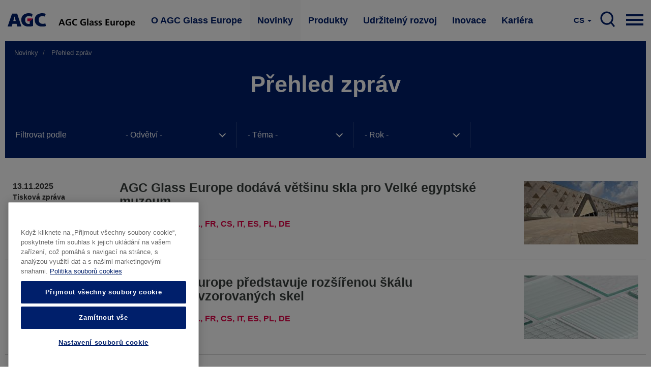

--- FILE ---
content_type: text/html; charset=UTF-8
request_url: https://www.agc-glass.eu/cs/news/overview
body_size: 43615
content:
<!DOCTYPE html>
<html  lang="cs" dir="ltr" prefix="og: https://ogp.me/ns#">
  <head>
    <meta charset="utf-8" />
<noscript><style>form.antibot * :not(.antibot-message) { display: none !important; }</style>
</noscript><meta name="Generator" content="Drupal 10 (https://www.drupal.org)" />
<meta name="MobileOptimized" content="width" />
<meta name="HandheldFriendly" content="true" />
<meta name="viewport" content="width=device-width, initial-scale=1.0" />
<link rel="icon" href="/themes/agc/favicon.ico" type="image/vnd.microsoft.icon" />
<script>(function(w,d,s,l,i){
  w[l]=w[l]||[];
  w[l].push({'gtm.start':new Date().getTime(),event:'gtm.js'});
  var f=d.getElementsByTagName(s)[0];
  var j=d.createElement(s);
  var dl=l!='dataLayer'?'&l='+l:'';
  j.src='https://www.googletagmanager.com/gtm.js?id='+i+dl+'';
  j.async=true;
  f.parentNode.insertBefore(j,f);
})(window,document,'script','dataLayer','GTM-KWQ8S22');</script>

    <title>Přehled zpráv | AGC Glass Europe</title>
    <link rel="stylesheet" media="all" href="/sites/default/files/css/css_ZqmXBEsXZQtE-3fMunJKH9ObzacBRxAjBqLGaIdMqX0.css?delta=0&amp;language=cs&amp;theme=agc&amp;include=eJwdxFEKwCAIANALuTyTpYhgM7I2uv1g7-ORNlSPSn7lOm63QospyHMP8sJGHgp5cknHSinwmLyJ_6UHb5cPgHwaMw" />
<link rel="stylesheet" media="all" href="/sites/default/files/css/css_Yv_4hG1FqvFc6blDS63yP1gNvKBXjQCuMe-eUphmLKc.css?delta=1&amp;language=cs&amp;theme=agc&amp;include=eJwdxFEKwCAIANALuTyTpYhgM7I2uv1g7-ORNlSPSn7lOm63QospyHMP8sJGHgp5cknHSinwmLyJ_6UHb5cPgHwaMw" />
<link rel="stylesheet" media="all" href="/sites/default/files/css/css_HvbmhXgQRKUEJTMNlJUyO8KsZverxdcUB5Gle6OzLps.css?delta=2&amp;language=cs&amp;theme=agc&amp;include=eJwdxFEKwCAIANALuTyTpYhgM7I2uv1g7-ORNlSPSn7lOm63QospyHMP8sJGHgp5cknHSinwmLyJ_6UHb5cPgHwaMw" />

    
  </head>
  <body class="url-depth-2 path-news navbar-is-static-top has-glyphicons">
    <noscript><iframe src="https://www.googletagmanager.com/ns.html?id=GTM-KWQ8S22"
 height="0" width="0" style="display:none;visibility:hidden"></iframe></noscript>
      <div class="dialog-off-canvas-main-canvas" data-off-canvas-main-canvas>
              <header class="navbar navbar-default navbar-static-top" id="navbar" role="banner">
    <div style="width:100%; max-width:1400px; margin:0 auto;">



      <div class="navbar-header">
          <div class="region region-navigation">
          <a class="logo navbar-btn pull-left" href="/cs" title="Domů" rel="home">
      <img src="/themes/agc/logo.svg" alt="Domů" />
    </a>
        <a class="name navbar-brand" href="/cs" title="Domů" rel="home">AGC Glass Europe</a>
    
  </div>

                                        </div>

                    <div class="navbar-collapse collapse js-navbar-collapse">
            <div class="region region-navigation-collapsible">
    <nav role="navigation" aria-labelledby="block-mainnavigation-2-menu" id="block-mainnavigation-2">
            
  <h2 class="visually-hidden" id="block-mainnavigation-2-menu">Main navigation</h2>
  

        
    
          <ul block="block-mainnavigation-2" class="nav navbar-nav">
    
                                      <li class="internal dropdown mega-dropdown expanded">
          <a href="/cs/o-agc-glass-europe" class="dropdown-toggle" data-toggle="dropdown">O AGC Glass Europe </a>

          <ul class="dropdown-menu mega-dropdown-menu">
            <div class="mega-dropdown-menu-content">
              <div class="container-fluid">
                <div class="row">
                  <div class="col-xs-4 mega-col">
                    <h1>O AGC Glass Europe</h1>
                    <p>AGC Glass Europe vyrábí, zpracovává a distribuuje ploché sklo pro stavebnictví, automobilový průmysl a další odvětví (doprava, solární sektor a high-tech). </p>
                    <a href="/cs/o-agc-glass-europe" class="btn btn-primary btn-inverse">Další informace</a>
                  </div>
                  <div class="col-xs-4 mega-col">
                    <ul class="sub-menu">
                                                 
    
                                      <li>
        <a href="/cs/o-agc-glass-europe/spolecnost" data-drupal-link-system-path="node/30">Společnost</a>
        </li>
        
                                      <li>
        <a href="/cs/o-agc-glass-europe/filosofie-Look-Beyond" data-drupal-link-system-path="node/32">filosofie Look Beyond</a>
        </li>
        
                                      <li>
        <a href="/cs/o-agc-glass-europe/hodnoty" data-drupal-link-system-path="node/31">Hodnoty</a>
        </li>
        
                                      <li>
        <a href="/cs/o-agc-glass-europe/sit" data-drupal-link-system-path="node/34">Síť</a>
        </li>
        
                                      <li>
        <a href="/cs/o-agc-glass-europe/historie" data-drupal-link-system-path="node/33">Historie</a>
        </li>
        
                                      <li>
        <a href="/cs/kariera" data-drupal-link-system-path="node/361">Kariéra</a>
        </li>
        
    
    
    
  
                                            </ul>
                  </div>
                  <div class="col-xs-4 mega-col  mega-col-article">
                    <div class="related-article">
                      <p><b>Také by vás mohlo zajímat</b></p>
                      <div class="views-element-container form-group"><div class="view view-press-releases-navigation view-id-press_releases_navigation view-display-id-block_1 js-view-dom-id-436672912cd3aa7a51e75878a22cc77f5309eafcf3a60cf1739fce0df3e7370e">
  
    
      
      <div class="view-content">
          <div class="views-row"><article class="node-1791 news related-stories clearfix">


  
    <a href="/cs/news/tiskova-zprava/agc-glass-europe-dodava-vetsinu-skla-pro-velke-egyptske-muzeum" class="related-article-img-container">
      <div class="media-news_stock_images">
  
  
            <div class="field field--name-field-stock-image field--type-image field--label-hidden field--item">  <img loading="lazy" src="/sites/default/files/styles/related_stories/public/2025-11/agc-glass-at-grand-egyptian-museum-1.jpeg?h=b4266987&amp;itok=CyQ8ouXD" width="575" height="330" alt="AGC glass at the Grand Egyptian Museum" class="img-responsive" />


</div>
      
</div>

      
<span>AGC Glass Europe dodává většinu skla pro Velké egyptské muzeum</span>

    </a>

  
</article>
</div>

    </div>
  
          </div>
</div>

                    </div>
                  </div>

                </div>
                </div>
              </div>
          </ul>
      </li>
        
                                      <li class="internal dropdown mega-dropdown active expanded">
          <a href="/cs/novinky" class="dropdown-toggle" data-toggle="dropdown">Novinky </a>

          <ul class="dropdown-menu mega-dropdown-menu">
            <div class="mega-dropdown-menu-content">
              <div class="container-fluid">
                <div class="row">
                  <div class="col-xs-4 mega-col">
                    <h1>Novinky</h1>
                    <p>Seznamte se s nejnovějšími tiskovými zprávami, událostmi a krátkými zprávami z AGC Glass Europe. Přihlaste se k odběru našich novinek nebo kontaktujte naše zástupce.</p>
                    <a href="/cs/novinky" class="btn btn-primary btn-inverse">Další informace</a>
                  </div>
                  <div class="col-xs-4 mega-col">
                    <ul class="sub-menu">
                                                 
    
                                      <li class="active">
        <a href="/cs/news/overview" data-drupal-link-system-path="news/overview" class="is-active" aria-current="page">Přehled zpráv</a>
        </li>
        
                                      <li>
        <a href="/cs/novinky/kontakty-pro-tisk" data-drupal-link-system-path="node/331">Kontakty pro tisk</a>
        </li>
        
                                      <li>
        <a href="/cs/novinky/upozornovani-na-novinky" data-drupal-link-system-path="node/481">Upozorňování na novinky</a>
        </li>
        
    
    
    
  
                                            </ul>
                  </div>
                  <div class="col-xs-4 mega-col  mega-col-article">
                    <div class="related-article">
                      <p><b>Také by vás mohlo zajímat</b></p>
                      <div class="views-element-container form-group"><div class="view view-press-releases-navigation view-id-press_releases_navigation view-display-id-block_5 js-view-dom-id-b66b00ee5de3954e992a08f844bb6124e29bf06f96eac3ab289ea755a7eb2454">
  
    
      
      <div class="view-content">
          <div class="views-row"><article class="node-1791 news related-stories clearfix">


  
    <a href="/cs/news/tiskova-zprava/agc-glass-europe-dodava-vetsinu-skla-pro-velke-egyptske-muzeum" class="related-article-img-container">
      <div class="media-news_stock_images">
  
  
            <div class="field field--name-field-stock-image field--type-image field--label-hidden field--item">  <img loading="lazy" src="/sites/default/files/styles/related_stories/public/2025-11/agc-glass-at-grand-egyptian-museum-1.jpeg?h=b4266987&amp;itok=CyQ8ouXD" width="575" height="330" alt="AGC glass at the Grand Egyptian Museum" class="img-responsive" />


</div>
      
</div>

      
<span>AGC Glass Europe dodává většinu skla pro Velké egyptské muzeum</span>

    </a>

  
</article>
</div>

    </div>
  
          </div>
</div>

                    </div>
                  </div>

                </div>
                </div>
              </div>
          </ul>
      </li>
        
                                      <li class="internal dropdown mega-dropdown expanded">
          <a href="/cs/produkty" class="dropdown-toggle" data-toggle="dropdown">Produkty </a>

          <ul class="dropdown-menu mega-dropdown-menu">
            <div class="mega-dropdown-menu-content">
              <div class="container-fluid">
                <div class="row">
                  <div class="col-xs-4 mega-col">
                    <h1>Produkty</h1>
                    <p>Nejprve bylo sklo jen průhledné, ale od té doby řadu svých vlastností neustále rozšiřuje.  V současné době splňují skla AGC stále se zvyšující požadavky.</p>
                    <a href="/cs/produkty" class="btn btn-primary btn-inverse">Další informace</a>
                  </div>
                  <div class="col-xs-4 mega-col">
                    <ul class="sub-menu">
                                                 
    
                                      <li>
        <a href="/cs/produkty/sklo-pro-stavebnictvi-prumysl" data-drupal-link-system-path="node/46">Sklo pro stavebnictví a průmysl</a>
        </li>
        
                                      <li>
        <a href="/cs/produkty/sklo-pro-automobily" data-drupal-link-system-path="node/51">Sklo pro automobily</a>
        </li>
        
                                      <li>
        <a href="/cs/produkty/od-pisku-ke-sklu" data-drupal-link-system-path="node/56">Od písku ke sklu</a>
        </li>
        
                                      <li>
        <a href="/cs/produkty/funkce-skla" data-drupal-link-system-path="node/41">Funkce skla</a>
        </li>
        
                                      <li>
        <a href="/cs/produkty/sklo-vytvari-jasnejsi-budoucnost" data-drupal-link-system-path="node/1296">Sklo vytváří jasnější budoucnost</a>
        </li>
        
    
    
    
  
                                            </ul>
                  </div>
                  <div class="col-xs-4 mega-col  mega-col-article">
                    <div class="related-article">
                      <p><b>Také by vás mohlo zajímat</b></p>
                      <div class="views-element-container form-group"><div class="view view-press-releases-navigation view-id-press_releases_navigation view-display-id-block_2 js-view-dom-id-d1c287bb186af7607a7414937a806d75b3cded03cb851aab3cf5875afc6b86b7">
  
    
      
      <div class="view-content">
          <div class="views-row"><article class="node-1786 news related-stories clearfix">


  
    <a href="/cs/news/tiskova-zprava/agc-glass-europe-predstavuje-rozsirenou-skalu-udrzitelnych-vzorovanych-skel" class="related-article-img-container">
      <div class="media-news_stock_images">
  
  
            <div class="field field--name-field-stock-image field--type-image field--label-hidden field--item">  <img loading="lazy" src="/sites/default/files/styles/related_stories/public/2025-11/agc-imagin-patterned-glass.jpg?h=97003be6&amp;itok=MiVbN7Qh" width="575" height="330" alt="AGC Imagin extended patterned glass range" class="img-responsive" />


</div>
      
</div>

      
<span>AGC Glass Europe představuje rozšířenou škálu udržitelných vzorovaných skel</span>

    </a>

  
</article>
</div>

    </div>
  
          </div>
</div>

                    </div>
                  </div>

                </div>
                </div>
              </div>
          </ul>
      </li>
        
                                      <li class="internal dropdown mega-dropdown expanded">
          <a href="/cs/udrzitelny-rozvoj" class="dropdown-toggle" data-toggle="dropdown">Udržitelný rozvoj </a>

          <ul class="dropdown-menu mega-dropdown-menu">
            <div class="mega-dropdown-menu-content">
              <div class="container-fluid">
                <div class="row">
                  <div class="col-xs-4 mega-col">
                    <h1>Udržitelný rozvoj</h1>
                    <p>Zavázali jsme se k vývoji produktů, které přispívají k udržitelnému rozvoji a ke snížení dopadů výrobních procesů na životní prostředí.</p>
                    <a href="/cs/udrzitelny-rozvoj" class="btn btn-primary btn-inverse">Další informace</a>
                  </div>
                  <div class="col-xs-4 mega-col">
                    <ul class="sub-menu">
                                           </ul>
                  </div>
                  <div class="col-xs-4 mega-col  mega-col-article">
                    <div class="related-article">
                      <p><b>Také by vás mohlo zajímat</b></p>
                      <div class="views-element-container form-group"><div class="view view-press-releases-navigation view-id-press_releases_navigation view-display-id-block_3 js-view-dom-id-f13712ffb811527cfd797d0d6d8c6fb8e90662b2df2434966636cee5d0048cc5">
  
    
      
      <div class="view-content">
          <div class="views-row"><article lang="en" class="node-1781 news related-stories clearfix">


  
    <a href="/en/news/press-release/agc-glass-europe-and-solar-materials-announce-partnership-to-advance-pv-flat-glass-circularity" class="related-article-img-container">
      <div class="media-news_stock_images">
  
  
            <div class="field field--name-field-stock-image field--type-image field--label-hidden field--item">  <img loading="lazy" src="/sites/default/files/styles/related_stories/public/2025-10/recycleglass-solarmaterials5b.png?h=cd2a7045&amp;itok=kiGll-X8" width="575" height="330" alt="AGC Recycle Glass partners with Solar Materials" class="img-responsive" />


</div>
      
</div>

      
<span>AGC Glass Europe and SOLAR MATERIALS announce a strategic partnership to advance on PV flat glass circularity </span>

    </a>

  
</article>
</div>

    </div>
  
          </div>
</div>

                    </div>
                  </div>

                </div>
                </div>
              </div>
          </ul>
      </li>
        
                                      <li class="internal dropdown mega-dropdown expanded">
          <a href="/cs/inovace" class="dropdown-toggle" data-toggle="dropdown">Inovace </a>

          <ul class="dropdown-menu mega-dropdown-menu">
            <div class="mega-dropdown-menu-content">
              <div class="container-fluid">
                <div class="row">
                  <div class="col-xs-4 mega-col">
                    <h1>Inovace</h1>
                    <p>Zelenější a inteligentnější města, pokročilá konektivita, nové modely mobility apod. Svět, který nás obklopuje, se rychle vyvíjí. Tím, že se stále znovu zamýšlí nad možnostmi skla a bez ustání jej vylepšuje, řadí AGC problematiku zasklení k ústředním tématům revolučních technologických změn.</p>
                    <a href="/cs/inovace" class="btn btn-primary btn-inverse">Další informace</a>
                  </div>
                  <div class="col-xs-4 mega-col">
                    <ul class="sub-menu">
                                           </ul>
                  </div>
                  <div class="col-xs-4 mega-col  mega-col-article">
                    <div class="related-article">
                      <p><b>Také by vás mohlo zajímat</b></p>
                      <div class="views-element-container form-group"><div class="view view-press-releases-navigation view-id-press_releases_navigation view-display-id-block_4 js-view-dom-id-ffa88b25beea6756b798d79077795e93604d5c1f6931a12e6c11c699e3bb595e">
  
    
      
      <div class="view-content">
          <div class="views-row">

<article class="page-dark-grey node-1766 story related-stories clearfix">

  
    <a href="/cs/news/story/reseni-zaskleni-pro-lepsi-pripojeni-v-interieru-wavethru" class="related-article-img-container">
      
            <div class="field field--name-field-banner-image field--type-entity-reference field--label-hidden field--item"><div class="media-image">
  
  
            <div class="field field--name-field-image-image field--type-image field--label-hidden field--item">  <img loading="lazy" src="/sites/default/files/styles/related_stories/public/2025-09/wavethru.jpeg?h=8f74817f&amp;itok=jpYoXchG" width="575" height="330" alt="Wavethru - the glazing solution for better connectivity" class="img-responsive" />


</div>
      
</div>
</div>
      
      
<span>Řešení zasklení pro lepší připojení v interiéru</span>

    </a>

  
</article>
</div>

    </div>
  
          </div>
</div>

                    </div>
                  </div>

                </div>
                </div>
              </div>
          </ul>
      </li>
        
                                      <li class="internal dropdown mega-dropdown expanded">
          <a href="/cs/kariera" class="dropdown-toggle" data-toggle="dropdown">Kariéra </a>

          <ul class="dropdown-menu mega-dropdown-menu">
            <div class="mega-dropdown-menu-content">
              <div class="container-fluid">
                <div class="row">
                  <div class="col-xs-4 mega-col">
                    <h1>Kariéra</h1>
                    <p>Ve společnosti AGC zanecháváte svoji stopu každý den! Měníte svět díky inovativním materiálům, technologiím a řešením. Díky práci v inkluzivním a mezinárodním týmu získají vaše nápady a odborné znalosti novou hodnotu. A díky dodržování nejvyšších výkonnostních a etických standardů zlepšují vámi překonané výzvy běžný život milionům lidí.</p>
                    <a href="/cs/kariera" class="btn btn-primary btn-inverse">Další informace</a>
                  </div>
                  <div class="col-xs-4 mega-col">
                    <ul class="sub-menu">
                                                 
    
                                      <li>
        <a href="/cs/kariera" data-drupal-link-system-path="node/361">Vaše kariéra ve společnosti AGC</a>
        </li>
        
                                      <li>
        <a href="/cs/zazadat-online" data-drupal-link-system-path="node/366">Pracovní příležitosti</a>
        </li>
        
                                      <li>
        <a href="/cs/kariera/pracovni-oblasti" data-drupal-link-system-path="node/1481">Pracovní oblasti</a>
        </li>
        
                                      <li>
        <a href="/cs/kariera/zivot-ve-spolecnosti-agc" data-drupal-link-system-path="node/1476">Život ve společnosti AGC</a>
        </li>
        
    
    
    
  
                                            </ul>
                  </div>
                  <div class="col-xs-4 mega-col  mega-col-article">
                    <div class="related-article">
                      <p><b>Také by vás mohlo zajímat</b></p>
                      <div class="views-element-container form-group"><div class="view view-press-releases-navigation view-id-press_releases_navigation view-display-id-block_6 js-view-dom-id-79deaf692ed3bc4198b374668cdfcb06cc156a98a1aed9023f9a6b0851ac2f88">
  
    
      
      <div class="view-content">
          <div class="views-row">

<article class="node-1626 story related-stories clearfix">

  
    <a href="/cs/news/testimonial/ve-vyzkumu-je-pristup-fail-fast-zasadni-abyste-se-posunuli-vpred-musite-rychle" class="related-article-img-container">
      
            <div class="field field--name-field-banner-image field--type-entity-reference field--label-hidden field--item"><div class="media-image">
  
  
            <div class="field field--name-field-image-image field--type-image field--label-hidden field--item">  <img loading="lazy" src="/sites/default/files/styles/related_stories/public/2024-09/audrey1-web.jpg?h=6e948869&amp;itok=RjM5ZD6w" width="575" height="330" alt="Meet Audrey, R&amp;D Team Leader" class="img-responsive" />


</div>
      
</div>
</div>
      
      
<span>Ve výzkumu je přístup „fail fast“ zásadní: abyste se posunuli vpřed, musíte rychle zkoušet a dělat chyby. </span>

    </a>

  
</article>
</div>

    </div>
  
          </div>
</div>

                    </div>
                  </div>

                </div>
                </div>
              </div>
          </ul>
      </li>
        
    
    
          </ul>
    
  


  </nav>

<nav class="nav-mobile">
    
    <div class="pull-right">
      <a href="#" class="dropdown-toggle hamburger" data-toggle="dropdown" aria-expanded="false">

          <div class="top-bun"></div>
          <div class="meat"></div>
          <div class="bottom-bun"></div>

      </a>
      <ul class="dropdown-menu mega-dropdown-menu row">

         <div class="mega-dropdown-menu-content mega-dropdown-menu-content-white">
              <div class="container-fluid">
                <div class="row">
                  <div class="field--name-field-columns field--name-field-columns-fluid row-with-5-cols">
                                          


    
                        <div class="field--item">
          <div class="nav-mobile-dropdown">
          <a href="/cs/o-agc-glass-europe" class="dropdown-toggle-submenu"  class="internal expanded dropdown"><b>O AGC Glass Europe</b></a>
                          <ul class="dropdown-submenu">
                
    
                 
        <li><a href="/cs/o-agc-glass-europe/spolecnost" data-drupal-link-system-path="node/30">Společnost</a></li>
          
 
                 
        <li><a href="/cs/o-agc-glass-europe/filosofie-Look-Beyond" data-drupal-link-system-path="node/32">filosofie Look Beyond</a></li>
          
 
                 
        <li><a href="/cs/o-agc-glass-europe/hodnoty" data-drupal-link-system-path="node/31">Hodnoty</a></li>
          
 
                 
        <li><a href="/cs/o-agc-glass-europe/sit" data-drupal-link-system-path="node/34">Síť</a></li>
          
 
                 
        <li><a href="/cs/o-agc-glass-europe/historie" data-drupal-link-system-path="node/33">Historie</a></li>
          
 
                 
        <li><a href="/cs/kariera" data-drupal-link-system-path="node/361">Kariéra</a></li>
          
 
    
  


              </ul> 
                      </div>
        </div>
          
 
                        <div class="field--item">
          <div class="nav-mobile-dropdown">
          <a href="/cs/novinky" class="dropdown-toggle-submenu"  class="internal expanded dropdown active"><b>Novinky</b></a>
                          <ul class="dropdown-submenu">
                
    
                 
        <li><a href="/cs/news/overview" data-drupal-link-system-path="news/overview" class="is-active" aria-current="page">Přehled zpráv</a></li>
          
 
                 
        <li><a href="/cs/novinky/kontakty-pro-tisk" data-drupal-link-system-path="node/331">Kontakty pro tisk</a></li>
          
 
                 
        <li><a href="/cs/novinky/upozornovani-na-novinky" data-drupal-link-system-path="node/481">Upozorňování na novinky</a></li>
          
 
    
  


              </ul> 
                      </div>
        </div>
          
 
                        <div class="field--item">
          <div class="nav-mobile-dropdown">
          <a href="/cs/produkty" class="dropdown-toggle-submenu"  class="internal expanded dropdown"><b>Produkty</b></a>
                          <ul class="dropdown-submenu">
                
    
                 
        <li><a href="/cs/produkty/sklo-pro-stavebnictvi-prumysl" data-drupal-link-system-path="node/46">Sklo pro stavebnictví a průmysl</a></li>
          
 
                 
        <li><a href="/cs/produkty/sklo-pro-automobily" data-drupal-link-system-path="node/51">Sklo pro automobily</a></li>
          
 
                 
        <li><a href="/cs/produkty/od-pisku-ke-sklu" data-drupal-link-system-path="node/56">Od písku ke sklu</a></li>
          
 
                 
        <li><a href="/cs/produkty/funkce-skla" data-drupal-link-system-path="node/41">Funkce skla</a></li>
          
 
                 
        <li><a href="/cs/produkty/sklo-vytvari-jasnejsi-budoucnost" data-drupal-link-system-path="node/1296">Sklo vytváří jasnější budoucnost</a></li>
          
 
    
  


              </ul> 
                      </div>
        </div>
          
 
                        <div class="field--item">
          <div class="nav-mobile-dropdown">
          <a href="/cs/udrzitelny-rozvoj" class="dropdown-toggle-submenu"  class="internal expanded dropdown"><b>Udržitelný rozvoj</b></a>
                      </div>
        </div>
          
 
                        <div class="field--item">
          <div class="nav-mobile-dropdown">
          <a href="/cs/inovace" class="dropdown-toggle-submenu"  class="internal expanded dropdown"><b>Inovace</b></a>
                      </div>
        </div>
          
 
                        <div class="field--item">
          <div class="nav-mobile-dropdown">
          <a href="/cs/kariera" class="dropdown-toggle-submenu"  class="internal expanded dropdown"><b>Kariéra</b></a>
                          <ul class="dropdown-submenu">
                
    
                 
        <li><a href="/cs/kariera" data-drupal-link-system-path="node/361">Vaše kariéra ve společnosti AGC</a></li>
          
 
                 
        <li><a href="/cs/zazadat-online" data-drupal-link-system-path="node/366">Pracovní příležitosti</a></li>
          
 
                 
        <li><a href="/cs/kariera/pracovni-oblasti" data-drupal-link-system-path="node/1481">Pracovní oblasti</a></li>
          
 
                 
        <li><a href="/cs/kariera/zivot-ve-spolecnosti-agc" data-drupal-link-system-path="node/1476">Život ve společnosti AGC</a></li>
          
 
    
  


              </ul> 
                      </div>
        </div>
          
 
    
  




                                      </div>
              </div>
            </div>
        </div>

        <div class="mega-dropdown-menu-content">

          <div class="container-fluid">
              <div class="row">
                <div class="col-sm-5">
                  <nav role="navigation" aria-labelledby="block-visitagcwebsites-menu" id="block-visitagcwebsites">
      
  <h2 id="block-visitagcwebsites-menu">Navštivte naše webové stránky</h2>
  

        
      <ul block="block-visitagcwebsites" class="menu menu--visit-agc-websites nav">
                      <li class="first">
                                        <a href="http://agc-yourglass.com" title="www.agc-yourglass.com">www.agc-yourglass.com</a>
              </li>
                      <li>
                                        <a href="http://www.agc-automotive.com" title="www.agc-automotive.com">www.agc-automotive.com</a>
              </li>
                      <li>
                                        <a href="https://www.agc-glass.eu/en/careers">www.agc-careers.eu</a>
              </li>
                      <li class="last">
                                        <a href="http://www.agc.com" title="www.agc.com">www.agc.com</a>
              </li>
        </ul>
  

  </nav>

                </div>
                <div class="col-sm-3 col-sm-offset-1">
                  <nav role="navigation" aria-labelledby="block-connectwithus-menu" id="block-connectwithus">
      
  <h2 id="block-connectwithus-menu">Připojte se k nám na</h2>
  

        
      <ul block="block-connectwithus" class="menu menu--connect-with-us nav">
                      <li class="first">
                                        <a href="http://www.facebook.com/AGCGlassEurope ">Facebook</a>
              </li>
                      <li>
                                        <a href="http://twitter.com/AGCGlassEurope ">Twitter</a>
              </li>
                      <li>
                                        <a href="http://www.youtube.com/yourglass">Youtube</a>
              </li>
                      <li>
                                        <a href="http://www.linkedin.com/company/agc">Linkedin</a>
              </li>
                      <li class="last">
                                        <a href="https://instagram.com/agcglasseurope/">Instagram</a>
              </li>
        </ul>
  

  </nav>

                </div>
                <div class="col-sm-3">
                  <nav role="navigation" aria-labelledby="block-contact-menu" id="block-contact">
      
  <h2 id="block-contact-menu">Contact</h2>
  

        
      <ul block="block-contact" class="menu menu--contact nav">
                      <li class="first">
                                        <a href="/cs/node/491" data-drupal-link-system-path="node/491">Dodavatelé</a>
              </li>
                      <li>
                                        <a href="/cs/zazadat-online" data-drupal-link-system-path="node/366">Zažádat online</a>
              </li>
                      <li class="last">
                                        <a href="/cs/o-agc-glass-europe/kontaktujte-nas" data-drupal-link-system-path="node/476">Kontaktujte nás</a>
              </li>
        </ul>
  

  </nav>

                </div>
              </div>
          </div>

           <div class="container-fluid">
              <div class="row">
                <div class="col-sm-12">
                  <div class="search-menu-form">
                    <form class="search-block-form" data-drupal-selector="search-block-form-2" action="/cs/search/node" method="get" id="search-block-form--2" accept-charset="UTF-8">
  <div class="form-item js-form-item form-type-search js-form-type-search form-item-keys js-form-item-keys form-no-label form-group">
      <label for="edit-keys--2" class="control-label sr-only">Hledat</label>
  
  
  <div class="input-group"><input title="Zadejte hledaný termín." data-drupal-selector="edit-keys" class="form-search form-control" placeholder="Hledat" type="search" id="edit-keys--2" name="keys" value="" size="15" maxlength="128" data-toggle="tooltip" /><span class="input-group-btn"><button type="submit" value="Hledat" class="button js-form-submit form-submit btn-primary btn icon-only"><span class="sr-only">Hledat</span><span class="icon glyphicon glyphicon-search" aria-hidden="true"></span></button></span></div>

  
  
  </div>
<div class="form-actions form-group js-form-wrapper form-wrapper" data-drupal-selector="edit-actions" id="edit-actions--3"></div>

</form>

                  </div>
                </div>
              </div>
          </div>

        </div>


      </ul>
    </div>
</nav>

<nav class="search">
  <div class="pull-right">
     <a href="/cs/search" class="main-search-btn">
         SEARCH
      </a>
  </div>
</div><section class="language-switcher-language-url block block-language block-language-blocklanguage-interface clearfix" id="block-taalkeuze" role="navigation">
  
    

      <div class="lang-switcher btn-group">
    <a href="#" class="dropdown-toggle" data-toggle="dropdown" aria-haspopup="true" aria-expanded="false">
      <span style="text-transform:uppercase;">cs</span> <span class="caret"></span>
    </a>
    <ul class="links dropdown-menu dropdown-menu-right" block="block-taalkeuze"><li hreflang="en" data-drupal-link-system-path="news/overview" class="en"><a href="/en/news/overview" class="language-link" hreflang="en" data-drupal-link-system-path="news/overview">English</a></li><li hreflang="nl" data-drupal-link-system-path="news/overview" class="nl"><a href="/nl/nieuws/overzicht" class="language-link" hreflang="nl" data-drupal-link-system-path="news/overview">Nederlands</a></li><li hreflang="fr" data-drupal-link-system-path="news/overview" class="fr"><a href="/fr/news/overview" class="language-link" hreflang="fr" data-drupal-link-system-path="news/overview">Français</a></li><li hreflang="cs" data-drupal-link-system-path="news/overview" class="cs is-active" aria-current="page"><a href="/cs/news/overview" class="language-link is-active" hreflang="cs" data-drupal-link-system-path="news/overview" aria-current="page">Česky</a></li></ul>
  </div>
  </section>


  </div>

        </div>
          </div>
    </header>
  


  <div role="main" class="main-container container-fluid js-quickedit-main-content">
    <div class="row">

                              <div class="col-sm-12" role="heading">
              <div class="region region-header">
    <div data-drupal-messages-fallback class="hidden"></div>

  </div>

          </div>
              
            
                  <section class="col-sm-12">

                
                
                
                                      
                  
                          <a id="main-content"></a>
            <div class="region region-content">
        <ol class="breadcrumb">
          <li >
                  <a href="/cs/novinky">Novinky</a>
              </li>
          <li  class="active">
                  Přehled zpráv
              </li>
      </ol>

    <h1 class="page-header">Přehled zpráv</h1>

  <div class="views-element-container form-group"><div class="view view-news-overview view-id-news_overview view-display-id-page_1 js-view-dom-id-b15a66835b90d2533e1715dae19217bdc2d9df7288e4e2620ea4acf48831c357">
  
    
        <div class="view-filters form-group">
      <form class="views-exposed-form" data-drupal-selector="views-exposed-form-news-overview-page-1" action="/cs/news/overview" method="get" id="views-exposed-form-news-overview-page-1" accept-charset="UTF-8">
  <div class="row">
  <div class="col-sm-2">
    <span class="filtered-by">Filtrovat podle</span>
  </div>
  <div class="col-sm-10">
    <div class="form--inline clearfix">
      <div class="form-item js-form-item form-type-select js-form-type-select form-item-tid js-form-item-tid form-group">
      <label for="edit-tid" class="control-label">Sector</label>
  
  
  <div class="select-wrapper"><select data-drupal-selector="edit-tid" class="form-select form-control" id="edit-tid" name="tid"><option
            value="All" selected="selected">- Odvětví -</option><option
            value="146">Ostatní</option><option
            value="121">Automobilový průmysl</option><option
            value="126">Stavebnictví a průmysl</option><option
            value="136">Keramický průmysl</option><option
            value="131">Chemický průsmysl</option><option
            value="141">Elektronika</option></select></div>

  
  
  </div>
<div class="form-item js-form-item form-type-select js-form-type-select form-item-tid-1 js-form-item-tid-1 form-group">
      <label for="edit-tid-1" class="control-label">Topic</label>
  
  
  <div class="select-wrapper"><select data-drupal-selector="edit-tid-1" class="form-select form-control" id="edit-tid-1" name="tid_1"><option
            value="All" selected="selected">- Téma -</option><option
            value="681">Estetika</option><option
            value="686">BOZP</option><option
            value="1206">Careers</option><option
            value="676">Komfort a řízená spotřeba energie</option><option
            value="91">Společnost</option><option
            value="426">CSR</option><option
            value="111">SOP</option><option
            value="696">Udržitelná energetika</option><option
            value="101">Událost</option><option
            value="151">Inovace</option><option
            value="106">Výrobní proces</option><option
            value="96">Produkt</option><option
            value="871">Service</option><option
            value="691">Sustainable comfort</option></select></div>

  
  
  </div>
<div class="form-item js-form-item form-type-select js-form-type-select form-item-tid-3 js-form-item-tid-3 form-group">
      <label for="edit-tid-3" class="control-label">Year</label>
  
  
  <div class="select-wrapper"><select data-drupal-selector="edit-tid-3" class="form-select form-control" id="edit-tid-3" name="tid_3"><option
            value="All" selected="selected">- Rok -</option><option
            value="406">2017</option><option
            value="701">2018</option><option
            value="766">2019</option><option
            value="916">2020</option><option
            value="986">2021</option><option
            value="1096">2022</option><option
            value="1296">2023</option><option
            value="1436">2024</option><option
            value="1611">2025</option><option
            value="1731">2026</option><option
            value="401">2016</option></select></div>

  
  
  </div>
<div data-drupal-selector="edit-actions" class="form-actions form-group js-form-wrapper form-wrapper" id="edit-actions"><button data-drupal-selector="edit-submit-news-overview" class="button js-form-submit form-submit btn-default btn" type="submit" id="edit-submit-news-overview" value="Apply">Apply</button></div>

    </div>
  </div>
</div>
</form>

    </div>
    
      <div class="view-content">
          <div class="views-row"><article class="node-1791 news teaser clearfix">


  
          <div class="container-fluid">
        <div class="row">
          <div class="teaser-left col-sm-2">
            13.11.2025<br>
            
            <div class="field field--name-field-news-type field--type-entity-reference field--label-hidden field--item">Tisková zpráva</div>
      
          </div>
          <div class="teaser-right col-sm-7">
            
            <h2>
               <a href="/cs/news/tiskova-zprava/agc-glass-europe-dodava-vetsinu-skla-pro-velke-egyptske-muzeum" >
<span>AGC Glass Europe dodává většinu skla pro Velké egyptské muzeum</span>
</a>
            </h2>
            
            <div class="lang-switcher-news-teaser">
              <label>
                  K dispozici v              </label>
              <ul class="nav-news-languages">
                                  <li><a href="/en/news/press-release/agc-glass-europe-supplies-majority-glass-grand-egyptian-museum" title="Anglicky" hreflang="en">en</a></li>
                                  <li><a href="/nl/news/persbericht/agc-glass-europe-levert-het-grootste-deel-van-het-glas-voor-het-grand-egyptian" title="Holandsky" hreflang="nl">nl</a></li>
                                  <li><a href="/fr/news/communique-de-presse/agc-glass-europe-fournit-la-majeure-partie-du-verre-du-grand-musee" title="Francouzsky" hreflang="fr">fr</a></li>
                                  <li><a href="/cs/news/tiskova-zprava/agc-glass-europe-dodava-vetsinu-skla-pro-velke-egyptske-muzeum" title="Česky" hreflang="cs">cs</a></li>
                                  <li><a href="/en/news/press-release/agc-glass-europe-supplies-majority-glass-grand-egyptian-museum?language=it" title="Italsky" rel="nofollow" hreflang="en">it</a></li>
                                  <li><a href="/en/news/press-release/agc-glass-europe-supplies-majority-glass-grand-egyptian-museum?language=es" title="Španělsky" rel="nofollow" hreflang="en">es</a></li>
                                  <li><a href="/en/news/press-release/agc-glass-europe-supplies-majority-glass-grand-egyptian-museum?language=pl" title="Polsky" rel="nofollow" hreflang="en">pl</a></li>
                                  <li><a href="/en/news/press-release/agc-glass-europe-supplies-majority-glass-grand-egyptian-museum?language=de" title="Německy" rel="nofollow" hreflang="en">de</a></li>
                              </ul>
            </div>
          </div>
          <div class="teaser-left col-sm-3">
            <div class="pull-right">  <img loading="lazy" src="/sites/default/files/styles/news_teaser_image/public/2025-11/agc-glass-at-grand-egyptian-museum-1.jpeg?h=b4266987&amp;itok=kZxzKXK7" width="225" height="125" alt="AGC glass at the Grand Egyptian Museum" class="img-responsive" />


</div>
          </div>
          <div class="content">
            
          </div>

        </div>
      </div>
    
  
</article>
</div>
    <div class="views-row"><article class="node-1786 news teaser clearfix">


  
          <div class="container-fluid">
        <div class="row">
          <div class="teaser-left col-sm-2">
            04.11.2025<br>
            
            <div class="field field--name-field-news-type field--type-entity-reference field--label-hidden field--item">Tisková zpráva</div>
      
          </div>
          <div class="teaser-right col-sm-7">
            
            <h2>
               <a href="/cs/news/tiskova-zprava/agc-glass-europe-predstavuje-rozsirenou-skalu-udrzitelnych-vzorovanych-skel" >
<span>AGC Glass Europe představuje rozšířenou škálu udržitelných vzorovaných skel</span>
</a>
            </h2>
            
            <div class="lang-switcher-news-teaser">
              <label>
                  K dispozici v              </label>
              <ul class="nav-news-languages">
                                  <li><a href="/en/news/press-release/agc-glass-europe-unveils-expanded-range-more-sustainable-patterned-glass" title="Anglicky" hreflang="en">en</a></li>
                                  <li><a href="/nl/news/persbericht/agc-glass-europe-onthult-uitgebreid-aanbod-duurzaam-figuurglas" title="Holandsky" hreflang="nl">nl</a></li>
                                  <li><a href="/fr/news/communique-de-presse/agc-glass-europe-presente-une-gamme-elargie-de-verres-imprimes-en-relief" title="Francouzsky" hreflang="fr">fr</a></li>
                                  <li><a href="/cs/news/tiskova-zprava/agc-glass-europe-predstavuje-rozsirenou-skalu-udrzitelnych-vzorovanych-skel" title="Česky" hreflang="cs">cs</a></li>
                                  <li><a href="/en/news/press-release/agc-glass-europe-unveils-expanded-range-more-sustainable-patterned-glass?language=it" title="Italsky" rel="nofollow" hreflang="en">it</a></li>
                                  <li><a href="/en/news/press-release/agc-glass-europe-unveils-expanded-range-more-sustainable-patterned-glass?language=es" title="Španělsky" rel="nofollow" hreflang="en">es</a></li>
                                  <li><a href="/en/news/press-release/agc-glass-europe-unveils-expanded-range-more-sustainable-patterned-glass?language=pl" title="Polsky" rel="nofollow" hreflang="en">pl</a></li>
                                  <li><a href="/en/news/press-release/agc-glass-europe-unveils-expanded-range-more-sustainable-patterned-glass?language=de" title="Německy" rel="nofollow" hreflang="en">de</a></li>
                              </ul>
            </div>
          </div>
          <div class="teaser-left col-sm-3">
            <div class="pull-right">  <img loading="lazy" src="/sites/default/files/styles/news_teaser_image/public/2025-11/agc-imagin-patterned-glass.jpg?h=97003be6&amp;itok=3McCb7W_" width="225" height="125" alt="AGC Imagin extended patterned glass range" class="img-responsive" />


</div>
          </div>
          <div class="content">
            
          </div>

        </div>
      </div>
    
  
</article>
</div>
    <div class="views-row">

<article class="page-dark-grey node-1766 story teaser clearfix">

            <div class="container-fluid">
        <div class="row">
          <div class="teaser-left col-sm-2">
            23.09.2025<br>
            
            <div class="field field--name-field-news-type field--type-entity-reference field--label-hidden field--item">Reportáže</div>
      
          </div>
          <div class="teaser-right col-sm-7">
            
            <h2>
               <a href="/cs/news/story/reseni-zaskleni-pro-lepsi-pripojeni-v-interieru-wavethru" >
<span>Řešení zasklení pro lepší připojení v interiéru</span>
</a>
            </h2>
            
            <div class="lang-switcher-news-teaser">
              <label>
                  K dispozici v              </label>
              <ul class="nav-news-languages">
                                  <li><a href="/en/news/story/glazing-solution-better-indoor-connectivity-wavethru" title="Anglicky" hreflang="en">en</a></li>
                                  <li><a href="/nl/news/artikel/de-beglazingsoplossing-voor-een-betere-connectiviteit-wavethru" title="Holandsky" hreflang="nl">nl</a></li>
                                  <li><a href="/fr/news/recit/la-solution-par-le-vitrage-pour-une-meilleure-connectivite-wavethru" title="Francouzsky" hreflang="fr">fr</a></li>
                                  <li><a href="/cs/news/story/reseni-zaskleni-pro-lepsi-pripojeni-v-interieru-wavethru" title="Česky" hreflang="cs">cs</a></li>
                              </ul>
            </div>
          </div>
          <div class="teaser-left col-sm-3">
            <div class="pull-right"><div class="media-image">
  
  
            <div class="field field--name-field-image-image field--type-image field--label-hidden field--item">  <img loading="lazy" src="/sites/default/files/styles/news_teaser_image/public/2025-09/wavethru.jpeg?h=8f74817f&amp;itok=cqt0SGoe" width="225" height="125" alt="Wavethru - the glazing solution for better connectivity" class="img-responsive" />


</div>
      
</div>
</div>
          </div>
          <div class="content">
            
          </div>

        </div>
      </div>
    
  
</article>
</div>
    <div class="views-row">

<article class="page-dark-grey node-1046 story teaser clearfix">

            <div class="container-fluid">
        <div class="row">
          <div class="teaser-left col-sm-2">
            02.06.2025<br>
            
            <div class="field field--name-field-news-type field--type-entity-reference field--label-hidden field--item">Reportáže</div>
      
          </div>
          <div class="teaser-right col-sm-7">
            
            <h2>
               <a href="/cs/news/story/historie-neviditelne-vylohy" >
<span>Historie neviditelné výlohy</span>
</a>
            </h2>
            
            <div class="lang-switcher-news-teaser">
              <label>
                  K dispozici v              </label>
              <ul class="nav-news-languages">
                                  <li><a href="/en/news/story/story-invisible-glass" title="Anglicky" hreflang="en">en</a></li>
                                  <li><a href="/nl/news/story/het-verhaal-van-de-onzichtbare-vitrine" title="Holandsky" hreflang="nl">nl</a></li>
                                  <li><a href="/fr/news/story/lhistoire-de-la-vitrine-invisible" title="Francouzsky" hreflang="fr">fr</a></li>
                                  <li><a href="/cs/news/story/historie-neviditelne-vylohy" title="Česky" hreflang="cs">cs</a></li>
                              </ul>
            </div>
          </div>
          <div class="teaser-left col-sm-3">
            <div class="pull-right"><div class="media-image">
  
  
            <div class="field field--name-field-image-image field--type-image field--label-hidden field--item">  <img loading="lazy" src="/sites/default/files/styles/news_teaser_image/public/2025-07/one-vanderbilt-nyc-agc_12_0.jpg?h=be9c4f6d&amp;itok=T2uCmmzj" width="225" height="125" alt="AGC&#039;s Clearsight at One Vanderbilt - New York" class="img-responsive" />


</div>
      
</div>
</div>
          </div>
          <div class="content">
            
          </div>

        </div>
      </div>
    
  
</article>
</div>
    <div class="views-row"><article class="node-1741 news teaser clearfix">


  
          <div class="container-fluid">
        <div class="row">
          <div class="teaser-left col-sm-2">
            26.05.2025<br>
            
            <div class="field field--name-field-news-type field--type-entity-reference field--label-hidden field--item">Tisková zpráva</div>
      
          </div>
          <div class="teaser-right col-sm-7">
            
            <h2>
               <a href="/cs/news/tiskova-zprava/agc-automotive-czech-slavi-100-let-vstupuje-do-nove-ery-stavi-moderni-linku-na" >
<span>AGC Automotive Czech slaví 100 let a vstupuje do nové éry – staví moderní linku na výrobu čelních skel</span>
</a>
            </h2>
            
            <div class="lang-switcher-news-teaser">
              <label>
                  K dispozici v              </label>
              <ul class="nav-news-languages">
                                  <li><a href="/en/news/press-release/agc-automotive-czech-celebrates-100-years-and-construction-new-state-art" title="Anglicky" hreflang="en">en</a></li>
                                  <li><a href="/cs/news/tiskova-zprava/agc-automotive-czech-slavi-100-let-vstupuje-do-nove-ery-stavi-moderni-linku-na" title="Česky" hreflang="cs">cs</a></li>
                              </ul>
            </div>
          </div>
          <div class="teaser-left col-sm-3">
            <div class="pull-right">  <img loading="lazy" src="/sites/default/files/styles/news_teaser_image/public/2025-05/agc-automotive-czech-100years-chuderice.jpg?h=9d99f676&amp;itok=tkk2vh8z" width="225" height="125" alt="AGC Automotive Czech in Chuderice 100 year anniversary" class="img-responsive" />


</div>
          </div>
          <div class="content">
            
          </div>

        </div>
      </div>
    
  
</article>
</div>
    <div class="views-row"><article class="node-1736 news teaser clearfix">


  
          <div class="container-fluid">
        <div class="row">
          <div class="teaser-left col-sm-2">
            23.04.2025<br>
            
            <div class="field field--name-field-news-type field--type-entity-reference field--label-hidden field--item">Zprávy</div>
      
          </div>
          <div class="teaser-right col-sm-7">
            
            <h2>
               <a href="/cs/news/zpravy/agc-glass-europe-je-partnerem-belgickeho-ceskeho-narodniho-pavilonu-na-expo-osaka-2025" >
<span>AGC Glass Europe je partnerem belgického a českého národního pavilonu na EXPO Ósaka 2025</span>
</a>
            </h2>
            
            <div class="lang-switcher-news-teaser">
              <label>
                  K dispozici v              </label>
              <ul class="nav-news-languages">
                                  <li><a href="/en/news/news/agc-glass-europe-partner-belgian-and-czech-national-pavilions-expo-osaka-2025" title="Anglicky" hreflang="en">en</a></li>
                                  <li><a href="/nl/news/nieuws/agc-glass-europe-werkt-samen-met-belgisch-en-tsjechisch-nationaal-paviljoen-voor-expo" title="Holandsky" hreflang="nl">nl</a></li>
                                  <li><a href="/fr/news/nouvelles/agc-glass-europe-partenaire-et-fournisseur-des-vitrages-des-pavillons-nationaux" title="Francouzsky" hreflang="fr">fr</a></li>
                                  <li><a href="/cs/news/zpravy/agc-glass-europe-je-partnerem-belgickeho-ceskeho-narodniho-pavilonu-na-expo-osaka-2025" title="Česky" hreflang="cs">cs</a></li>
                              </ul>
            </div>
          </div>
          <div class="teaser-left col-sm-3">
            <div class="pull-right">  <img loading="lazy" src="/sites/default/files/styles/news_teaser_image/public/2025-04/agcglasseurope-expo-osaka-be-cz.jpg?h=ddb1ad0c&amp;itok=GBRSN5Cz" width="225" height="125" alt="AGC Glass Europe at World Expo Osaka" class="img-responsive" />


</div>
          </div>
          <div class="content">
            
          </div>

        </div>
      </div>
    
  
</article>
</div>
    <div class="views-row"><article class="node-1716 news teaser clearfix">


  
          <div class="container-fluid">
        <div class="row">
          <div class="teaser-left col-sm-2">
            11.03.2025<br>
            
            <div class="field field--name-field-news-type field--type-entity-reference field--label-hidden field--item">Tisková zpráva</div>
      
          </div>
          <div class="teaser-right col-sm-7">
            
            <h2>
               <a href="/cs/news/tiskova-zprava/agc-glass-europe-uvadi-na-trh-stratobel-mirox-vrstvene-zrcadlo-pro-interierove" >
<span>AGC Glass Europe uvádí na trh Stratobel Mirox, vrstvené zrcadlo pro interiérové aplikace</span>
</a>
            </h2>
            
            <div class="lang-switcher-news-teaser">
              <label>
                  K dispozici v              </label>
              <ul class="nav-news-languages">
                                  <li><a href="/en/news/press-release/agc-glass-europe-releases-stratobel-mirox-laminated-mirror-interior-applications" title="Anglicky" hreflang="en">en</a></li>
                                  <li><a href="/nl/news/persbericht/agc-glass-europe-lanceert-stratobel-mirox-spiegel-gelaagd-glas-voor" title="Holandsky" hreflang="nl">nl</a></li>
                                  <li><a href="/fr/news/communique-de-presse/agc-glass-europe-lance-le-stratobel-mirox-un-miroir-feuillete-de-securite" title="Francouzsky" hreflang="fr">fr</a></li>
                                  <li><a href="/cs/news/tiskova-zprava/agc-glass-europe-uvadi-na-trh-stratobel-mirox-vrstvene-zrcadlo-pro-interierove" title="Česky" hreflang="cs">cs</a></li>
                                  <li><a href="/en/news/press-release/agc-glass-europe-releases-stratobel-mirox-laminated-mirror-interior-applications?language=it" title="Italsky" rel="nofollow" hreflang="en">it</a></li>
                                  <li><a href="/en/news/press-release/agc-glass-europe-releases-stratobel-mirox-laminated-mirror-interior-applications?language=es" title="Španělsky" rel="nofollow" hreflang="en">es</a></li>
                                  <li><a href="/en/news/press-release/agc-glass-europe-releases-stratobel-mirox-laminated-mirror-interior-applications?language=pl" title="Polsky" rel="nofollow" hreflang="en">pl</a></li>
                              </ul>
            </div>
          </div>
          <div class="teaser-left col-sm-3">
            <div class="pull-right">  <img loading="lazy" src="/sites/default/files/styles/news_teaser_image/public/2025-02/stratobel-mirox-forweb.jpg?h=41f55a5b&amp;itok=Pm2L1dc8" width="225" height="125" alt="AGC Stratobel Mirox" class="img-responsive" />


</div>
          </div>
          <div class="content">
            
          </div>

        </div>
      </div>
    
  
</article>
</div>
    <div class="views-row"><article class="node-1701 news teaser clearfix">


  
          <div class="container-fluid">
        <div class="row">
          <div class="teaser-left col-sm-2">
            12.02.2025<br>
            
            <div class="field field--name-field-news-type field--type-entity-reference field--label-hidden field--item">Zprávy</div>
      
          </div>
          <div class="teaser-right col-sm-7">
            
            <h2>
               <a href="/cs/news/zpravy/slavnostni-otevreni-revolucni-linky-volta-na-vyrobu-plocheho-skla" >
<span>Slavnostní otevření revoluční linky Volta na výrobu plochého skla</span>
</a>
            </h2>
            
            <div class="lang-switcher-news-teaser">
              <label>
                  K dispozici v              </label>
              <ul class="nav-news-languages">
                                  <li><a href="/en/news/news/inauguration-revolutionary-volta-flat-glass-production-line" title="Anglicky" hreflang="en">en</a></li>
                                  <li><a href="/nl/news/nieuws/inauguratie-van-de-revolutionaire-volta-vlakglasproductielijn" title="Holandsky" hreflang="nl">nl</a></li>
                                  <li><a href="/fr/news/nouvelles/inauguration-de-volta-la-ligne-de-verre-plat-revolutionnaire" title="Francouzsky" hreflang="fr">fr</a></li>
                                  <li><a href="/cs/news/zpravy/slavnostni-otevreni-revolucni-linky-volta-na-vyrobu-plocheho-skla" title="Česky" hreflang="cs">cs</a></li>
                                  <li><a href="/en/news/news/inauguration-revolutionary-volta-flat-glass-production-line?language=it" title="Italsky" rel="nofollow" hreflang="en">it</a></li>
                                  <li><a href="/en/news/news/inauguration-revolutionary-volta-flat-glass-production-line?language=es" title="Španělsky" rel="nofollow" hreflang="en">es</a></li>
                                  <li><a href="/en/news/news/inauguration-revolutionary-volta-flat-glass-production-line?language=pl" title="Polsky" rel="nofollow" hreflang="en">pl</a></li>
                                  <li><a href="/en/news/news/inauguration-revolutionary-volta-flat-glass-production-line?language=de" title="Německy" rel="nofollow" hreflang="en">de</a></li>
                              </ul>
            </div>
          </div>
          <div class="teaser-left col-sm-3">
            <div class="pull-right">  <img loading="lazy" src="/sites/default/files/styles/news_teaser_image/public/2025-02/volta-inauguration-feb2025-highres.jpg?h=2e111cc1&amp;itok=fXqLk2Xl" width="225" height="125" alt="Volta inauguration" class="img-responsive" />


</div>
          </div>
          <div class="content">
            
          </div>

        </div>
      </div>
    
  
</article>
</div>
    <div class="views-row"><article class="node-1681 news teaser clearfix">


  
          <div class="container-fluid">
        <div class="row">
          <div class="teaser-left col-sm-2">
            10.12.2024<br>
            
            <div class="field field--name-field-news-type field--type-entity-reference field--label-hidden field--item">Tisková zpráva</div>
      
          </div>
          <div class="teaser-right col-sm-7">
            
            <h2>
               <a href="/cs/news/tiskova-zprava/fineo-od-agc-je-prvni-jedine-vakuove-izolacni-sklo-na-svete-s-oznacenim-ce" >
<span>FINEO od AGC je první a jediné vakuové izolační sklo na světě s označením CE</span>
</a>
            </h2>
            
            <div class="lang-switcher-news-teaser">
              <label>
                  K dispozici v              </label>
              <ul class="nav-news-languages">
                                  <li><a href="/en/news/press-release/fineo-agc-worlds-first-and-only-vacuum-insulating-glass-ce-marking" title="Anglicky" hreflang="en">en</a></li>
                                  <li><a href="/nl/news/persbericht/fineo-agc-s-werelds-eerste-en-enige-vacuum-isolatieglas-met-ce-markering" title="Holandsky" hreflang="nl">nl</a></li>
                                  <li><a href="/fr/news/communique-de-presse/fineo-agc-devient-le-premier-et-seul-vitrage-isolant-sous-vide-au-monde" title="Francouzsky" hreflang="fr">fr</a></li>
                                  <li><a href="/cs/news/tiskova-zprava/fineo-od-agc-je-prvni-jedine-vakuove-izolacni-sklo-na-svete-s-oznacenim-ce" title="Česky" hreflang="cs">cs</a></li>
                                  <li><a href="/en/news/press-release/fineo-agc-worlds-first-and-only-vacuum-insulating-glass-ce-marking?language=pl" title="Polsky" rel="nofollow" hreflang="en">pl</a></li>
                                  <li><a href="/en/news/press-release/fineo-agc-worlds-first-and-only-vacuum-insulating-glass-ce-marking?language=de" title="Německy" rel="nofollow" hreflang="en">de</a></li>
                              </ul>
            </div>
          </div>
          <div class="teaser-left col-sm-3">
            <div class="pull-right">  <img loading="lazy" src="/sites/default/files/styles/news_teaser_image/public/2024-11/fineoce-001-web.jpg?h=8c10ecb4&amp;itok=ct0yHwbn" width="225" height="125" alt="Fineo - CE marking" class="img-responsive" />


</div>
          </div>
          <div class="content">
            
          </div>

        </div>
      </div>
    
  
</article>
</div>
    <div class="views-row">

<article class="node-1626 story teaser clearfix">

            <div class="container-fluid">
        <div class="row">
          <div class="teaser-left col-sm-2">
            10.12.2024<br>
            
            <div class="field field--name-field-news-type field--type-entity-reference field--label-hidden field--item">Testimonial</div>
      
          </div>
          <div class="teaser-right col-sm-7">
            
            <h2>
               <a href="/cs/news/testimonial/ve-vyzkumu-je-pristup-fail-fast-zasadni-abyste-se-posunuli-vpred-musite-rychle" >
<span>Ve výzkumu je přístup „fail fast“ zásadní: abyste se posunuli vpřed, musíte rychle zkoušet a dělat chyby. </span>
</a>
            </h2>
            
            <div class="lang-switcher-news-teaser">
              <label>
                  K dispozici v              </label>
              <ul class="nav-news-languages">
                                  <li><a href="/en/news/testimonial/in-research-fail-fast-approach-is-essential-to-make-progress" title="Anglicky" hreflang="en">en</a></li>
                                  <li><a href="/nl/news/testimonial/in-onderzoek-is-fail-fast-benadering-essentieel-om-vooruitgang-te-boeken" title="Holandsky" hreflang="nl">nl</a></li>
                                  <li><a href="/fr/news/testimonial/en-recherche-lapproche-fail-fast-est-essentielle-pour-avancer" title="Francouzsky" hreflang="fr">fr</a></li>
                                  <li><a href="/cs/news/testimonial/ve-vyzkumu-je-pristup-fail-fast-zasadni-abyste-se-posunuli-vpred-musite-rychle" title="Česky" hreflang="cs">cs</a></li>
                              </ul>
            </div>
          </div>
          <div class="teaser-left col-sm-3">
            <div class="pull-right"><div class="media-image">
  
  
            <div class="field field--name-field-image-image field--type-image field--label-hidden field--item">  <img loading="lazy" src="/sites/default/files/styles/news_teaser_image/public/2024-09/audrey1-web.jpg?h=6e948869&amp;itok=QIuzTpNJ" width="225" height="125" alt="Meet Audrey, R&amp;D Team Leader" class="img-responsive" />


</div>
      
</div>
</div>
          </div>
          <div class="content">
            
          </div>

        </div>
      </div>
    
  
</article>
</div>
    <div class="views-row"><article class="node-1686 news teaser clearfix">


  
          <div class="container-fluid">
        <div class="row">
          <div class="teaser-left col-sm-2">
            05.12.2024<br>
            
            <div class="field field--name-field-news-type field--type-entity-reference field--label-hidden field--item">Tisková zpráva</div>
      
          </div>
          <div class="teaser-right col-sm-7">
            
            <h2>
               <a href="/cs/news/tiskova-zprava/predstavujeme-generator-environmentalnich-prohlaseni-o-produktu-epd-spolecnosti" >
<span>Představujeme generátor environmentálních prohlášení o produktu (EPD) společnosti AGC – externě ověřený a bezproblémově integrovaný do Konfigurátoru skla</span>
</a>
            </h2>
            
            <div class="lang-switcher-news-teaser">
              <label>
                  K dispozici v              </label>
              <ul class="nav-news-languages">
                                  <li><a href="/en/news/press-release/introducing-agcs-environmental-product-declaration-epd-generator-externally-verified" title="Anglicky" hreflang="en">en</a></li>
                                  <li><a href="/nl/news/persbericht/maak-kennis-met-de-onafhankelijk-gevalideerde-epd-generator-van-agc" title="Holandsky" hreflang="nl">nl</a></li>
                                  <li><a href="/fr/news/communique-de-presse/le-glass-configurator-dagc-integre-desormais-lapplication-epd-generator-verifiees-par-un-tiers" title="Francouzsky" hreflang="fr">fr</a></li>
                                  <li><a href="/cs/news/tiskova-zprava/predstavujeme-generator-environmentalnich-prohlaseni-o-produktu-epd-spolecnosti" title="Česky" hreflang="cs">cs</a></li>
                                  <li><a href="/en/news/press-release/introducing-agcs-environmental-product-declaration-epd-generator-externally-verified?language=it" title="Italsky" rel="nofollow" hreflang="en">it</a></li>
                                  <li><a href="/en/news/press-release/introducing-agcs-environmental-product-declaration-epd-generator-externally-verified?language=es" title="Španělsky" rel="nofollow" hreflang="en">es</a></li>
                                  <li><a href="/en/news/press-release/introducing-agcs-environmental-product-declaration-epd-generator-externally-verified?language=pl" title="Polsky" rel="nofollow" hreflang="en">pl</a></li>
                                  <li><a href="/en/news/press-release/introducing-agcs-environmental-product-declaration-epd-generator-externally-verified?language=de" title="Německy" rel="nofollow" hreflang="en">de</a></li>
                              </ul>
            </div>
          </div>
          <div class="teaser-left col-sm-3">
            <div class="pull-right">  <img loading="lazy" src="/sites/default/files/styles/news_teaser_image/public/2025-05/visuel-1920x1080pxls-notxt-web.jpg?h=8f74817f&amp;itok=wkY4oojd" width="225" height="125" alt="EPD generator third party verified" class="img-responsive" />


</div>
          </div>
          <div class="content">
            
          </div>

        </div>
      </div>
    
  
</article>
</div>
    <div class="views-row">

<article class="node-1676 story teaser clearfix">

            <div class="container-fluid">
        <div class="row">
          <div class="teaser-left col-sm-2">
            03.12.2024<br>
            
            <div class="field field--name-field-news-type field--type-entity-reference field--label-hidden field--item">Sustainability</div>
      
          </div>
          <div class="teaser-right col-sm-7">
            
            <h2>
               <a href="/cs/news/sustainability/projekt-volta-urychleni-dekarbonizace-prumyslu-plocheho-skla" >
<span>Projekt Volta: urychlení dekarbonizace průmyslu plochého skla</span>
</a>
            </h2>
            
            <div class="lang-switcher-news-teaser">
              <label>
                  K dispozici v              </label>
              <ul class="nav-news-languages">
                                  <li><a href="/en/news/sustainability/volta-accelerating-flat-glass-industrys-decarbonization" title="Anglicky" hreflang="en">en</a></li>
                                  <li><a href="/nl/news/sustainability/volta-toont-de-weg-naar-het-versneld-co2-arm-maken-van-de-vlakglasindustrie" title="Holandsky" hreflang="nl">nl</a></li>
                                  <li><a href="/fr/news/sustainability/volta-pour-accelerer-la-decarbonation-de-lindustrie-du-verre-plat" title="Francouzsky" hreflang="fr">fr</a></li>
                                  <li><a href="/cs/news/sustainability/projekt-volta-urychleni-dekarbonizace-prumyslu-plocheho-skla" title="Česky" hreflang="cs">cs</a></li>
                              </ul>
            </div>
          </div>
          <div class="teaser-left col-sm-3">
            <div class="pull-right"><div class="media-image">
  
  
            <div class="field field--name-field-image-image field--type-image field--label-hidden field--item">  <img loading="lazy" src="/sites/default/files/styles/news_teaser_image/public/2024-11/volta-li-image-stamp.png?h=2240b8e9&amp;itok=sDtvOS3t" width="225" height="125" alt="Volta-hybrid-melting technology" class="img-responsive" />


</div>
      
</div>
</div>
          </div>
          <div class="content">
            
          </div>

        </div>
      </div>
    
  
</article>
</div>
    <div class="views-row"><article class="node-1661 news teaser clearfix">


  
          <div class="container-fluid">
        <div class="row">
          <div class="teaser-left col-sm-2">
            25.10.2024<br>
            
            <div class="field field--name-field-news-type field--type-entity-reference field--label-hidden field--item">Tisková zpráva</div>
      
          </div>
          <div class="teaser-right col-sm-7">
            
            <h2>
               <a href="/cs/news/tiskova-zprava/spolecnosti-agc-glass-europe-eastman-oznamuji-partnerstvi-aby-integrovaly" >
<span>Společnosti AGC Glass Europe a Eastman oznamují partnerství, aby integrovaly mezivrstvu Saflex™ LiteCarbon™ Clear do skla s nízkou uhlíkovou stopou Low-Carbon Stratobel</span>
</a>
            </h2>
            
            <div class="lang-switcher-news-teaser">
              <label>
                  K dispozici v              </label>
              <ul class="nav-news-languages">
                                  <li><a href="/en/news/press-release/agc-glass-europe-incorporate-eastmans-saflextm-litecarbontm-clear-interlayer-low" title="Anglicky" hreflang="en">en</a></li>
                                  <li><a href="/nl/news/persbericht/agc-glass-europe-kondigt-samenwerking-met-eastman-aan-voor-de-integratie-van" title="Holandsky" hreflang="nl">nl</a></li>
                                  <li><a href="/fr/news/communique-de-presse/agc-glass-europe-est-partenaire-du-fabricant-de-pvb-eastman-pour" title="Francouzsky" hreflang="fr">fr</a></li>
                                  <li><a href="/cs/news/tiskova-zprava/spolecnosti-agc-glass-europe-eastman-oznamuji-partnerstvi-aby-integrovaly" title="Česky" hreflang="cs">cs</a></li>
                                  <li><a href="/en/news/press-release/agc-glass-europe-incorporate-eastmans-saflextm-litecarbontm-clear-interlayer-low?language=it" title="Italsky" rel="nofollow" hreflang="en">it</a></li>
                                  <li><a href="/en/news/press-release/agc-glass-europe-incorporate-eastmans-saflextm-litecarbontm-clear-interlayer-low?language=es" title="Španělsky" rel="nofollow" hreflang="en">es</a></li>
                                  <li><a href="/en/news/press-release/agc-glass-europe-incorporate-eastmans-saflextm-litecarbontm-clear-interlayer-low?language=pl" title="Polsky" rel="nofollow" hreflang="en">pl</a></li>
                                  <li><a href="/en/news/press-release/agc-glass-europe-incorporate-eastmans-saflextm-litecarbontm-clear-interlayer-low?language=de" title="Německy" rel="nofollow" hreflang="en">de</a></li>
                              </ul>
            </div>
          </div>
          <div class="teaser-left col-sm-3">
            <div class="pull-right">  <img loading="lazy" src="/sites/default/files/styles/news_teaser_image/public/2024-10/pr_agc_eastman_visuel.jpg?h=8faeaa14&amp;itok=WxswkAEj" width="225" height="125" alt="AGC Glass Europe to incorporate Eastman’s Saflex™ LiteCarbon™ Clear interlayer into Low-Carbon Stratobel Glass" class="img-responsive" />


</div>
          </div>
          <div class="content">
            
          </div>

        </div>
      </div>
    
  
</article>
</div>
    <div class="views-row">

<article class="node-1631 story teaser clearfix">

            <div class="container-fluid">
        <div class="row">
          <div class="teaser-left col-sm-2">
            17.10.2024<br>
            
            <div class="field field--name-field-news-type field--type-entity-reference field--label-hidden field--item">Testimonial</div>
      
          </div>
          <div class="teaser-right col-sm-7">
            
            <h2>
               <a href="/cs/news/testimonial/kulturni-akademicka-rozmanitost-nas-obohacuje-o-nove-myslenky-perspektivy" >
<span>Kulturní a akademická rozmanitost nás obohacuje o nové myšlenky a perspektivy. To je přínosem pro každý projekt.</span>
</a>
            </h2>
            
            <div class="lang-switcher-news-teaser">
              <label>
                  K dispozici v              </label>
              <ul class="nav-news-languages">
                                  <li><a href="/en/news/testimonial/cultural-and-academic-diversity-lifts-us-by-bringing-new-ideas-and-perspectives" title="Anglicky" hreflang="en">en</a></li>
                                  <li><a href="/nl/news/testimonial/culturele-en-academische-diversiteit-verrijkt-ons-en-brengt-nieuwe-ideeen-en-perspectieven" title="Holandsky" hreflang="nl">nl</a></li>
                                  <li><a href="/fr/news/testimonial/la-diversite-culturelle-et-academique-nous-enrichit-en-apportant-de-nouvelles-idees-et-perspectives" title="Francouzsky" hreflang="fr">fr</a></li>
                                  <li><a href="/cs/news/testimonial/kulturni-akademicka-rozmanitost-nas-obohacuje-o-nove-myslenky-perspektivy" title="Česky" hreflang="cs">cs</a></li>
                              </ul>
            </div>
          </div>
          <div class="teaser-left col-sm-3">
            <div class="pull-right"><div class="media-image">
  
  
            <div class="field field--name-field-image-image field--type-image field--label-hidden field--item">  <img loading="lazy" src="/sites/default/files/styles/news_teaser_image/public/2024-09/perrine2-web.jpg?h=0abb0cfb&amp;itok=JPv66uT0" width="225" height="125" alt="Meet Perrine, Senior Researcher" class="img-responsive" />


</div>
      
</div>
</div>
          </div>
          <div class="content">
            
          </div>

        </div>
      </div>
    
  
</article>
</div>
    <div class="views-row">

<article class="node-1656 story teaser clearfix">

            <div class="container-fluid">
        <div class="row">
          <div class="teaser-left col-sm-2">
            16.10.2024<br>
            
            <div class="field field--name-field-news-type field--type-entity-reference field--label-hidden field--item">Sustainability</div>
      
          </div>
          <div class="teaser-right col-sm-7">
            
            <h2>
               <a href="/cs/news/sustainability/oficialni-zahajeni-projektu-volta-generalni-oprava-zavodu-barevka-spolecnosti-AGC" >
<span>Oficiální zahájení projektu Volta: generální oprava závodu Barevka společnosti AGC</span>
</a>
            </h2>
            
            <div class="lang-switcher-news-teaser">
              <label>
                  K dispozici v              </label>
              <ul class="nav-news-languages">
                                  <li><a href="/en/news/sustainability/official-start-volta-project-cold-repair-agc-plant-barevka" title="Anglicky" hreflang="en">en</a></li>
                                  <li><a href="/nl/news/sustainability/official-start-volta-project-cold-repair-agc-plant-barevka" title="Holandsky" hreflang="nl">nl</a></li>
                                  <li><a href="/fr/news/sustainability/official-start-volta-project-cold-repair-agc-plant-barevka" title="Francouzsky" hreflang="fr">fr</a></li>
                                  <li><a href="/cs/news/sustainability/oficialni-zahajeni-projektu-volta-generalni-oprava-zavodu-barevka-spolecnosti-AGC" title="Česky" hreflang="cs">cs</a></li>
                                  <li><a href="/en/news/sustainability/official-start-volta-project-cold-repair-agc-plant-barevka?language=it" title="Italsky" rel="nofollow" hreflang="en">it</a></li>
                                  <li><a href="/en/news/sustainability/official-start-volta-project-cold-repair-agc-plant-barevka?language=es" title="Španělsky" rel="nofollow" hreflang="en">es</a></li>
                                  <li><a href="/en/news/sustainability/official-start-volta-project-cold-repair-agc-plant-barevka?language=pl" title="Polsky" rel="nofollow" hreflang="en">pl</a></li>
                                  <li><a href="/en/news/sustainability/official-start-volta-project-cold-repair-agc-plant-barevka?language=de" title="Německy" rel="nofollow" hreflang="en">de</a></li>
                              </ul>
            </div>
          </div>
          <div class="teaser-left col-sm-3">
            <div class="pull-right"><div class="media-image">
  
  
            <div class="field field--name-field-image-image field--type-image field--label-hidden field--item">  <img loading="lazy" src="/sites/default/files/styles/news_teaser_image/public/2024-10/barevka-coldrepair-team.png?h=dcd22792&amp;itok=IIKKy632" width="225" height="125" alt="Volta project : Cold Repair team" class="img-responsive" />


</div>
      
</div>
</div>
          </div>
          <div class="content">
            
          </div>

        </div>
      </div>
    
  
</article>
</div>
    <div class="views-row">

<article class="node-1646 story teaser clearfix">

            <div class="container-fluid">
        <div class="row">
          <div class="teaser-left col-sm-2">
            27.09.2024<br>
            
            <div class="field field--name-field-news-type field--type-entity-reference field--label-hidden field--item">Sustainability</div>
      
          </div>
          <div class="teaser-right col-sm-7">
            
            <h2>
               <a href="/cs/news/sustainability/agc-flat-glass-czech-obdrzela-cenu-hejtmana-za-spolecenskou-odpovednost" >
<span>AGC Flat Glass Czech obdržela Cenu hejtmana za společenskou odpovědnost</span>
</a>
            </h2>
            
            <div class="lang-switcher-news-teaser">
              <label>
                  K dispozici v              </label>
              <ul class="nav-news-languages">
                                  <li><a href="/en/news/sustainability/agc-flat-glass-czech-received-governors-award-social-responsibility" title="Anglicky" hreflang="en">en</a></li>
                                  <li><a href="/cs/news/sustainability/agc-flat-glass-czech-obdrzela-cenu-hejtmana-za-spolecenskou-odpovednost" title="Česky" hreflang="cs">cs</a></li>
                              </ul>
            </div>
          </div>
          <div class="teaser-left col-sm-3">
            <div class="pull-right"><div class="media-image">
  
  
            <div class="field field--name-field-image-image field--type-image field--label-hidden field--item">  <img loading="lazy" src="/sites/default/files/styles/news_teaser_image/public/2024-10/img_9736.jpg?h=ffc9801b&amp;itok=EWg9iRT4" width="225" height="125" alt="AGC Flat Glass Czech received the Governor&#039;s Award for Social Responsibility" class="img-responsive" />


</div>
      
</div>
</div>
          </div>
          <div class="content">
            
          </div>

        </div>
      </div>
    
  
</article>
</div>
    <div class="views-row"><article class="node-1641 news teaser clearfix">


  
          <div class="container-fluid">
        <div class="row">
          <div class="teaser-left col-sm-2">
            26.09.2024<br>
            
            <div class="field field--name-field-news-type field--type-entity-reference field--label-hidden field--item">Tisková zpráva</div>
      
          </div>
          <div class="teaser-right col-sm-7">
            
            <h2>
               <a href="/cs/news/tiskova-zprava/agc-glass-europe-oznamila-zahajeni-spoluprace-se-spolecnosti-dovista" >
<span>AGC Glass Europe oznámila zahájení spolupráce se společností DOVISTA, která se bude týkat dodávek skla s nízkou uhlíkovou stopou pro určité specifické projekty</span>
</a>
            </h2>
            
            <div class="lang-switcher-news-teaser">
              <label>
                  K dispozici v              </label>
              <ul class="nav-news-languages">
                                  <li><a href="/en/news/press-release/agc-glass-europe-announces-collaboration-dovista-supply-low-carbon-glass" title="Anglicky" hreflang="en">en</a></li>
                                  <li><a href="/nl/news/persbericht/agc-glass-europe-kondigt-samenwerking-met-dovista-aan-voor-low-carbon-glass" title="Holandsky" hreflang="nl">nl</a></li>
                                  <li><a href="/fr/news/communique-de-presse/agc-glass-europe-est-partenaire-de-dovista-en-verre-bas-carbone" title="Francouzsky" hreflang="fr">fr</a></li>
                                  <li><a href="/cs/news/tiskova-zprava/agc-glass-europe-oznamila-zahajeni-spoluprace-se-spolecnosti-dovista" title="Česky" hreflang="cs">cs</a></li>
                                  <li><a href="/en/news/press-release/agc-glass-europe-announces-collaboration-dovista-supply-low-carbon-glass?language=it" title="Italsky" rel="nofollow" hreflang="en">it</a></li>
                                  <li><a href="/en/news/press-release/agc-glass-europe-announces-collaboration-dovista-supply-low-carbon-glass?language=es" title="Španělsky" rel="nofollow" hreflang="en">es</a></li>
                                  <li><a href="/en/news/press-release/agc-glass-europe-announces-collaboration-dovista-supply-low-carbon-glass?language=pl" title="Polsky" rel="nofollow" hreflang="en">pl</a></li>
                                  <li><a href="/en/news/press-release/agc-glass-europe-announces-collaboration-dovista-supply-low-carbon-glass?language=de" title="Německy" rel="nofollow" hreflang="en">de</a></li>
                              </ul>
            </div>
          </div>
          <div class="teaser-left col-sm-3">
            <div class="pull-right">  <img loading="lazy" src="/sites/default/files/styles/news_teaser_image/public/2024-09/low-carbon-glass_copyright-agc-glass-europe.jpg?h=8faeaa14&amp;itok=XfgRF_i6" width="225" height="125" alt="AGC Low-Carbon Glass" class="img-responsive" />


</div>
          </div>
          <div class="content">
            
          </div>

        </div>
      </div>
    
  
</article>
</div>
    <div class="views-row"><article class="node-1606 news teaser clearfix">


  
          <div class="container-fluid">
        <div class="row">
          <div class="teaser-left col-sm-2">
            31.05.2024<br>
            
            <div class="field field--name-field-news-type field--type-entity-reference field--label-hidden field--item">Zprávy</div>
      
          </div>
          <div class="teaser-right col-sm-7">
            
            <h2>
               <a href="/cs/news/zpravy/nyni-k-dispozici-sklo-s-nizkou-uhlikovou-stopou-low-carbon-pyrobel" >
<span>Nyní k dispozici: sklo s nízkou uhlíkovou stopou Low-Carbon Pyrobel</span>
</a>
            </h2>
            
            <div class="lang-switcher-news-teaser">
              <label>
                  K dispozici v              </label>
              <ul class="nav-news-languages">
                                  <li><a href="/en/news/news/now-available-low-carbon-pyrobel-glass" title="Anglicky" hreflang="en">en</a></li>
                                  <li><a href="/nl/news/nieuws/nu-verkrijgbaar-low-carbon-pyrobel" title="Holandsky" hreflang="nl">nl</a></li>
                                  <li><a href="/fr/news/nouvelles/disponible-des-maintenant-low-carbon-pyrobel-glass-le-verre-de-protection-incendie" title="Francouzsky" hreflang="fr">fr</a></li>
                                  <li><a href="/cs/news/zpravy/nyni-k-dispozici-sklo-s-nizkou-uhlikovou-stopou-low-carbon-pyrobel" title="Česky" hreflang="cs">cs</a></li>
                                  <li><a href="/en/news/news/now-available-low-carbon-pyrobel-glass?language=it" title="Italsky" rel="nofollow" hreflang="en">it</a></li>
                                  <li><a href="/en/news/news/now-available-low-carbon-pyrobel-glass?language=es" title="Španělsky" rel="nofollow" hreflang="en">es</a></li>
                                  <li><a href="/en/news/news/now-available-low-carbon-pyrobel-glass?language=pl" title="Polsky" rel="nofollow" hreflang="en">pl</a></li>
                                  <li><a href="/en/news/news/now-available-low-carbon-pyrobel-glass?language=de" title="Německy" rel="nofollow" hreflang="en">de</a></li>
                              </ul>
            </div>
          </div>
          <div class="teaser-left col-sm-3">
            <div class="pull-right">  <img loading="lazy" src="/sites/default/files/styles/news_teaser_image/public/2024-05/image-agc-low_carbon-pyrobel.png?h=fe9a928b&amp;itok=1eGpANzV" width="225" height="125" alt="AGC Pyrobel Low-Carbon Glass" class="img-responsive" />


</div>
          </div>
          <div class="content">
            
          </div>

        </div>
      </div>
    
  
</article>
</div>
    <div class="views-row"><article class="node-1596 news teaser clearfix">


  
          <div class="container-fluid">
        <div class="row">
          <div class="teaser-left col-sm-2">
            16.05.2024<br>
            
            <div class="field field--name-field-news-type field--type-entity-reference field--label-hidden field--item">Tisková zpráva</div>
      
          </div>
          <div class="teaser-right col-sm-7">
            
            <h2>
               <a href="/cs/news/tiskova-zprava/nove-environmentalni-prohlaseni-o-produktu-epd-pro-standardni-ploche-sklo-sklo" >
<span>Nové environmentální prohlášení o produktu (EPD) pro standardní ploché sklo a sklo s nízkou uhlíkovou stopou Low-Carbon Glass</span>
</a>
            </h2>
            
            <div class="lang-switcher-news-teaser">
              <label>
                  K dispozici v              </label>
              <ul class="nav-news-languages">
                                  <li><a href="/en/news/press-release/new-environmental-product-declarations-epd-agc-standard-and-low-carbon-float" title="Anglicky" hreflang="en">en</a></li>
                                  <li><a href="/nl/news/persbericht/nieuwe-milieuproductverklaringen-epds-voor-low-carbon-floatglas-van-agc" title="Holandsky" hreflang="nl">nl</a></li>
                                  <li><a href="/fr/news/communique-de-presse/nouvelles-fdes-disponibles-pour-verre-float-standard-et-verre-bas-carbone" title="Francouzsky" hreflang="fr">fr</a></li>
                                  <li><a href="/cs/news/tiskova-zprava/nove-environmentalni-prohlaseni-o-produktu-epd-pro-standardni-ploche-sklo-sklo" title="Česky" hreflang="cs">cs</a></li>
                                  <li><a href="/en/news/press-release/new-environmental-product-declarations-epd-agc-standard-and-low-carbon-float?language=it" title="Italsky" rel="nofollow" hreflang="en">it</a></li>
                                  <li><a href="/en/news/press-release/new-environmental-product-declarations-epd-agc-standard-and-low-carbon-float?language=es" title="Španělsky" rel="nofollow" hreflang="en">es</a></li>
                                  <li><a href="/en/news/press-release/new-environmental-product-declarations-epd-agc-standard-and-low-carbon-float?language=de" title="Německy" rel="nofollow" hreflang="en">de</a></li>
                              </ul>
            </div>
          </div>
          <div class="teaser-left col-sm-3">
            <div class="pull-right">  <img loading="lazy" src="/sites/default/files/styles/news_teaser_image/public/2024-05/agc_illustration_low-carbon_glass_epd.jpg?h=a485c101&amp;itok=-TJKjG6m" width="225" height="125" alt="EPD for AGC Low-Carbon Glass" class="img-responsive" />


</div>
          </div>
          <div class="content">
            
          </div>

        </div>
      </div>
    
  
</article>
</div>
    <div class="views-row">

<article class="node-1556 story teaser clearfix">

            <div class="container-fluid">
        <div class="row">
          <div class="teaser-left col-sm-2">
            08.05.2024<br>
            
            <div class="field field--name-field-news-type field--type-entity-reference field--label-hidden field--item">Testimonial</div>
      
          </div>
          <div class="teaser-right col-sm-7">
            
            <h2>
               <a href="/cs/news/testimonial/vyroba-bezuhlikoveho-skla-je-jen-zacatek" >
<span>Výroba bezuhlíkového skla je jen začátek!</span>
</a>
            </h2>
            
            <div class="lang-switcher-news-teaser">
              <label>
                  K dispozici v              </label>
              <ul class="nav-news-languages">
                                  <li><a href="/en/news/testimonial/producing-carbon-free-glass-just-beginning" title="Anglicky" hreflang="en">en</a></li>
                                  <li><a href="/nl/news/testimonial/koolstofvrij-glas-produceren-nog-maar-het-begin" title="Holandsky" hreflang="nl">nl</a></li>
                                  <li><a href="/fr/news/testimonial/produire-du-verre-decarbone-nest-quun-debut" title="Francouzsky" hreflang="fr">fr</a></li>
                                  <li><a href="/cs/news/testimonial/vyroba-bezuhlikoveho-skla-je-jen-zacatek" title="Česky" hreflang="cs">cs</a></li>
                              </ul>
            </div>
          </div>
          <div class="teaser-left col-sm-3">
            <div class="pull-right"><div class="media-image">
  
  
            <div class="field field--name-field-image-image field--type-image field--label-hidden field--item">  <img loading="lazy" src="/sites/default/files/styles/news_teaser_image/public/2023-12/zakaria-3w5a2375.jpg?h=d4e2c153&amp;itok=FhqupOPS" width="225" height="125" alt="Meet Zakaria, R&amp;D project manager at the AGC Technovation Centre" class="img-responsive" />


</div>
      
</div>
</div>
          </div>
          <div class="content">
            
          </div>

        </div>
      </div>
    
  
</article>
</div>
    <div class="views-row"><article class="node-1591 news teaser clearfix">


  
          <div class="container-fluid">
        <div class="row">
          <div class="teaser-left col-sm-2">
            29.04.2024<br>
            
            <div class="field field--name-field-news-type field--type-entity-reference field--label-hidden field--item">Tisková zpráva</div>
      
          </div>
          <div class="teaser-right col-sm-7">
            
            <h2>
               <a href="/cs/news/tiskova-zprava/zavod-v-osterweddingenu-spousti-novou-linku-na-vrstvene-bezpecnostni-sklo" >
<span>Závod v Osterweddingenu spouští novou linku na vrstvené bezpečnostní sklo</span>
</a>
            </h2>
            
            <div class="lang-switcher-news-teaser">
              <label>
                  K dispozici v              </label>
              <ul class="nav-news-languages">
                                  <li><a href="/en/news/press-release/new-laminating-line-starts-osterweddingen-plant" title="Anglicky" hreflang="en">en</a></li>
                                  <li><a href="/nl/news/persbericht/nieuwe-lamineerlijn-voor-gelaagd-glas-osterweddingen" title="Holandsky" hreflang="nl">nl</a></li>
                                  <li><a href="/fr/news/communique-de-presse/mise-en-service-dune-nouvelle-ligne-de-fabrication-de-verre-feuillete-de" title="Francouzsky" hreflang="fr">fr</a></li>
                                  <li><a href="/cs/news/tiskova-zprava/zavod-v-osterweddingenu-spousti-novou-linku-na-vrstvene-bezpecnostni-sklo" title="Česky" hreflang="cs">cs</a></li>
                                  <li><a href="/en/news/press-release/new-laminating-line-starts-osterweddingen-plant?language=it" title="Italsky" rel="nofollow" hreflang="en">it</a></li>
                                  <li><a href="/en/news/press-release/new-laminating-line-starts-osterweddingen-plant?language=es" title="Španělsky" rel="nofollow" hreflang="en">es</a></li>
                                  <li><a href="/en/news/press-release/new-laminating-line-starts-osterweddingen-plant?language=pl" title="Polsky" rel="nofollow" hreflang="en">pl</a></li>
                                  <li><a href="/en/news/press-release/new-laminating-line-starts-osterweddingen-plant?language=de" title="Německy" rel="nofollow" hreflang="en">de</a></li>
                              </ul>
            </div>
          </div>
          <div class="teaser-left col-sm-3">
            <div class="pull-right">  <img loading="lazy" src="/sites/default/files/styles/news_teaser_image/public/2024-04/01-img_3358.jpeg?h=71976bb4&amp;itok=1H2yGRdN" width="225" height="125" alt="New laminating line starts up at AGC&#039;s Osterweddingen plant" class="img-responsive" />


</div>
          </div>
          <div class="content">
            
          </div>

        </div>
      </div>
    
  
</article>
</div>
    <div class="views-row"><article class="node-1576 news teaser clearfix">


  
          <div class="container-fluid">
        <div class="row">
          <div class="teaser-left col-sm-2">
            03.04.2024<br>
            
            <div class="field field--name-field-news-type field--type-entity-reference field--label-hidden field--item">Tisková zpráva</div>
      
          </div>
          <div class="teaser-right col-sm-7">
            
            <h2>
               <a href="/cs/news/tiskova-zprava/generator-environmentalniho-prohlaseni-o-produktu-epd-spolecnosti-agc-je-nyni-k" >
<span>Generátor environmentálního prohlášení o produktu (EPD) společnosti AGC je nyní k dispozici v konfigurátoru skla</span>
</a>
            </h2>
            
            <div class="lang-switcher-news-teaser">
              <label>
                  K dispozici v              </label>
              <ul class="nav-news-languages">
                                  <li><a href="/en/news/press-release/agc-environmental-product-declaration-epd-generator-now-available" title="Anglicky" hreflang="en">en</a></li>
                                  <li><a href="/nl/news/persbericht/de-epd-generator-van-agc-nu-beschikbaar-in-de-glass-configurator" title="Holandsky" hreflang="nl">nl</a></li>
                                  <li><a href="/fr/news/communique-de-presse/le-generateur-de-declarations-environnementales-de-produit-agc" title="Francouzsky" hreflang="fr">fr</a></li>
                                  <li><a href="/cs/news/tiskova-zprava/generator-environmentalniho-prohlaseni-o-produktu-epd-spolecnosti-agc-je-nyni-k" title="Česky" hreflang="cs">cs</a></li>
                                  <li><a href="/en/news/press-release/agc-environmental-product-declaration-epd-generator-now-available?language=it" title="Italsky" rel="nofollow" hreflang="en">it</a></li>
                                  <li><a href="/en/news/press-release/agc-environmental-product-declaration-epd-generator-now-available?language=es" title="Španělsky" rel="nofollow" hreflang="en">es</a></li>
                                  <li><a href="/en/news/press-release/agc-environmental-product-declaration-epd-generator-now-available?language=pl" title="Polsky" rel="nofollow" hreflang="en">pl</a></li>
                              </ul>
            </div>
          </div>
          <div class="teaser-left col-sm-3">
            <div class="pull-right">  <img loading="lazy" src="/sites/default/files/styles/news_teaser_image/public/2024-04/epd_press_release_image.jpg?h=4c2a30b6&amp;itok=HaszLEjQ" width="225" height="125" alt="EPD generator now available in the AGC Glass Configurator" class="img-responsive" />


</div>
          </div>
          <div class="content">
            
          </div>

        </div>
      </div>
    
  
</article>
</div>
    <div class="views-row">

<article class="node-1551 story teaser clearfix">

            <div class="container-fluid">
        <div class="row">
          <div class="teaser-left col-sm-2">
            26.03.2024<br>
            
            <div class="field field--name-field-news-type field--type-entity-reference field--label-hidden field--item">Testimonial</div>
      
          </div>
          <div class="teaser-right col-sm-7">
            
            <h2>
               <a href="/cs/news/testimonial/prijimame-stale-ambicioznejsi-projekty-jako-je-aplikace-umele-inteligence-do" >
<span>Přijímáme stále ambicióznější projekty, jako je aplikace umělé inteligence do obchodních oblastí společnosti AGC.</span>
</a>
            </h2>
            
            <div class="lang-switcher-news-teaser">
              <label>
                  K dispozici v              </label>
              <ul class="nav-news-languages">
                                  <li><a href="/en/news/testimonial/we-are-taking-more-and-more-ambitious-projects-applying-ai-agcs-business-areas" title="Anglicky" hreflang="en">en</a></li>
                                  <li><a href="/nl/news/testimonial/we-voeren-steeds-ambitieuzere-projecten-uit-zoals-het-toepassen-van-ai" title="Holandsky" hreflang="nl">nl</a></li>
                                  <li><a href="/fr/news/testimonial/nous-menons-des-projets-de-plus-en-plus-ambitieux-comme-lapplication-de-ia" title="Francouzsky" hreflang="fr">fr</a></li>
                                  <li><a href="/cs/news/testimonial/prijimame-stale-ambicioznejsi-projekty-jako-je-aplikace-umele-inteligence-do" title="Česky" hreflang="cs">cs</a></li>
                              </ul>
            </div>
          </div>
          <div class="teaser-left col-sm-3">
            <div class="pull-right"><div class="media-image">
  
  
            <div class="field field--name-field-image-image field--type-image field--label-hidden field--item">  <img loading="lazy" src="/sites/default/files/styles/news_teaser_image/public/2024-03/dsc03435.png?h=e5aec6c8&amp;itok=qVKFBMUq" width="225" height="125" alt="Meet Clément, Data Scientist at AGC Glass Europe" class="img-responsive" />


</div>
      
</div>
</div>
          </div>
          <div class="content">
            
          </div>

        </div>
      </div>
    
  
</article>
</div>
    <div class="views-row">

<article class="node-1546 story teaser clearfix">

            <div class="container-fluid">
        <div class="row">
          <div class="teaser-left col-sm-2">
            20.02.2024<br>
            
            <div class="field field--name-field-news-type field--type-entity-reference field--label-hidden field--item">Testimonial</div>
      
          </div>
          <div class="teaser-right col-sm-7">
            
            <h2>
               <a href="/cs/news/testimonial/v-AGC-je-touha-po-pokroku-vsudypritomna" >
<span>V AGC je touha po pokroku všudypřítomná, což je velmi povzbuzující!</span>
</a>
            </h2>
            
            <div class="lang-switcher-news-teaser">
              <label>
                  K dispozici v              </label>
              <ul class="nav-news-languages">
                                  <li><a href="/en/news/testimonial/at-AGC-the-desire-to-progress-is-omnipresent" title="Anglicky" hreflang="en">en</a></li>
                                  <li><a href="/nl/news/testimonial/bij-AGC-is-de-wil-om-vooruitgang-te-boeken-alomtegenwoordig" title="Holandsky" hreflang="nl">nl</a></li>
                                  <li><a href="/fr/news/testimonial/chez-AGC-la-volonte-de-progresser-est-omnipresente" title="Francouzsky" hreflang="fr">fr</a></li>
                                  <li><a href="/cs/news/testimonial/v-AGC-je-touha-po-pokroku-vsudypritomna" title="Česky" hreflang="cs">cs</a></li>
                              </ul>
            </div>
          </div>
          <div class="teaser-left col-sm-3">
            <div class="pull-right"><div class="media-image">
  
  
            <div class="field field--name-field-image-image field--type-image field--label-hidden field--item">  <img loading="lazy" src="/sites/default/files/styles/news_teaser_image/public/2024-02/meet-elisa-dsc03480.png?h=e5aec6c8&amp;itok=pI3fPoI1" width="225" height="125" alt="Meet Elisa, internal auditor at AGC Europe" class="img-responsive" />


</div>
      
</div>
</div>
          </div>
          <div class="content">
            
          </div>

        </div>
      </div>
    
  
</article>
</div>
    <div class="views-row">

<article class="node-1541 story teaser clearfix">

            <div class="container-fluid">
        <div class="row">
          <div class="teaser-left col-sm-2">
            30.01.2024<br>
            
            <div class="field field--name-field-news-type field--type-entity-reference field--label-hidden field--item">Testimonial</div>
      
          </div>
          <div class="teaser-right col-sm-7">
            
            <h2>
               <a href="/cs/news/testimonial/in-rd-its-important-do-things-look-crazy-today-might-be-our-daily-bread-tomorrow" >
<span>Myslím, že ve výzkumu a vývoji je důležité dělat věci, které dnes vypadají bláznivě, ale zítra by mohly být naším denním chlebem.</span>
</a>
            </h2>
            
            <div class="lang-switcher-news-teaser">
              <label>
                  K dispozici v              </label>
              <ul class="nav-news-languages">
                                  <li><a href="/en/news/testimonial/in-rd-its-important-do-things-look-crazy-today-might-be-our-daily-bread-tomorrow" title="Anglicky" hreflang="en">en</a></li>
                                  <li><a href="/nl/news/testimonial/ik-geloof-dat-het-in-rd-belangrijk-is-om-dingen-te-doen-die-vandaag-gek-lijken" title="Holandsky" hreflang="nl">nl</a></li>
                                  <li><a href="/fr/news/testimonial/je-pense-quen-rd-il-est-important-de-faire-des-choses-qui-semblent-folles" title="Francouzsky" hreflang="fr">fr</a></li>
                                  <li><a href="/cs/news/testimonial/in-rd-its-important-do-things-look-crazy-today-might-be-our-daily-bread-tomorrow" title="Česky" hreflang="cs">cs</a></li>
                              </ul>
            </div>
          </div>
          <div class="teaser-left col-sm-3">
            <div class="pull-right"><div class="media-image">
  
  
            <div class="field field--name-field-image-image field--type-image field--label-hidden field--item">  <img loading="lazy" src="/sites/default/files/styles/news_teaser_image/public/2023-12/meet-marco-3w5a2348.jpg?h=26de084b&amp;itok=20KdoXAM" width="225" height="125" alt="Meet Marco, researcher at the AGC Technovation Centre" class="img-responsive" />


</div>
      
</div>
</div>
          </div>
          <div class="content">
            
          </div>

        </div>
      </div>
    
  
</article>
</div>
    <div class="views-row"><article class="node-1486 news teaser clearfix">


  
          <div class="container-fluid">
        <div class="row">
          <div class="teaser-left col-sm-2">
            05.07.2023<br>
            
            <div class="field field--name-field-news-type field--type-entity-reference field--label-hidden field--item">Tisková zpráva</div>
      
          </div>
          <div class="teaser-right col-sm-7">
            
            <h2>
               <a href="/cs/news/tiskova-zprava/agc-helexia-realizuji-jednu-z-nejvetsich-stresnich-fotovoltaickych-elektraren" >
<span>AGC a Helexia realizují jednu z největších střešních fotovoltaických elektráren pro vlastní spotřebu ve Španělsku</span>
</a>
            </h2>
            
            <div class="lang-switcher-news-teaser">
              <label>
                  K dispozici v              </label>
              <ul class="nav-news-languages">
                                  <li><a href="/en/news/press-release/agc-and-helexia-implement-one-largest-rooftop-photovoltaic-self-consumption" title="Anglicky" hreflang="en">en</a></li>
                                  <li><a href="/nl/news/persbericht/agc-en-helexia-bouwen-een-van-de-grootste-zonne-energie-installaties-voor-eigen" title="Holandsky" hreflang="nl">nl</a></li>
                                  <li><a href="/cs/news/tiskova-zprava/agc-helexia-realizuji-jednu-z-nejvetsich-stresnich-fotovoltaickych-elektraren" title="Česky" hreflang="cs">cs</a></li>
                                  <li><a href="/en/news/press-release/agc-and-helexia-implement-one-largest-rooftop-photovoltaic-self-consumption?language=es" title="Španělsky" rel="nofollow" hreflang="en">es</a></li>
                              </ul>
            </div>
          </div>
          <div class="teaser-left col-sm-3">
            <div class="pull-right">  <img loading="lazy" src="/sites/default/files/styles/news_teaser_image/public/2023-07/agc-helexia-pvplant-sagunto-highdef.jpg?h=2e111cc1&amp;itok=AI6KC3oQ" width="225" height="125" alt="Helexia PV plant at AGC site in Sagunto" class="img-responsive" />


</div>
          </div>
          <div class="content">
            
          </div>

        </div>
      </div>
    
  
</article>
</div>
    <div class="views-row"><article class="node-1466 news teaser clearfix">


  
          <div class="container-fluid">
        <div class="row">
          <div class="teaser-left col-sm-2">
            29.06.2023<br>
            
            <div class="field field--name-field-news-type field--type-entity-reference field--label-hidden field--item">Tisková zpráva</div>
      
          </div>
          <div class="teaser-right col-sm-7">
            
            <h2>
               <a href="/cs/news/tiskova-zprava/agc-glass-europe-predstavuje-nove-protislunecni-povlaky-stopray" >
<span>AGC Glass Europe představuje nové protisluneční povlaky Stopray</span>
</a>
            </h2>
            
            <div class="lang-switcher-news-teaser">
              <label>
                  K dispozici v              </label>
              <ul class="nav-news-languages">
                                  <li><a href="/en/news/press-release/agc-glass-europe-unveils-new-stopray-solar-control-coatings" title="Anglicky" hreflang="en">en</a></li>
                                  <li><a href="/nl/news/persbericht/agc-glass-europe-lanceert-nieuwe-zonwerende-beglazingen" title="Holandsky" hreflang="nl">nl</a></li>
                                  <li><a href="/fr/news/communique-de-presse/agc-glass-europe-devoile-ses-nouveaux-vitrages-couche-de-controle-solaire" title="Francouzsky" hreflang="fr">fr</a></li>
                                  <li><a href="/cs/news/tiskova-zprava/agc-glass-europe-predstavuje-nove-protislunecni-povlaky-stopray" title="Česky" hreflang="cs">cs</a></li>
                                  <li><a href="/en/news/press-release/agc-glass-europe-unveils-new-stopray-solar-control-coatings?language=it" title="Italsky" rel="nofollow" hreflang="en">it</a></li>
                                  <li><a href="/en/news/press-release/agc-glass-europe-unveils-new-stopray-solar-control-coatings?language=es" title="Španělsky" rel="nofollow" hreflang="en">es</a></li>
                                  <li><a href="/en/news/press-release/agc-glass-europe-unveils-new-stopray-solar-control-coatings?language=pl" title="Polsky" rel="nofollow" hreflang="en">pl</a></li>
                                  <li><a href="/en/news/press-release/agc-glass-europe-unveils-new-stopray-solar-control-coatings?language=de" title="Německy" rel="nofollow" hreflang="en">de</a></li>
                              </ul>
            </div>
          </div>
          <div class="teaser-left col-sm-3">
            <div class="pull-right">  <img loading="lazy" src="/sites/default/files/styles/news_teaser_image/public/2023-06/AGC%20Glass%20Europe-coating-Stopray-Neutral-6033.png?h=d2ae2123&amp;itok=vT2exqfi" width="225" height="125" alt="AGC&#039;s Stopray Neutral 60/33" class="img-responsive" />


</div>
          </div>
          <div class="content">
            
          </div>

        </div>
      </div>
    
  
</article>
</div>
    <div class="views-row"><article class="node-1456 news teaser clearfix">


  
          <div class="container-fluid">
        <div class="row">
          <div class="teaser-left col-sm-2">
            13.06.2023<br>
            
            <div class="field field--name-field-news-type field--type-entity-reference field--label-hidden field--item">Tisková zpráva</div>
      
          </div>
          <div class="teaser-right col-sm-7">
            
            <h2>
               <a href="/cs/news/press-release/agc-continues-expand-production-low-embodied-co2-float-glass" >
<span>Společnost AGC pokračuje v rozšiřování výroby plaveného skla s nízkou uhlíkovou stopou</span>
</a>
            </h2>
            
            <div class="lang-switcher-news-teaser">
              <label>
                  K dispozici v              </label>
              <ul class="nav-news-languages">
                                  <li><a href="/en/news/press-release/agc-continues-expand-production-low-embodied-co2-float-glass" title="Anglicky" hreflang="en">en</a></li>
                                  <li><a href="/nl/news/persbericht/agc-blijft-productie-van-floatglas-met-lage-indirecte-co2-voetafdruk-uitbreiden" title="Holandsky" hreflang="nl">nl</a></li>
                                  <li><a href="/fr/news/communique-de-presse/agc-continue-daugmenter-production-verre-float-empreinte-carbone-reduite" title="Francouzsky" hreflang="fr">fr</a></li>
                                  <li><a href="/cs/news/press-release/agc-continues-expand-production-low-embodied-co2-float-glass" title="Česky" hreflang="cs">cs</a></li>
                                  <li><a href="/en/news/press-release/agc-continues-expand-production-low-embodied-co2-float-glass?language=it" title="Italsky" rel="nofollow" hreflang="en">it</a></li>
                                  <li><a href="/en/news/press-release/agc-continues-expand-production-low-embodied-co2-float-glass?language=es" title="Španělsky" rel="nofollow" hreflang="en">es</a></li>
                                  <li><a href="/en/news/press-release/agc-continues-expand-production-low-embodied-co2-float-glass?language=pl" title="Polsky" rel="nofollow" hreflang="en">pl</a></li>
                                  <li><a href="/en/news/press-release/agc-continues-expand-production-low-embodied-co2-float-glass?language=de" title="Německy" rel="nofollow" hreflang="en">de</a></li>
                              </ul>
            </div>
          </div>
          <div class="teaser-left col-sm-3">
            <div class="pull-right">  <img loading="lazy" src="/sites/default/files/styles/news_teaser_image/public/2023-06/agc_low-carbon-glass-production_seingbouse_2023.jpg?h=f03d1f75&amp;itok=6-j0zlQA" width="225" height="125" alt="AGC Low-Carbon Glass production Seingbouse 2023" class="img-responsive" />


</div>
          </div>
          <div class="content">
            
          </div>

        </div>
      </div>
    
  
</article>
</div>
    <div class="views-row"><article class="node-1451 news teaser clearfix">


  
          <div class="container-fluid">
        <div class="row">
          <div class="teaser-left col-sm-2">
            07.06.2023<br>
            
            <div class="field field--name-field-news-type field--type-entity-reference field--label-hidden field--item">Tisková zpráva</div>
      
          </div>
          <div class="teaser-right col-sm-7">
            
            <h2>
               <a href="/cs/news/tiskova-zprava/agc-glass-europe-uvadi-na-trh-mirox-4green-premiove-zrcadlo-s-lakem-na-vodni" >
<span>AGC Glass Europe uvádí na trh Mirox 4Green+, prémiové zrcadlo s lakem na vodní bázi</span>
</a>
            </h2>
            
            <div class="lang-switcher-news-teaser">
              <label>
                  K dispozici v              </label>
              <ul class="nav-news-languages">
                                  <li><a href="/en/news/press-release/agc-glass-europe-releases-mirox-4green-premium-mirror-featuring-water-based" title="Anglicky" hreflang="en">en</a></li>
                                  <li><a href="/nl/news/persbericht/agc-glass-europe-brengt-spiegel-met-verf-op-waterbasis-op-de-markt" title="Holandsky" hreflang="nl">nl</a></li>
                                  <li><a href="/fr/news/communique-de-presse/agc-glass-europe-presente-mirox-4green-un-miroir-haut-de-gamme-dote-dune" title="Francouzsky" hreflang="fr">fr</a></li>
                                  <li><a href="/cs/news/tiskova-zprava/agc-glass-europe-uvadi-na-trh-mirox-4green-premiove-zrcadlo-s-lakem-na-vodni" title="Česky" hreflang="cs">cs</a></li>
                                  <li><a href="/en/news/press-release/agc-glass-europe-releases-mirox-4green-premium-mirror-featuring-water-based?language=it" title="Italsky" rel="nofollow" hreflang="en">it</a></li>
                                  <li><a href="/en/news/press-release/agc-glass-europe-releases-mirox-4green-premium-mirror-featuring-water-based?language=es" title="Španělsky" rel="nofollow" hreflang="en">es</a></li>
                                  <li><a href="/en/news/press-release/agc-glass-europe-releases-mirox-4green-premium-mirror-featuring-water-based?language=pl" title="Polsky" rel="nofollow" hreflang="en">pl</a></li>
                                  <li><a href="/en/news/press-release/agc-glass-europe-releases-mirox-4green-premium-mirror-featuring-water-based?language=de" title="Německy" rel="nofollow" hreflang="en">de</a></li>
                              </ul>
            </div>
          </div>
          <div class="teaser-left col-sm-3">
            <div class="pull-right">  <img loading="lazy" src="/sites/default/files/styles/news_teaser_image/public/2023-06/mirox-4green-plus-key-visual.jpg?h=ecbf5668&amp;itok=AXnB2E3Q" width="225" height="125" alt="AGC Mirox 4Green+ premium mirror featuring water-based paint " class="img-responsive" />


</div>
          </div>
          <div class="content">
            
          </div>

        </div>
      </div>
    
  
</article>
</div>
    <div class="views-row"><article class="node-1446 news teaser clearfix">


  
          <div class="container-fluid">
        <div class="row">
          <div class="teaser-left col-sm-2">
            05.06.2023<br>
            
            <div class="field field--name-field-news-type field--type-entity-reference field--label-hidden field--item">Zprávy</div>
      
          </div>
          <div class="teaser-right col-sm-7">
            
            <h2>
               <a href="/cs/news/zpravy/zprava-o-udrzitelnosti-za-rok-2023-prispet-k-udrzitelne-budoucnosti" >
<span>Zpráva o udržitelnosti za rok 2023: Přispět k udržitelné budoucnosti</span>
</a>
            </h2>
            
            <div class="lang-switcher-news-teaser">
              <label>
                  K dispozici v              </label>
              <ul class="nav-news-languages">
                                  <li><a href="/en/news/news/sustainability-report-2023-contributing-sustainable-future" title="Anglicky" hreflang="en">en</a></li>
                                  <li><a href="/nl/news/nieuws/duurzaamheidsverslag-2023-bijdragen-aan-een-duurzame-toekomst" title="Holandsky" hreflang="nl">nl</a></li>
                                  <li><a href="/fr/news/nouvelles/rapport-sur-le-developpement-durable-2023-contribuer-un-avenir-durable" title="Francouzsky" hreflang="fr">fr</a></li>
                                  <li><a href="/cs/news/zpravy/zprava-o-udrzitelnosti-za-rok-2023-prispet-k-udrzitelne-budoucnosti" title="Česky" hreflang="cs">cs</a></li>
                              </ul>
            </div>
          </div>
          <div class="teaser-left col-sm-3">
            <div class="pull-right">  <img loading="lazy" src="/sites/default/files/styles/news_teaser_image/public/2023-06/keyvisual-sustainabilityreport2022_72dpi-b.jpg?h=854a7be2&amp;itok=a_WC7LVy" width="225" height="125" alt="Sustainability Report 2023 - AGC Glass Europe" class="img-responsive" />


</div>
          </div>
          <div class="content">
            
          </div>

        </div>
      </div>
    
  
</article>
</div>
    <div class="views-row"><article class="node-1401 news teaser clearfix">


  
          <div class="container-fluid">
        <div class="row">
          <div class="teaser-left col-sm-2">
            06.02.2023<br>
            
            <div class="field field--name-field-news-type field--type-entity-reference field--label-hidden field--item">Tisková zpráva</div>
      
          </div>
          <div class="teaser-right col-sm-7">
            
            <h2>
               <a href="/cs/news/tiskova-zprava/agc-saint-gobain-partnerem-pro-dekarbonizaci-vyroby-plocheho-skla" >
<span>AGC a Saint-Gobain partnerem pro dekarbonizaci výroby plochého skla</span>
</a>
            </h2>
            
            <div class="lang-switcher-news-teaser">
              <label>
                  K dispozici v              </label>
              <ul class="nav-news-languages">
                                  <li><a href="/en/news/press-release/agc-and-saint-gobain-partner-decarbonization-flat-glass-manufacturing" title="Anglicky" hreflang="en">en</a></li>
                                  <li><a href="/fr/news/communique-de-presse/agc-et-saint-gobain-sassocient-pour-accelerer-la-decarbonation-de-la" title="Francouzsky" hreflang="fr">fr</a></li>
                                  <li><a href="/cs/news/tiskova-zprava/agc-saint-gobain-partnerem-pro-dekarbonizaci-vyroby-plocheho-skla" title="Česky" hreflang="cs">cs</a></li>
                              </ul>
            </div>
          </div>
          <div class="teaser-left col-sm-3">
            <div class="pull-right">  <img loading="lazy" src="/sites/default/files/styles/news_teaser_image/public/2023-02/signing_paris-image-4-3b.png?h=3151974f&amp;itok=UntVl4Jm" width="225" height="125" alt="AGC and Saint-Gobain Partner for the Decarbonization of Flat Glass Manufacturing " class="img-responsive" />


</div>
          </div>
          <div class="content">
            
          </div>

        </div>
      </div>
    
  
</article>
</div>
    <div class="views-row">

<article class="page-dark-grey node-986 story teaser clearfix">

            <div class="container-fluid">
        <div class="row">
          <div class="teaser-left col-sm-2">
            30.01.2023<br>
            
            <div class="field field--name-field-news-type field--type-entity-reference field--label-hidden field--item">Reportáže</div>
      
          </div>
          <div class="teaser-right col-sm-7">
            
            <h2>
               <a href="/cs/news/reportaze/vytvorte-si-sve-vlastni-sklo-s-povlakem-za-jediny-den" >
<span>Vytvořte si své vlastní sklo s povlakem za jediný den</span>
</a>
            </h2>
            
            <div class="lang-switcher-news-teaser">
              <label>
                  K dispozici v              </label>
              <ul class="nav-news-languages">
                                  <li><a href="/en/news/story/create-your-own-coated-glass-just-one-day" title="Anglicky" hreflang="en">en</a></li>
                                  <li><a href="/nl/news/artikel/creeer-uw-eigen-gecoat-glas-amper-een-dag" title="Holandsky" hreflang="nl">nl</a></li>
                                  <li><a href="/fr/news/recit/creez-votre-propre-verre-couche-en-un-seul-jour" title="Francouzsky" hreflang="fr">fr</a></li>
                                  <li><a href="/cs/news/reportaze/vytvorte-si-sve-vlastni-sklo-s-povlakem-za-jediny-den" title="Česky" hreflang="cs">cs</a></li>
                              </ul>
            </div>
          </div>
          <div class="teaser-left col-sm-3">
            <div class="pull-right"><div class="media-image">
  
  
            <div class="field field--name-field-image-image field--type-image field--label-hidden field--item">  <img loading="lazy" src="/sites/default/files/styles/news_teaser_image/public/2023-01/angie_mcmonigal_photography-0028-edit_printb.jpg?h=7f9a41fc&amp;itok=eZoFAT26" width="225" height="125" alt="AGC&#039;s coating on demand for St Regis (Chicago)" class="img-responsive" />


</div>
      
</div>
</div>
          </div>
          <div class="content">
            
          </div>

        </div>
      </div>
    
  
</article>
</div>
    <div class="views-row"><article class="node-1391 news teaser clearfix">


  
          <div class="container-fluid">
        <div class="row">
          <div class="teaser-left col-sm-2">
            13.12.2022<br>
            
            <div class="field field--name-field-news-type field--type-entity-reference field--label-hidden field--item">Tisková zpráva</div>
      
          </div>
          <div class="teaser-right col-sm-7">
            
            <h2>
               <a href="/cs/news/tiskova-zprava/na-zaver-mezinarodniho-roku-skla-uvadi-agc-glass-europe-na-trh-sve-sklo-s" >
<span>Na závěr Mezinárodního roku skla uvádí AGC Glass Europe na trh své sklo s nízkou uhlíkovou stopou</span>
</a>
            </h2>
            
            <div class="lang-switcher-news-teaser">
              <label>
                  K dispozici v              </label>
              <ul class="nav-news-languages">
                                  <li><a href="/en/news/press-release/agc-glass-europe-closes-out-international-year-glass-launch-low-carbon-glass" title="Anglicky" hreflang="en">en</a></li>
                                  <li><a href="/nl/news/persbericht/agc-glass-europe-sluit-het-internationale-jaar-van-het-glas-af-met-de-introductie" title="Holandsky" hreflang="nl">nl</a></li>
                                  <li><a href="/fr/news/communique-de-presse/agc-glass-europe-cloture-lannee-internationale-du-verre-par-le-lancement" title="Francouzsky" hreflang="fr">fr</a></li>
                                  <li><a href="/cs/news/tiskova-zprava/na-zaver-mezinarodniho-roku-skla-uvadi-agc-glass-europe-na-trh-sve-sklo-s" title="Česky" hreflang="cs">cs</a></li>
                                  <li><a href="/en/news/press-release/agc-glass-europe-closes-out-international-year-glass-launch-low-carbon-glass?language=it" title="Italsky" rel="nofollow" hreflang="en">it</a></li>
                                  <li><a href="/en/news/press-release/agc-glass-europe-closes-out-international-year-glass-launch-low-carbon-glass?language=es" title="Španělsky" rel="nofollow" hreflang="en">es</a></li>
                                  <li><a href="/en/news/press-release/agc-glass-europe-closes-out-international-year-glass-launch-low-carbon-glass?language=pl" title="Polsky" rel="nofollow" hreflang="en">pl</a></li>
                                  <li><a href="/en/news/press-release/agc-glass-europe-closes-out-international-year-glass-launch-low-carbon-glass?language=de" title="Německy" rel="nofollow" hreflang="en">de</a></li>
                              </ul>
            </div>
          </div>
          <div class="teaser-left col-sm-3">
            <div class="pull-right">  <img loading="lazy" src="/sites/default/files/styles/news_teaser_image/public/2022-12/2_low-carbon-glass.jpg?h=8faeaa14&amp;itok=usvGiDvk" width="225" height="125" alt="AGC low-carbon glass" class="img-responsive" />


</div>
          </div>
          <div class="content">
            
          </div>

        </div>
      </div>
    
  
</article>
</div>
    <div class="views-row"><article class="node-1376 news teaser clearfix">


  
          <div class="container-fluid">
        <div class="row">
          <div class="teaser-left col-sm-2">
            12.12.2022<br>
            
            <div class="field field--name-field-news-type field--type-entity-reference field--label-hidden field--item">Tisková zpráva</div>
      
          </div>
          <div class="teaser-right col-sm-7">
            
            <h2>
               <a href="/cs/news/tiskova-zprava/slavnostni-zahajeni-prepravy-skel-agc-novymi-nakladnimi-elektromobily-volvo-od" >
<span>Slavnostní zahájení přepravy skel AGC novými nákladními elektromobily Volvo od společnosti Lannutti</span>
</a>
            </h2>
            
            <div class="lang-switcher-news-teaser">
              <label>
                  K dispozici v              </label>
              <ul class="nav-news-languages">
                                  <li><a href="/en/news/press-release/inauguration-new-electric-volvo-trucks-agc-glass-transport-lannutti" title="Anglicky" hreflang="en">en</a></li>
                                  <li><a href="/cs/news/tiskova-zprava/slavnostni-zahajeni-prepravy-skel-agc-novymi-nakladnimi-elektromobily-volvo-od" title="Česky" hreflang="cs">cs</a></li>
                                  <li><a href="/en/news/press-release/inauguration-new-electric-volvo-trucks-agc-glass-transport-lannutti?language=it" title="Italsky" rel="nofollow" hreflang="en">it</a></li>
                                  <li><a href="/en/news/press-release/inauguration-new-electric-volvo-trucks-agc-glass-transport-lannutti?language=pl" title="Polsky" rel="nofollow" hreflang="en">pl</a></li>
                              </ul>
            </div>
          </div>
          <div class="teaser-left col-sm-3">
            <div class="pull-right">  <img loading="lazy" src="/sites/default/files/styles/news_teaser_image/public/2022-12/agc-lannutti-electrictruck-volvo3-lannutti-062.jpg?h=71976bb4&amp;itok=EOpCckEW" width="225" height="125" alt="Inauguration of new electric Volvo trucks for AGC glass transport by Lannutti" class="img-responsive" />


</div>
          </div>
          <div class="content">
            
          </div>

        </div>
      </div>
    
  
</article>
</div>
    <div class="views-row">

<article class="node-1386 story teaser clearfix">

            <div class="container-fluid">
        <div class="row">
          <div class="teaser-left col-sm-2">
            08.12.2022<br>
            
            <div class="field field--name-field-news-type field--type-entity-reference field--label-hidden field--item">Testimonial</div>
      
          </div>
          <div class="teaser-right col-sm-7">
            
            <h2>
               <a href="/cs/news/testimonial/jdete-do-toho-spolecnost-agc-vam-dava-prilezitost-k-rustu-moznost-rozvoje" >
<span>Jděte do toho. Společnost AGC vám dává příležitost k růstu a možnost rozvoje zaměřeného na každého jednotlivce.</span>
</a>
            </h2>
            
            <div class="lang-switcher-news-teaser">
              <label>
                  K dispozici v              </label>
              <ul class="nav-news-languages">
                                  <li><a href="/en/news/testimonial/go-it-agc-gives-you-opportunity-grow-development-focused-each-person" title="Anglicky" hreflang="en">en</a></li>
                                  <li><a href="/nl/news/testimonial/ga-ervoor-agc-geeft-je-de-kans-om-te-groeien-met-een-ontwikkeling-gericht-op-elke" title="Holandsky" hreflang="nl">nl</a></li>
                                  <li><a href="/fr/news/testimonial/foncez-agc-vous-donne-la-possibilite-devoluer-avec-un-developpement-centre-sur" title="Francouzsky" hreflang="fr">fr</a></li>
                                  <li><a href="/cs/news/testimonial/jdete-do-toho-spolecnost-agc-vam-dava-prilezitost-k-rustu-moznost-rozvoje" title="Česky" hreflang="cs">cs</a></li>
                              </ul>
            </div>
          </div>
          <div class="teaser-left col-sm-3">
            <div class="pull-right"><div class="media-image">
  
  
            <div class="field field--name-field-image-image field--type-image field--label-hidden field--item">  <img loading="lazy" src="/sites/default/files/styles/news_teaser_image/public/2022-12/tania_img_8491_-_landscape.jpg?h=12ae1199&amp;itok=rC6jjuI0" width="225" height="125" alt="Meet Tania, HR Manager at AGC Automotive Mexico" class="img-responsive" />


</div>
      
</div>
</div>
          </div>
          <div class="content">
            
          </div>

        </div>
      </div>
    
  
</article>
</div>
    <div class="views-row"><article class="node-1381 news teaser clearfix">


  
          <div class="container-fluid">
        <div class="row">
          <div class="teaser-left col-sm-2">
            07.12.2022<br>
            
            <div class="field field--name-field-news-type field--type-entity-reference field--label-hidden field--item">Zprávy</div>
      
          </div>
          <div class="teaser-right col-sm-7">
            
            <h2>
               <a href="/cs/news/zpravy/agc-flat-glass-czech-ziskala-cenu-hejtmana-za-spolecenskou-odpovednost" >
<span>AGC Flat Glass Czech a.s. získala Cenu hejtmana za společenskou odpovědnost</span>
</a>
            </h2>
            
            <div class="lang-switcher-news-teaser">
              <label>
                  K dispozici v              </label>
              <ul class="nav-news-languages">
                                  <li><a href="/en/news/news/agc-flat-glass-czech-was-awarded-region-governors-award-corporate-social-responsibility" title="Anglicky" hreflang="en">en</a></li>
                                  <li><a href="/cs/news/zpravy/agc-flat-glass-czech-ziskala-cenu-hejtmana-za-spolecenskou-odpovednost" title="Česky" hreflang="cs">cs</a></li>
                              </ul>
            </div>
          </div>
          <div class="teaser-left col-sm-3">
            <div class="pull-right">  <img loading="lazy" src="/sites/default/files/styles/news_teaser_image/public/2022-12/winners.jpg?h=b179e7bc&amp;itok=d9YicsGf" width="225" height="125" alt="the Region Governor&#039;s Award for Corporate Social Responsibility" class="img-responsive" />


</div>
          </div>
          <div class="content">
            
          </div>

        </div>
      </div>
    
  
</article>
</div>
    <div class="views-row"><article class="node-1366 news teaser clearfix">


  
          <div class="container-fluid">
        <div class="row">
          <div class="teaser-left col-sm-2">
            07.10.2022<br>
            
            <div class="field field--name-field-news-type field--type-entity-reference field--label-hidden field--item">Tisková zpráva</div>
      
          </div>
          <div class="teaser-right col-sm-7">
            
            <h2>
               <a href="/cs/news/tiskova-zprava/jednotky-float-agc-glass-ve-francii-projekt-cold-hold-linka-boussois-2" >
<span>Jednotky Float AGC Glass ve Francii: Projekt Cold Hold – Linka Boussois 2</span>
</a>
            </h2>
            
            <div class="lang-switcher-news-teaser">
              <label>
                  K dispozici v              </label>
              <ul class="nav-news-languages">
                                  <li><a href="/en/news/press-release/agc-glass-float-units-france-cold-hold-project-boussois-2-line" title="Anglicky" hreflang="en">en</a></li>
                                  <li><a href="/nl/news/persbericht/agc-glass-floats-frankrijk-cold-hold-project-boussois-2-lijn" title="Holandsky" hreflang="nl">nl</a></li>
                                  <li><a href="/fr/news/communique-de-presse/unites-float-dagc-glass-en-france-projet-de-cold-hold-ligne-de-boussois-2" title="Francouzsky" hreflang="fr">fr</a></li>
                                  <li><a href="/cs/news/tiskova-zprava/jednotky-float-agc-glass-ve-francii-projekt-cold-hold-linka-boussois-2" title="Česky" hreflang="cs">cs</a></li>
                                  <li><a href="/en/news/press-release/agc-glass-float-units-france-cold-hold-project-boussois-2-line?language=it" title="Italsky" rel="nofollow" hreflang="en">it</a></li>
                                  <li><a href="/en/news/press-release/agc-glass-float-units-france-cold-hold-project-boussois-2-line?language=es" title="Španělsky" rel="nofollow" hreflang="en">es</a></li>
                                  <li><a href="/en/news/press-release/agc-glass-float-units-france-cold-hold-project-boussois-2-line?language=pl" title="Polsky" rel="nofollow" hreflang="en">pl</a></li>
                                  <li><a href="/en/news/press-release/agc-glass-float-units-france-cold-hold-project-boussois-2-line?language=de" title="Německy" rel="nofollow" hreflang="en">de</a></li>
                                  <li><a href="/en/news/press-release/agc-glass-float-units-france-cold-hold-project-boussois-2-line?language=hu" title="Maďarsky" rel="nofollow" hreflang="en">hu</a></li>
                              </ul>
            </div>
          </div>
          <div class="teaser-left col-sm-3">
            <div class="pull-right">  <img loading="lazy" src="/sites/default/files/styles/news_teaser_image/public/2022-10/boussois-image.png?h=2e111cc1&amp;itok=RH9s6Bgd" width="225" height="125" alt="AGC Glass France - Boussois plant" class="img-responsive" />


</div>
          </div>
          <div class="content">
            
          </div>

        </div>
      </div>
    
  
</article>
</div>
    <div class="views-row"><article class="node-1356 news teaser clearfix">


  
          <div class="container-fluid">
        <div class="row">
          <div class="teaser-left col-sm-2">
            21.09.2022<br>
            
            <div class="field field--name-field-news-type field--type-entity-reference field--label-hidden field--item">Tisková zpráva</div>
      
          </div>
          <div class="teaser-right col-sm-7">
            
            <h2>
               <a href="/cs/news/tiskova-zprava/spolecnost-agc-glass-europe-predstavuje-novou-skalu-skel-se-snizenou-uhlikovou" >
<span>Společnost AGC Glass Europe představuje novou škálu skel se sníženou uhlíkovou stopou</span>
</a>
            </h2>
            
            <div class="lang-switcher-news-teaser">
              <label>
                  K dispozici v              </label>
              <ul class="nav-news-languages">
                                  <li><a href="/en/news/press-release/agc-glass-europe-announces-new-float-glass-range-reduced-carbon-footprint" title="Anglicky" hreflang="en">en</a></li>
                                  <li><a href="/nl/news/persbericht/agc-glass-europe-kondigt-nieuw-assortiment-floatglas-met-lagere-co2-voetafdruk-aan" title="Holandsky" hreflang="nl">nl</a></li>
                                  <li><a href="/fr/news/communique-de-presse/agc-glass-europe-annonce-une-nouvelle-gamme-de-verres-float-empreinte" title="Francouzsky" hreflang="fr">fr</a></li>
                                  <li><a href="/cs/news/tiskova-zprava/spolecnost-agc-glass-europe-predstavuje-novou-skalu-skel-se-snizenou-uhlikovou" title="Česky" hreflang="cs">cs</a></li>
                                  <li><a href="/en/news/press-release/agc-glass-europe-announces-new-float-glass-range-reduced-carbon-footprint?language=it" title="Italsky" rel="nofollow" hreflang="en">it</a></li>
                                  <li><a href="/en/news/press-release/agc-glass-europe-announces-new-float-glass-range-reduced-carbon-footprint?language=es" title="Španělsky" rel="nofollow" hreflang="en">es</a></li>
                                  <li><a href="/en/news/press-release/agc-glass-europe-announces-new-float-glass-range-reduced-carbon-footprint?language=pl" title="Polsky" rel="nofollow" hreflang="en">pl</a></li>
                                  <li><a href="/en/news/press-release/agc-glass-europe-announces-new-float-glass-range-reduced-carbon-footprint?language=de" title="Německy" rel="nofollow" hreflang="en">de</a></li>
                              </ul>
            </div>
          </div>
          <div class="teaser-left col-sm-3">
            <div class="pull-right">  <img loading="lazy" src="/sites/default/files/styles/news_teaser_image/public/2022-09/low-carbon-glass-10160-agc_0.jpg?h=bc816b12&amp;itok=R6Gh7N2n" width="225" height="125" alt="AGC Glass Europe announces new low-carbon glass range" class="img-responsive" />


</div>
          </div>
          <div class="content">
            
          </div>

        </div>
      </div>
    
  
</article>
</div>
    <div class="views-row">

<article class="node-1291 story teaser clearfix">

            <div class="container-fluid">
        <div class="row">
          <div class="teaser-left col-sm-2">
            01.09.2022<br>
            
            <div class="field field--name-field-news-type field--type-entity-reference field--label-hidden field--item">Testimonial</div>
      
          </div>
          <div class="teaser-right col-sm-7">
            
            <h2>
               <a href="/cs/news/testimonial/vzdy-jsem-touzil-po-profesni-kariere-ktera-presahovala-ramec-vedy-po-necem-co-ma" >
<span>Vždy jsem toužil po profesní kariéře, která by přesahovala rámec vědy, po něčem, co má skutečné využití.</span>
</a>
            </h2>
            
            <div class="lang-switcher-news-teaser">
              <label>
                  K dispozici v              </label>
              <ul class="nav-news-languages">
                                  <li><a href="/en/news/testimonial/id-always-wanted-career-went-beyond-science-something-real-use" title="Anglicky" hreflang="en">en</a></li>
                                  <li><a href="/nl/news/testimonial/ik-wilde-altijd-al-een-carriere-die-verder-ging-dan-wetenschap-iets-dat-echt" title="Holandsky" hreflang="nl">nl</a></li>
                                  <li><a href="/fr/news/testimonial/jai-toujours-voulu-une-carriere-au-dela-de-la-science-quelque-chose-de-vraiment" title="Francouzsky" hreflang="fr">fr</a></li>
                                  <li><a href="/cs/news/testimonial/vzdy-jsem-touzil-po-profesni-kariere-ktera-presahovala-ramec-vedy-po-necem-co-ma" title="Česky" hreflang="cs">cs</a></li>
                              </ul>
            </div>
          </div>
          <div class="teaser-left col-sm-3">
            <div class="pull-right"><div class="media-image">
  
  
            <div class="field field--name-field-image-image field--type-image field--label-hidden field--item">  <img loading="lazy" src="/sites/default/files/styles/news_teaser_image/public/2022-04/%28Thomas%29%20AGC_07_10_2019_32.jpg?h=d767ed15&amp;itok=TqEqRA5A" width="225" height="125" alt="Testimonial of Thomas - AGC" class="img-responsive" />


</div>
      
</div>
</div>
          </div>
          <div class="content">
            
          </div>

        </div>
      </div>
    
  
</article>
</div>
    <div class="views-row"><article class="node-1341 news teaser clearfix">


  
          <div class="container-fluid">
        <div class="row">
          <div class="teaser-left col-sm-2">
            25.07.2022<br>
            
            <div class="field field--name-field-news-type field--type-entity-reference field--label-hidden field--item">Tisková zpráva</div>
      
          </div>
          <div class="teaser-right col-sm-7">
            
            <h2>
               <a href="/cs/news/tiskova-zprava/spolecnost-agc-glass-europe-predstavuje-novou-skalu-skel-s-nizkou-uhlikovou" >
<span>Společnost AGC Glass Europe představuje novou škálu skel s nízkou uhlíkovou stopou</span>
</a>
            </h2>
            
            <div class="lang-switcher-news-teaser">
              <label>
                  K dispozici v              </label>
              <ul class="nav-news-languages">
                                  <li><a href="/en/news/press-release/agc-glass-europe-announces-new-low-carbon-glass-range" title="Anglicky" hreflang="en">en</a></li>
                                  <li><a href="/nl/news/persbericht/agc-glass-europe-kondigt-nieuw-aanbod-koolstofarm-glas-aan" title="Holandsky" hreflang="nl">nl</a></li>
                                  <li><a href="/fr/news/communique-de-presse/agc-glass-europe-annonce-une-nouvelle-gamme-de-verres-bas-carbone" title="Francouzsky" hreflang="fr">fr</a></li>
                                  <li><a href="/cs/news/tiskova-zprava/spolecnost-agc-glass-europe-predstavuje-novou-skalu-skel-s-nizkou-uhlikovou" title="Česky" hreflang="cs">cs</a></li>
                                  <li><a href="/en/news/press-release/agc-glass-europe-announces-new-low-carbon-glass-range?language=it" title="Italsky" rel="nofollow" hreflang="en">it</a></li>
                                  <li><a href="/en/news/press-release/agc-glass-europe-announces-new-low-carbon-glass-range?language=es" title="Španělsky" rel="nofollow" hreflang="en">es</a></li>
                                  <li><a href="/en/news/press-release/agc-glass-europe-announces-new-low-carbon-glass-range?language=pl" title="Polsky" rel="nofollow" hreflang="en">pl</a></li>
                                  <li><a href="/en/news/press-release/agc-glass-europe-announces-new-low-carbon-glass-range?language=de" title="Německy" rel="nofollow" hreflang="en">de</a></li>
                              </ul>
            </div>
          </div>
          <div class="teaser-left col-sm-3">
            <div class="pull-right">  <img loading="lazy" src="/sites/default/files/styles/news_teaser_image/public/2022-07/low-carbon-glass-10161_7.jpg?h=bc816b12&amp;itok=4OVcisIV" width="225" height="125" alt="Glass" class="img-responsive" />


</div>
          </div>
          <div class="content">
            
          </div>

        </div>
      </div>
    
  
</article>
</div>
    <div class="views-row"><article class="node-1331 news teaser clearfix">


  
          <div class="container-fluid">
        <div class="row">
          <div class="teaser-left col-sm-2">
            03.06.2022<br>
            
            <div class="field field--name-field-news-type field--type-entity-reference field--label-hidden field--item">Zprávy</div>
      
          </div>
          <div class="teaser-right col-sm-7">
            
            <h2>
               <a href="/cs/news/zpravy/zprava-o-udrzitelnosti-pro-rok-2022-nyni-online" >
<span>Zpráva o udržitelnosti pro rok 2022 nyní online</span>
</a>
            </h2>
            
            <div class="lang-switcher-news-teaser">
              <label>
                  K dispozici v              </label>
              <ul class="nav-news-languages">
                                  <li><a href="/en/news/news/sustainability-report-2022-now-online" title="Anglicky" hreflang="en">en</a></li>
                                  <li><a href="/nl/news/nieuws/duurzaamheidsverslag-2022-nu-online" title="Holandsky" hreflang="nl">nl</a></li>
                                  <li><a href="/fr/news/nouvelles/le-rapport-sur-le-developpement-durable-2022-est-desormais-en-ligne" title="Francouzsky" hreflang="fr">fr</a></li>
                                  <li><a href="/cs/news/zpravy/zprava-o-udrzitelnosti-pro-rok-2022-nyni-online" title="Česky" hreflang="cs">cs</a></li>
                              </ul>
            </div>
          </div>
          <div class="teaser-left col-sm-3">
            <div class="pull-right">  <img loading="lazy" src="/sites/default/files/styles/news_teaser_image/public/2022-06/KeyVisual-SustainabilityReport2022_highres.jpg?h=ecc7bca9&amp;itok=7uqzq11l" width="225" height="125" alt="AGC Sustainability Report 2022" class="img-responsive" />


</div>
          </div>
          <div class="content">
            
          </div>

        </div>
      </div>
    
  
</article>
</div>
    <div class="views-row">

<article class="node-1306 story teaser clearfix">

            <div class="container-fluid">
        <div class="row">
          <div class="teaser-left col-sm-2">
            18.05.2022<br>
            
            <div class="field field--name-field-news-type field--type-entity-reference field--label-hidden field--item">Testimonial</div>
      
          </div>
          <div class="teaser-right col-sm-7">
            
            <h2>
               <a href="/cs/news/testimonial/pokud-se-chcete-chopit-skutecnych-vyzev-agc-vam-nabidne-skvelou-budoucnost" >
<span>Pokud se chcete chopit skutečných výzev, AGC vám nabídne skvělou budoucnost.</span>
</a>
            </h2>
            
            <div class="lang-switcher-news-teaser">
              <label>
                  K dispozici v              </label>
              <ul class="nav-news-languages">
                                  <li><a href="/en/news/testimonial/if-you-want-take-real-challenges-agc-going-give-you-great-future" title="Anglicky" hreflang="en">en</a></li>
                                  <li><a href="/nl/news/testimonial/als-je-echte-uitdagingen-wil-aangaan-er-bij-agc-een-grote-toekomst-voor-je" title="Holandsky" hreflang="nl">nl</a></li>
                                  <li><a href="/fr/news/testimonial/si-vous-voulez-relever-de-vrais-defis-il-y-un-grand-avenir-pour-vous-chez-agc" title="Francouzsky" hreflang="fr">fr</a></li>
                                  <li><a href="/cs/news/testimonial/pokud-se-chcete-chopit-skutecnych-vyzev-agc-vam-nabidne-skvelou-budoucnost" title="Česky" hreflang="cs">cs</a></li>
                              </ul>
            </div>
          </div>
          <div class="teaser-left col-sm-3">
            <div class="pull-right"><div class="media-image">
  
  
            <div class="field field--name-field-image-image field--type-image field--label-hidden field--item">  <img loading="lazy" src="/sites/default/files/styles/news_teaser_image/public/2022-04/%28Lingyan%29%20Profile%20shot%201%40AGC%20China%20showroom.JPG?h=9b6d8515&amp;itok=5PCrgZ6-" width="225" height="125" alt="Testimonial of Ling Yan - AGC" class="img-responsive" />


</div>
      
</div>
</div>
          </div>
          <div class="content">
            
          </div>

        </div>
      </div>
    
  
</article>
</div>
    <div class="views-row">

<article class="node-1326 story teaser clearfix">

            <div class="container-fluid">
        <div class="row">
          <div class="teaser-left col-sm-2">
            27.04.2022<br>
            
            <div class="field field--name-field-news-type field--type-entity-reference field--label-hidden field--item">Testimonial</div>
      
          </div>
          <div class="teaser-right col-sm-7">
            
            <h2>
               <a href="/cs/news/testimonial/mam-vice-prilezitosti-k-osvojovani-dovednosti-poznavani-novych-technologii-nez" >
<span>Mám více příležitostí k osvojování dovedností a poznávání nových technologií než kdykoli předtím.</span>
</a>
            </h2>
            
            <div class="lang-switcher-news-teaser">
              <label>
                  K dispozici v              </label>
              <ul class="nav-news-languages">
                                  <li><a href="/en/news/testimonial/i-have-more-opportunity-ever-gain-skills-and-explore-new-technologies" title="Anglicky" hreflang="en">en</a></li>
                                  <li><a href="/nl/news/testimonial/ik-heb-meer-opportuniteiten-dan-ooit-tevoren-om-vaardigheden-op-te-doen-en-nieuwe" title="Holandsky" hreflang="nl">nl</a></li>
                                  <li><a href="/fr/news/testimonial/jai-plus-dopportunites-que-jamais-dacquerir-des-competences-et-dexplorer-de" title="Francouzsky" hreflang="fr">fr</a></li>
                                  <li><a href="/cs/news/testimonial/mam-vice-prilezitosti-k-osvojovani-dovednosti-poznavani-novych-technologii-nez" title="Česky" hreflang="cs">cs</a></li>
                              </ul>
            </div>
          </div>
          <div class="teaser-left col-sm-3">
            <div class="pull-right"><div class="media-image">
  
  
            <div class="field field--name-field-image-image field--type-image field--label-hidden field--item">  <img loading="lazy" src="/sites/default/files/styles/news_teaser_image/public/2022-05/IMG_1634-widescreen.jpg?h=e3926503&amp;itok=q3LLEK9U" width="225" height="125" alt="Andrew - IT Analyst - AGC Automotive North America" class="img-responsive" />


</div>
      
</div>
</div>
          </div>
          <div class="content">
            
          </div>

        </div>
      </div>
    
  
</article>
</div>
    <div class="views-row"><article class="node-1266 news teaser clearfix">


  
          <div class="container-fluid">
        <div class="row">
          <div class="teaser-left col-sm-2">
            17.02.2022<br>
            
            <div class="field field--name-field-news-type field--type-entity-reference field--label-hidden field--item">Tisková zpráva</div>
      
          </div>
          <div class="teaser-right col-sm-7">
            
            <h2>
               <a href="/cs/news/tiskova-zprava/spolecnost-agc-investuje-do-nove-linky-na-vyrobu-vrstveneho-skla-v-nemeckem" >
<span>Společnost AGC investuje do nové linky na výrobu vrstveného skla v německém závodě Osterweddingen</span>
</a>
            </h2>
            
            <div class="lang-switcher-news-teaser">
              <label>
                  K dispozici v              </label>
              <ul class="nav-news-languages">
                                  <li><a href="/en/news/press-release/agc-invests-new-laminating-line-be-installed-its-osterweddingen-plant-germany" title="Anglicky" hreflang="en">en</a></li>
                                  <li><a href="/nl/news/persbericht/agc-investeert-nieuwe-lamineerlijn-op-productielocatie-osterweddingen-duitsland" title="Holandsky" hreflang="nl">nl</a></li>
                                  <li><a href="/fr/news/communique-de-presse/agc-investit-dans-une-nouvelle-ligne-de-verre-feuillete-lusine" title="Francouzsky" hreflang="fr">fr</a></li>
                                  <li><a href="/cs/news/tiskova-zprava/spolecnost-agc-investuje-do-nove-linky-na-vyrobu-vrstveneho-skla-v-nemeckem" title="Česky" hreflang="cs">cs</a></li>
                                  <li><a href="/en/news/press-release/agc-invests-new-laminating-line-be-installed-its-osterweddingen-plant-germany?language=it" title="Italsky" rel="nofollow" hreflang="en">it</a></li>
                                  <li><a href="/en/news/press-release/agc-invests-new-laminating-line-be-installed-its-osterweddingen-plant-germany?language=es" title="Španělsky" rel="nofollow" hreflang="en">es</a></li>
                                  <li><a href="/en/news/press-release/agc-invests-new-laminating-line-be-installed-its-osterweddingen-plant-germany?language=pl" title="Polsky" rel="nofollow" hreflang="en">pl</a></li>
                                  <li><a href="/en/news/press-release/agc-invests-new-laminating-line-be-installed-its-osterweddingen-plant-germany?language=de" title="Německy" rel="nofollow" hreflang="en">de</a></li>
                              </ul>
            </div>
          </div>
          <div class="teaser-left col-sm-3">
            <div class="pull-right">  <img loading="lazy" src="/sites/default/files/styles/news_teaser_image/public/2022-02/AGC-Osterweddingen.jpg?h=fce1cbcf&amp;itok=E80C4oP8" width="225" height="125" alt="AGC Osterweddingen" class="img-responsive" />


</div>
          </div>
          <div class="content">
            
          </div>

        </div>
      </div>
    
  
</article>
</div>
    <div class="views-row"><article class="node-1191 news teaser clearfix">


  
          <div class="container-fluid">
        <div class="row">
          <div class="teaser-left col-sm-2">
            08.07.2021<br>
            
            <div class="field field--name-field-news-type field--type-entity-reference field--label-hidden field--item">Tisková zpráva</div>
      
          </div>
          <div class="teaser-right col-sm-7">
            
            <h2>
               <a href="/cs/news/tiskova-zprava/planibel-clearvision-mimoradne-cire-mimoradne-silne-sklo" >
<span>Planibel Clearvision – mimořádně čiré, mimořádně silné sklo</span>
</a>
            </h2>
            
            <div class="lang-switcher-news-teaser">
              <label>
                  K dispozici v              </label>
              <ul class="nav-news-languages">
                                  <li><a href="/en/news/press-release/planibel-clearvision-extra-pure-extra-thick" title="Anglicky" hreflang="en">en</a></li>
                                  <li><a href="/nl/news/persbericht/planibel-clearvision-extra-helder-extra-dik" title="Holandsky" hreflang="nl">nl</a></li>
                                  <li><a href="/fr/news/communique-de-presse/planibel-clearvision-extra-pur-extra-epais" title="Francouzsky" hreflang="fr">fr</a></li>
                                  <li><a href="/cs/news/tiskova-zprava/planibel-clearvision-mimoradne-cire-mimoradne-silne-sklo" title="Česky" hreflang="cs">cs</a></li>
                                  <li><a href="/en/news/press-release/planibel-clearvision-extra-pure-extra-thick?language=it" title="Italsky" rel="nofollow" hreflang="en">it</a></li>
                                  <li><a href="/en/news/press-release/planibel-clearvision-extra-pure-extra-thick?language=es" title="Španělsky" rel="nofollow" hreflang="en">es</a></li>
                                  <li><a href="/en/news/press-release/planibel-clearvision-extra-pure-extra-thick?language=pl" title="Polsky" rel="nofollow" hreflang="en">pl</a></li>
                                  <li><a href="/en/news/press-release/planibel-clearvision-extra-pure-extra-thick?language=de" title="Německy" rel="nofollow" hreflang="en">de</a></li>
                              </ul>
            </div>
          </div>
          <div class="teaser-left col-sm-3">
            <div class="pull-right">  <img loading="lazy" src="/sites/default/files/styles/news_teaser_image/public/2021-07/AGC-Glass-Europe_CLEARVISION_15_19-Credit_JMByl-web.jpg?h=b044a8f9&amp;itok=X-y10k6U" width="225" height="125" alt="Planibel Clearvision new thicknesses" class="img-responsive" />


</div>
          </div>
          <div class="content">
            
          </div>

        </div>
      </div>
    
  
</article>
</div>
    <div class="views-row"><article class="node-1186 news teaser clearfix">


  
          <div class="container-fluid">
        <div class="row">
          <div class="teaser-left col-sm-2">
            04.06.2021<br>
            
            <div class="field field--name-field-news-type field--type-entity-reference field--label-hidden field--item">Zprávy</div>
      
          </div>
          <div class="teaser-right col-sm-7">
            
            <h2>
               <a href="/cs/news/zpravy/zprava-o-udrzitelnosti-pro-rok-2021-nyni-online" >
<span>Zpráva o udržitelnosti pro rok 2021 nyní online</span>
</a>
            </h2>
            
            <div class="lang-switcher-news-teaser">
              <label>
                  K dispozici v              </label>
              <ul class="nav-news-languages">
                                  <li><a href="/en/news/news/sustainability-report-2021-now-online" title="Anglicky" hreflang="en">en</a></li>
                                  <li><a href="/nl/news/nieuws/duurzaamheidsverslag-2021-nu-online" title="Holandsky" hreflang="nl">nl</a></li>
                                  <li><a href="/fr/news/nouvelles/le-rapport-sur-le-developpement-durable-2021-est-desormais-en-ligne" title="Francouzsky" hreflang="fr">fr</a></li>
                                  <li><a href="/cs/news/zpravy/zprava-o-udrzitelnosti-pro-rok-2021-nyni-online" title="Česky" hreflang="cs">cs</a></li>
                                  <li><a href="/en/news/news/sustainability-report-2021-now-online?language=it" title="Italsky" rel="nofollow" hreflang="en">it</a></li>
                                  <li><a href="/en/news/news/sustainability-report-2021-now-online?language=es" title="Španělsky" rel="nofollow" hreflang="en">es</a></li>
                                  <li><a href="/en/news/news/sustainability-report-2021-now-online?language=pl" title="Polsky" rel="nofollow" hreflang="en">pl</a></li>
                                  <li><a href="/en/news/news/sustainability-report-2021-now-online?language=de" title="Německy" rel="nofollow" hreflang="en">de</a></li>
                              </ul>
            </div>
          </div>
          <div class="teaser-left col-sm-3">
            <div class="pull-right">  <img loading="lazy" src="/sites/default/files/styles/news_teaser_image/public/2021-06/AGC-sustainability2021-lowres.jpeg?h=4cfcfa6a&amp;itok=FEKCV8vj" width="225" height="125" alt="AGC Sustainability Report 2021" class="img-responsive" />


</div>
          </div>
          <div class="content">
            
          </div>

        </div>
      </div>
    
  
</article>
</div>
    <div class="views-row"><article class="node-1171 news teaser clearfix">


  
          <div class="container-fluid">
        <div class="row">
          <div class="teaser-left col-sm-2">
            11.05.2021<br>
            
            <div class="field field--name-field-news-type field--type-entity-reference field--label-hidden field--item">Tisková zpráva</div>
      
          </div>
          <div class="teaser-right col-sm-7">
            
            <h2>
               <a href="/cs/news/tiskova-zprava/nova-kolekce-skel-agc-lacobel-matelac-vynika-novymi-barvami" >
<span>Nová kolekce skel AGC Lacobel a Matelac vyniká novými barvami</span>
</a>
            </h2>
            
            <div class="lang-switcher-news-teaser">
              <label>
                  K dispozici v              </label>
              <ul class="nav-news-languages">
                                  <li><a href="/en/news/press-release/agcs-lacobel-and-matelac-glass-range-showcases-its-new-colours" title="Anglicky" hreflang="en">en</a></li>
                                  <li><a href="/nl/news/persbericht/agc-pronkt-met-haar-nieuwe-lacobel-en-matelac-glascollectie" title="Holandsky" hreflang="nl">nl</a></li>
                                  <li><a href="/fr/news/communique-de-presse/agc-sort-sa-nouvelle-collection-de-verres-laques-colores-lacobel" title="Francouzsky" hreflang="fr">fr</a></li>
                                  <li><a href="/cs/news/tiskova-zprava/nova-kolekce-skel-agc-lacobel-matelac-vynika-novymi-barvami" title="Česky" hreflang="cs">cs</a></li>
                                  <li><a href="/en/news/press-release/agcs-lacobel-and-matelac-glass-range-showcases-its-new-colours?language=it" title="Italsky" rel="nofollow" hreflang="en">it</a></li>
                                  <li><a href="/en/news/press-release/agcs-lacobel-and-matelac-glass-range-showcases-its-new-colours?language=es" title="Španělsky" rel="nofollow" hreflang="en">es</a></li>
                                  <li><a href="/en/news/press-release/agcs-lacobel-and-matelac-glass-range-showcases-its-new-colours?language=pl" title="Polsky" rel="nofollow" hreflang="en">pl</a></li>
                                  <li><a href="/en/news/press-release/agcs-lacobel-and-matelac-glass-range-showcases-its-new-colours?language=de" title="Německy" rel="nofollow" hreflang="en">de</a></li>
                              </ul>
            </div>
          </div>
          <div class="teaser-left col-sm-3">
            <div class="pull-right">  <img loading="lazy" src="/sites/default/files/styles/news_teaser_image/public/2021-05/11806.jpg?h=f8d2546c&amp;itok=vYExZRvC" width="225" height="125" alt="Lacobel and Matelac new colours" class="img-responsive" />


</div>
          </div>
          <div class="content">
            
          </div>

        </div>
      </div>
    
  
</article>
</div>
    <div class="views-row"><article class="node-1161 news teaser clearfix">


  
          <div class="container-fluid">
        <div class="row">
          <div class="teaser-left col-sm-2">
            06.05.2021<br>
            
            <div class="field field--name-field-news-type field--type-entity-reference field--label-hidden field--item">Tisková zpráva</div>
      
          </div>
          <div class="teaser-right col-sm-7">
            
            <h2>
               <a href="/cs/news/tiskova-zprava/agc-glass-europe-predstavuje-svuj-zcela-novy-produktovy-web-agc-yourglass" >
<span>AGC Glass Europe představuje svůj zcela nový produktový web: www.agc-yourglass.com</span>
</a>
            </h2>
            
            <div class="lang-switcher-news-teaser">
              <label>
                  K dispozici v              </label>
              <ul class="nav-news-languages">
                                  <li><a href="/en/news/press-release/agc-glass-europe-unveils-brand-new-product-website-agc-yourglass" title="Anglicky" hreflang="en">en</a></li>
                                  <li><a href="/nl/news/persbericht/agc-glass-europe-onthult-gloednieuwe-productenwebsite-agc-yourglass" title="Holandsky" hreflang="nl">nl</a></li>
                                  <li><a href="/fr/news/communique-de-presse/agc-glass-europe-devoile-son-nouveau-site-web-produits" title="Francouzsky" hreflang="fr">fr</a></li>
                                  <li><a href="/cs/news/tiskova-zprava/agc-glass-europe-predstavuje-svuj-zcela-novy-produktovy-web-agc-yourglass" title="Česky" hreflang="cs">cs</a></li>
                                  <li><a href="/en/news/press-release/agc-glass-europe-unveils-brand-new-product-website-agc-yourglass?language=it" title="Italsky" rel="nofollow" hreflang="en">it</a></li>
                                  <li><a href="/en/news/press-release/agc-glass-europe-unveils-brand-new-product-website-agc-yourglass?language=es" title="Španělsky" rel="nofollow" hreflang="en">es</a></li>
                                  <li><a href="/en/news/press-release/agc-glass-europe-unveils-brand-new-product-website-agc-yourglass?language=pl" title="Polsky" rel="nofollow" hreflang="en">pl</a></li>
                                  <li><a href="/en/news/press-release/agc-glass-europe-unveils-brand-new-product-website-agc-yourglass?language=de" title="Německy" rel="nofollow" hreflang="en">de</a></li>
                              </ul>
            </div>
          </div>
          <div class="teaser-left col-sm-3">
            <div class="pull-right">  <img loading="lazy" src="/sites/default/files/styles/news_teaser_image/public/2021-04/NewYourGlass-visualPR.jpg?h=5f1b3df6&amp;itok=gKdee54i" width="225" height="125" alt="new AGC YourGlass website" class="img-responsive" />


</div>
          </div>
          <div class="content">
            
          </div>

        </div>
      </div>
    
  
</article>
</div>
    <div class="views-row"><article class="node-1156 news teaser clearfix">


  
          <div class="container-fluid">
        <div class="row">
          <div class="teaser-left col-sm-2">
            31.03.2021<br>
            
            <div class="field field--name-field-news-type field--type-entity-reference field--label-hidden field--item">Tisková zpráva</div>
      
          </div>
          <div class="teaser-right col-sm-7">
            
            <h2>
               <a href="/cs/news/tiskova-zprava/sklo-planibel-easy-prispiva-ke-snizeni-kontaminace-covidem-19-pokud-je" >
<span>Sklo Planibel Easy přispívá ke snížení kontaminace Covidem-19, pokud je vystaveno dennímu světlu</span>
</a>
            </h2>
            
            <div class="lang-switcher-news-teaser">
              <label>
                  K dispozici v              </label>
              <ul class="nav-news-languages">
                                  <li><a href="/en/news/press-release/planibel-easy-glass-helps-reduce-covid-19-contamination-when-exposed-daylight" title="Anglicky" hreflang="en">en</a></li>
                                  <li><a href="/nl/news/persbericht/planibel-easy-glas-vermindert-het-risico-op-besmetting-covid-19-bij-blootstelling" title="Holandsky" hreflang="nl">nl</a></li>
                                  <li><a href="/fr/news/communique-de-presse/le-verre-planibel-easy-contribue-reduire-la-transmission-de-la-covid-19" title="Francouzsky" hreflang="fr">fr</a></li>
                                  <li><a href="/cs/news/tiskova-zprava/sklo-planibel-easy-prispiva-ke-snizeni-kontaminace-covidem-19-pokud-je" title="Česky" hreflang="cs">cs</a></li>
                                  <li><a href="/en/news/press-release/planibel-easy-glass-helps-reduce-covid-19-contamination-when-exposed-daylight?language=it" title="Italsky" rel="nofollow" hreflang="en">it</a></li>
                                  <li><a href="/en/news/press-release/planibel-easy-glass-helps-reduce-covid-19-contamination-when-exposed-daylight?language=es" title="Španělsky" rel="nofollow" hreflang="en">es</a></li>
                                  <li><a href="/en/news/press-release/planibel-easy-glass-helps-reduce-covid-19-contamination-when-exposed-daylight?language=pl" title="Polsky" rel="nofollow" hreflang="en">pl</a></li>
                                  <li><a href="/en/news/press-release/planibel-easy-glass-helps-reduce-covid-19-contamination-when-exposed-daylight?language=de" title="Německy" rel="nofollow" hreflang="en">de</a></li>
                              </ul>
            </div>
          </div>
          <div class="teaser-left col-sm-3">
            <div class="pull-right">  <img loading="lazy" src="/sites/default/files/styles/news_teaser_image/public/2021-03/19_4167lowres.jpg?h=5bf672e5&amp;itok=BD4eIW15" width="225" height="125" alt="Planibel Easy - test in lab" class="img-responsive" />


</div>
          </div>
          <div class="content">
            
          </div>

        </div>
      </div>
    
  
</article>
</div>
    <div class="views-row"><article class="node-1136 news teaser clearfix">


  
          <div class="container-fluid">
        <div class="row">
          <div class="teaser-left col-sm-2">
            10.12.2020<br>
            
            <div class="field field--name-field-news-type field--type-entity-reference field--label-hidden field--item">Tisková zpráva</div>
      
          </div>
          <div class="teaser-right col-sm-7">
            
            <h2>
               <a href="/cs/news/tiskova-zprava/t-mobile-agc-glass-europe-testuji-pruhledne-sklenene-anteny-okenni-sklo-s" >
<span>T-Mobile a AGC Glass Europe testují průhledné skleněné antény a okenní sklo s nižším útlumem signálu</span>
</a>
            </h2>
            
            <div class="lang-switcher-news-teaser">
              <label>
                  K dispozici v              </label>
              <ul class="nav-news-languages">
                                  <li><a href="/en/news/press-release/t-mobile-and-agc-test-transparent-glass-antennas-and-windows-lower-signal" title="Anglicky" hreflang="en">en</a></li>
                                  <li><a href="/nl/news/persbericht/t-mobile-en-agc-testen-transparante-glazen-antenne-en-beglazing-die" title="Holandsky" hreflang="nl">nl</a></li>
                                  <li><a href="/fr/news/communique-de-presse/t-mobile-et-agc-testent-des-antennes-transparentes-en-verre-et-des" title="Francouzsky" hreflang="fr">fr</a></li>
                                  <li><a href="/cs/news/tiskova-zprava/t-mobile-agc-glass-europe-testuji-pruhledne-sklenene-anteny-okenni-sklo-s" title="Česky" hreflang="cs">cs</a></li>
                              </ul>
            </div>
          </div>
          <div class="teaser-left col-sm-3">
            <div class="pull-right">  <img loading="lazy" src="/sites/default/files/styles/news_teaser_image/public/2020-12/05-WaveAttoch-insideview.jpg?h=9cde110d&amp;itok=AWETqLpS" width="225" height="125" alt="WAVEATTOCH by AGC - focus on a window, view from inside" class="img-responsive" />


</div>
          </div>
          <div class="content">
            
          </div>

        </div>
      </div>
    
  
</article>
</div>
    <div class="views-row"><article class="node-1131 news teaser clearfix">


  
          <div class="container-fluid">
        <div class="row">
          <div class="teaser-left col-sm-2">
            25.11.2020<br>
            
            <div class="field field--name-field-news-type field--type-entity-reference field--label-hidden field--item">Tisková zpráva</div>
      
          </div>
          <div class="teaser-right col-sm-7">
            
            <h2>
               <a href="/cs/news/tiskova-zprava/bezpecnostni-protipozarni-skla-v-nemecku-agc-prebira-portfolio-oem-zakazniku-od" >
<span>Bezpečnostní protipožární skla v Německu: AGC přebírá portfolio OEM zákazníků od společnosti Etex</span>
</a>
            </h2>
            
            <div class="lang-switcher-news-teaser">
              <label>
                  K dispozici v              </label>
              <ul class="nav-news-languages">
                                  <li><a href="/en/news/press-release/fire-resistant-glass-germany-agc-acquires-oem-customer-portfolio-etex" title="Anglicky" hreflang="en">en</a></li>
                                  <li><a href="/nl/news/persbericht/brandwerend-glas-duitsland-agc-neemt-oem-klantenportefeuille-over-van-etex" title="Holandsky" hreflang="nl">nl</a></li>
                                  <li><a href="/fr/news/communique-de-presse/marche-allemand-du-verre-resistant-au-feu-agc-acquiert-le-portefeuille" title="Francouzsky" hreflang="fr">fr</a></li>
                                  <li><a href="/cs/news/tiskova-zprava/bezpecnostni-protipozarni-skla-v-nemecku-agc-prebira-portfolio-oem-zakazniku-od" title="Česky" hreflang="cs">cs</a></li>
                                  <li><a href="/en/news/press-release/fire-resistant-glass-germany-agc-acquires-oem-customer-portfolio-etex?language=de" title="Německy" rel="nofollow" hreflang="en">de</a></li>
                              </ul>
            </div>
          </div>
          <div class="teaser-left col-sm-3">
            <div class="pull-right">  <img loading="lazy" src="/sites/default/files/styles/news_teaser_image/public/2020-11/Etex%20Pyrobel%20AGC%20Press%20release.jpg?h=b09c1364&amp;itok=0V9-5ovh" width="225" height="125" alt="Pyrobel - ETEX" class="img-responsive" />


</div>
          </div>
          <div class="content">
            
          </div>

        </div>
      </div>
    
  
</article>
</div>
    <div class="views-row"><article class="node-1126 news teaser clearfix">


  
          <div class="container-fluid">
        <div class="row">
          <div class="teaser-left col-sm-2">
            12.11.2020<br>
            
            <div class="field field--name-field-news-type field--type-entity-reference field--label-hidden field--item">Tisková zpráva</div>
      
          </div>
          <div class="teaser-right col-sm-7">
            
            <h2>
               <a href="/cs/news/tiskova-zprava/agc-automotive-europe-oslavila-po-cele-evrope-svetovy-den-kvality" >
<span>AGC Automotive Europe oslavila po celé Evropě Světový den Kvality </span>
</a>
            </h2>
            
            <div class="lang-switcher-news-teaser">
              <label>
                  K dispozici v              </label>
              <ul class="nav-news-languages">
                                  <li><a href="/en/news/press-release/agc-automotive-europe-celebrates-world-quality-day-throughout-europe" title="Anglicky" hreflang="en">en</a></li>
                                  <li><a href="/nl/news/persbericht/agc-automotive-europe-vierde-de-world-quality-day-heel-europa" title="Holandsky" hreflang="nl">nl</a></li>
                                  <li><a href="/fr/news/communique-de-presse/agc-automotive-europe-celebre-le-world-quality-day-partout-en-europe" title="Francouzsky" hreflang="fr">fr</a></li>
                                  <li><a href="/cs/news/tiskova-zprava/agc-automotive-europe-oslavila-po-cele-evrope-svetovy-den-kvality" title="Česky" hreflang="cs">cs</a></li>
                                  <li><a href="/en/news/press-release/agc-automotive-europe-celebrates-world-quality-day-throughout-europe?language=it" title="Italsky" rel="nofollow" hreflang="en">it</a></li>
                                  <li><a href="/en/news/press-release/agc-automotive-europe-celebrates-world-quality-day-throughout-europe?language=es" title="Španělsky" rel="nofollow" hreflang="en">es</a></li>
                                  <li><a href="/en/news/press-release/agc-automotive-europe-celebrates-world-quality-day-throughout-europe?language=pl" title="Polsky" rel="nofollow" hreflang="en">pl</a></li>
                                  <li><a href="/en/news/press-release/agc-automotive-europe-celebrates-world-quality-day-throughout-europe?language=de" title="Německy" rel="nofollow" hreflang="en">de</a></li>
                                  <li><a href="/en/news/press-release/agc-automotive-europe-celebrates-world-quality-day-throughout-europe?language=hu" title="Maďarsky" rel="nofollow" hreflang="en">hu</a></li>
                              </ul>
            </div>
          </div>
          <div class="teaser-left col-sm-3">
            <div class="pull-right">  <img loading="lazy" src="/sites/default/files/styles/news_teaser_image/public/2020-11/Auto-WorldQualityDay2020-white.png?h=9b5eb747&amp;itok=k09a7am4" width="225" height="125" alt="World Quality Day 2020 - AGC Automotive Europe" class="img-responsive" />


</div>
          </div>
          <div class="content">
            
          </div>

        </div>
      </div>
    
  
</article>
</div>
    <div class="views-row"><article class="node-1121 news teaser clearfix">


  
          <div class="container-fluid">
        <div class="row">
          <div class="teaser-left col-sm-2">
            12.10.2020<br>
            
            <div class="field field--name-field-news-type field--type-entity-reference field--label-hidden field--item">Tisková zpráva</div>
      
          </div>
          <div class="teaser-right col-sm-7">
            
            <h2>
               <a href="/cs/news/tiskova-zprava/agc-glass-europe-predstavuje-novou-verzi-sveho-popularniho-konfiguratoru-skla" >
<span>AGC Glass Europe představuje novou verzi svého populárního Konfigurátoru skla</span>
</a>
            </h2>
            
            <div class="lang-switcher-news-teaser">
              <label>
                  K dispozici v              </label>
              <ul class="nav-news-languages">
                                  <li><a href="/en/news/press-release/agc-glass-europe-introduces-new-version-its-popular-glass-configurator" title="Anglicky" hreflang="en">en</a></li>
                                  <li><a href="/nl/news/persbericht/agc-glass-europe-introduceert-een-nieuwe-versie-van-zijn-populaire-glass" title="Holandsky" hreflang="nl">nl</a></li>
                                  <li><a href="/fr/news/communique-de-presse/agc-glass-europe-sort-la-nouvelle-version-de-son-glass-configurator" title="Francouzsky" hreflang="fr">fr</a></li>
                                  <li><a href="/cs/news/tiskova-zprava/agc-glass-europe-predstavuje-novou-verzi-sveho-popularniho-konfiguratoru-skla" title="Česky" hreflang="cs">cs</a></li>
                                  <li><a href="/en/news/press-release/agc-glass-europe-introduces-new-version-its-popular-glass-configurator?language=it" title="Italsky" rel="nofollow" hreflang="en">it</a></li>
                                  <li><a href="/en/news/press-release/agc-glass-europe-introduces-new-version-its-popular-glass-configurator?language=es" title="Španělsky" rel="nofollow" hreflang="en">es</a></li>
                                  <li><a href="/en/news/press-release/agc-glass-europe-introduces-new-version-its-popular-glass-configurator?language=pl" title="Polsky" rel="nofollow" hreflang="en">pl</a></li>
                                  <li><a href="/en/news/press-release/agc-glass-europe-introduces-new-version-its-popular-glass-configurator?language=de" title="Německy" rel="nofollow" hreflang="en">de</a></li>
                              </ul>
            </div>
          </div>
          <div class="teaser-left col-sm-3">
            <div class="pull-right">  <img loading="lazy" src="/sites/default/files/styles/news_teaser_image/public/2020-10/Glass%20Configurator%20AGC.jpg?h=aa9b74f1&amp;itok=maOvh2Q5" width="225" height="125" alt="New Glass Configurator - by AGC" class="img-responsive" />


</div>
          </div>
          <div class="content">
            
          </div>

        </div>
      </div>
    
  
</article>
</div>
    <div class="views-row"><article class="node-1116 news teaser clearfix">


  
          <div class="container-fluid">
        <div class="row">
          <div class="teaser-left col-sm-2">
            24.09.2020<br>
            
            <div class="field field--name-field-news-type field--type-entity-reference field--label-hidden field--item">Tisková zpráva</div>
      
          </div>
          <div class="teaser-right col-sm-7">
            
            <h2>
               <a href="/cs/news/tiskova-zprava/agc-glass-europe-planuje-uzavreni-floatove-pece-ve-francouzskem-boussois" >
<span>AGC Glass Europe plánuje uzavření floatové pece ve francouzském Boussois</span>
</a>
            </h2>
            
            <div class="lang-switcher-news-teaser">
              <label>
                  K dispozici v              </label>
              <ul class="nav-news-languages">
                                  <li><a href="/en/news/press-release/agc-glass-europe-plans-closure-one-float-glass-furnace-boussois-france" title="Anglicky" hreflang="en">en</a></li>
                                  <li><a href="/nl/news/persbericht/agc-glass-europe-plant-sluiting-floatglasoven-boussois-frankrijk" title="Holandsky" hreflang="nl">nl</a></li>
                                  <li><a href="/fr/news/communique-de-presse/agc-glass-europe-projette-de-fermer-un-four-float-boussois-france" title="Francouzsky" hreflang="fr">fr</a></li>
                                  <li><a href="/cs/news/tiskova-zprava/agc-glass-europe-planuje-uzavreni-floatove-pece-ve-francouzskem-boussois" title="Česky" hreflang="cs">cs</a></li>
                              </ul>
            </div>
          </div>
          <div class="teaser-left col-sm-3">
            <div class="pull-right">  <img loading="lazy" src="/sites/default/files/styles/news_teaser_image/public/2020-09/11273.jpg?h=6c5a0fc0&amp;itok=Fj0sPrjR" width="225" height="125" alt="Boussois float" class="img-responsive" />


</div>
          </div>
          <div class="content">
            
          </div>

        </div>
      </div>
    
  
</article>
</div>
    <div class="views-row"><article class="node-1106 news teaser clearfix">


  
          <div class="container-fluid">
        <div class="row">
          <div class="teaser-left col-sm-2">
            09.09.2020<br>
            
            <div class="field field--name-field-news-type field--type-entity-reference field--label-hidden field--item">Tisková zpráva</div>
      
          </div>
          <div class="teaser-right col-sm-7">
            
            <h2>
               <a href="/cs/news/tiskova-zprava/stopray-vision-70-vysoce-selektivni-neutralni-nizkoreflexni-sklo" >
<span> Stopray Vision-70: vysoce selektivní neutrální nízkoreflexní sklo</span>
</a>
            </h2>
            
            <div class="lang-switcher-news-teaser">
              <label>
                  K dispozici v              </label>
              <ul class="nav-news-languages">
                                  <li><a href="/en/news/press-release/stopray-vision-70-high-selectivity-neutral-low-reflection-glass" title="Anglicky" hreflang="en">en</a></li>
                                  <li><a href="/nl/news/persbericht/stopray-vision-70-hoogselectief-neutraal-glas-met-lage-reflectie" title="Holandsky" hreflang="nl">nl</a></li>
                                  <li><a href="/fr/news/communique-de-presse/stopray-vision-70-maximise-lapport-de-lumiere-naturelle-avec-une" title="Francouzsky" hreflang="fr">fr</a></li>
                                  <li><a href="/cs/news/tiskova-zprava/stopray-vision-70-vysoce-selektivni-neutralni-nizkoreflexni-sklo" title="Česky" hreflang="cs">cs</a></li>
                                  <li><a href="/en/news/press-release/stopray-vision-70-high-selectivity-neutral-low-reflection-glass?language=it" title="Italsky" rel="nofollow" hreflang="en">it</a></li>
                                  <li><a href="/en/news/press-release/stopray-vision-70-high-selectivity-neutral-low-reflection-glass?language=es" title="Španělsky" rel="nofollow" hreflang="en">es</a></li>
                                  <li><a href="/en/news/press-release/stopray-vision-70-high-selectivity-neutral-low-reflection-glass?language=pl" title="Polsky" rel="nofollow" hreflang="en">pl</a></li>
                                  <li><a href="/en/news/press-release/stopray-vision-70-high-selectivity-neutral-low-reflection-glass?language=de" title="Německy" rel="nofollow" hreflang="en">de</a></li>
                              </ul>
            </div>
          </div>
          <div class="teaser-left col-sm-3">
            <div class="pull-right">  <img loading="lazy" src="/sites/default/files/styles/news_teaser_image/public/2020-09/AGC%20Glass%20Europe%20-%20Stopray%20Vision-70-web.jpg?h=bad9dad1&amp;itok=r20Aud1R" width="225" height="125" alt="Stopray Vision-70 - AGC&#039;s new high selectivity solar control glass" class="img-responsive" />


</div>
          </div>
          <div class="content">
            
          </div>

        </div>
      </div>
    
  
</article>
</div>
    <div class="views-row"><article class="node-1101 news teaser clearfix">


  
          <div class="container-fluid">
        <div class="row">
          <div class="teaser-left col-sm-2">
            07.09.2020<br>
            
            <div class="field field--name-field-news-type field--type-entity-reference field--label-hidden field--item">Tisková zpráva</div>
      
          </div>
          <div class="teaser-right col-sm-7">
            
            <h2>
               <a href="/cs/news/tiskova-zprava/agc-zdvojnasobuje-zaruku-na-bezpecnostni-protipozarni-sklo-pyrobelite-pyrobel" >
<span>AGC zdvojnásobuje záruku na bezpečnostní protipožární sklo. Pyrobelite a Pyrobel na 10 let.</span>
</a>
            </h2>
            
            <div class="lang-switcher-news-teaser">
              <label>
                  K dispozici v              </label>
              <ul class="nav-news-languages">
                                  <li><a href="/en/news/press-release/agc-doubles-warranty-pyrobelite-and-pyrobel-fire-resistant-glass-10-years" title="Anglicky" hreflang="en">en</a></li>
                                  <li><a href="/nl/news/persbericht/agc-verdubbelt-de-garantieperiode-naar-10-jaar-voor-brandwerend-glas-pyrobel" title="Holandsky" hreflang="nl">nl</a></li>
                                  <li><a href="/fr/news/communique-de-presse/agc-double-la-periode-garantie-10ans-pour-les-verres-resistants-au-feu" title="Francouzsky" hreflang="fr">fr</a></li>
                                  <li><a href="/cs/news/tiskova-zprava/agc-zdvojnasobuje-zaruku-na-bezpecnostni-protipozarni-sklo-pyrobelite-pyrobel" title="Česky" hreflang="cs">cs</a></li>
                                  <li><a href="/en/news/press-release/agc-doubles-warranty-pyrobelite-and-pyrobel-fire-resistant-glass-10-years?language=it" title="Italsky" rel="nofollow" hreflang="en">it</a></li>
                                  <li><a href="/en/news/press-release/agc-doubles-warranty-pyrobelite-and-pyrobel-fire-resistant-glass-10-years?language=es" title="Španělsky" rel="nofollow" hreflang="en">es</a></li>
                                  <li><a href="/en/news/press-release/agc-doubles-warranty-pyrobelite-and-pyrobel-fire-resistant-glass-10-years?language=pl" title="Polsky" rel="nofollow" hreflang="en">pl</a></li>
                                  <li><a href="/en/news/press-release/agc-doubles-warranty-pyrobelite-and-pyrobel-fire-resistant-glass-10-years?language=de" title="Německy" rel="nofollow" hreflang="en">de</a></li>
                              </ul>
            </div>
          </div>
          <div class="teaser-left col-sm-3">
            <div class="pull-right">  <img loading="lazy" src="/sites/default/files/styles/news_teaser_image/public/2020-09/sample%20ce%20marking%20pyrobel.jpg?h=3281d1d3&amp;itok=oPuyDOdA" width="225" height="125" alt="Pyrobel by AGC - 10 year warranty" class="img-responsive" />


</div>
          </div>
          <div class="content">
            
          </div>

        </div>
      </div>
    
  
</article>
</div>
    <div class="views-row"><article class="node-1091 news teaser clearfix">


  
          <div class="container-fluid">
        <div class="row">
          <div class="teaser-left col-sm-2">
            01.07.2020<br>
            
            <div class="field field--name-field-news-type field--type-entity-reference field--label-hidden field--item">Zprávy</div>
      
          </div>
          <div class="teaser-right col-sm-7">
            
            <h2>
               <a href="/cs/news/zpravy/zprava-o-udrzitelnosti-2020-je-jiz-line" >
<span>Zpráva o udržitelnosti 2020 je již on-line</span>
</a>
            </h2>
            
            <div class="lang-switcher-news-teaser">
              <label>
                  K dispozici v              </label>
              <ul class="nav-news-languages">
                                  <li><a href="/en/news/news/sustainability-report-2020-now-online" title="Anglicky" hreflang="en">en</a></li>
                                  <li><a href="/nl/news/nieuws/duurzaamheidsverslag-2020-nu-online" title="Holandsky" hreflang="nl">nl</a></li>
                                  <li><a href="/fr/news/nouvelles/le-rapport-sur-le-developpement-durable-2020-desormais-en-ligne" title="Francouzsky" hreflang="fr">fr</a></li>
                                  <li><a href="/cs/news/zpravy/zprava-o-udrzitelnosti-2020-je-jiz-line" title="Česky" hreflang="cs">cs</a></li>
                              </ul>
            </div>
          </div>
          <div class="teaser-left col-sm-3">
            <div class="pull-right">  <img loading="lazy" src="/sites/default/files/styles/news_teaser_image/public/2020-07/AGC-SustainabilityReport2020-LR.jpeg?h=8d829442&amp;itok=BV_4plGY" width="225" height="125" alt="AGC Sustainability Report 2020" class="img-responsive" />


</div>
          </div>
          <div class="content">
            
          </div>

        </div>
      </div>
    
  
</article>
</div>
    <div class="views-row"><article class="node-1086 news teaser clearfix">


  
          <div class="container-fluid">
        <div class="row">
          <div class="teaser-left col-sm-2">
            16.06.2020<br>
            
            <div class="field field--name-field-news-type field--type-entity-reference field--label-hidden field--item">Tisková zpráva</div>
      
          </div>
          <div class="teaser-right col-sm-7">
            
            <h2>
               <a href="/cs/news/tiskova-zprava/stratobel-stratophone-jsou-prvni-vrstvena-bezpecnostni-protihlukova-skla-se" >
<span>Stratobel a Stratophone jsou první vrstvená bezpečnostní a protihluková skla se stříbrným certifikátem Cradle to Cradle certifiedTM Silver</span>
</a>
            </h2>
            
            <div class="lang-switcher-news-teaser">
              <label>
                  K dispozici v              </label>
              <ul class="nav-news-languages">
                                  <li><a href="/en/news/press-release/stratobel-and-stratophone-first-cradle-cradle-certifiedtm-silver-laminated" title="Anglicky" hreflang="en">en</a></li>
                                  <li><a href="/nl/news/persbericht/stratobel-en-stratophone-het-eerste-gelaagd-veiligheidsglas-en-geluidwerend" title="Holandsky" hreflang="nl">nl</a></li>
                                  <li><a href="/fr/news/communique-de-presse/stratobel-et-stratophone-les-premiers-verres-feuilletes-de-securite-et" title="Francouzsky" hreflang="fr">fr</a></li>
                                  <li><a href="/cs/news/tiskova-zprava/stratobel-stratophone-jsou-prvni-vrstvena-bezpecnostni-protihlukova-skla-se" title="Česky" hreflang="cs">cs</a></li>
                                  <li><a href="/en/news/press-release/stratobel-and-stratophone-first-cradle-cradle-certifiedtm-silver-laminated?language=it" title="Italsky" rel="nofollow" hreflang="en">it</a></li>
                                  <li><a href="/en/news/press-release/stratobel-and-stratophone-first-cradle-cradle-certifiedtm-silver-laminated?language=es" title="Španělsky" rel="nofollow" hreflang="en">es</a></li>
                                  <li><a href="/en/news/press-release/stratobel-and-stratophone-first-cradle-cradle-certifiedtm-silver-laminated?language=pl" title="Polsky" rel="nofollow" hreflang="en">pl</a></li>
                                  <li><a href="/en/news/press-release/stratobel-and-stratophone-first-cradle-cradle-certifiedtm-silver-laminated?language=de" title="Německy" rel="nofollow" hreflang="en">de</a></li>
                              </ul>
            </div>
          </div>
          <div class="teaser-left col-sm-3">
            <div class="pull-right">  <img loading="lazy" src="/sites/default/files/styles/news_teaser_image/public/2020-06/AGCStratobel-C2CSilver-visual2.jpg?h=afe124f6&amp;itok=pe-5yJKa" width="225" height="125" alt="AGC Stratobel Cradle to Cradle Silver Certified" class="img-responsive" />


</div>
          </div>
          <div class="content">
            
          </div>

        </div>
      </div>
    
  
</article>
</div>
    <div class="views-row"><article class="node-1081 news teaser clearfix">


  
          <div class="container-fluid">
        <div class="row">
          <div class="teaser-left col-sm-2">
            11.06.2020<br>
            
            <div class="field field--name-field-news-type field--type-entity-reference field--label-hidden field--item">Tisková zpráva</div>
      
          </div>
          <div class="teaser-right col-sm-7">
            
            <h2>
               <a href="/cs/news/tiskova-zprava/agc-glass-europe-predstavuje-sunewat-novou-radu-fasadnich-reseni-produkujicich" >
<span>AGC Glass Europe představuje SunEwat, novou řadu fasádních řešení produkujících elektrickou energii pro veškeré účely</span>
</a>
            </h2>
            
            <div class="lang-switcher-news-teaser">
              <label>
                  K dispozici v              </label>
              <ul class="nav-news-languages">
                                  <li><a href="/en/news/press-release/agc-glass-europe-presents-sunewat-new-range-energy-generating-facade-solutions" title="Anglicky" hreflang="en">en</a></li>
                                  <li><a href="/nl/news/persbericht/agc-glass-europe-presenteert-sunewat-een-nieuwe-serie-energieopwekkende-glas" title="Holandsky" hreflang="nl">nl</a></li>
                                  <li><a href="/fr/news/communique-de-presse/agc-glass-europe-presente-sunewat-une-nouvelle-gamme-de-solutions-de" title="Francouzsky" hreflang="fr">fr</a></li>
                                  <li><a href="/cs/news/tiskova-zprava/agc-glass-europe-predstavuje-sunewat-novou-radu-fasadnich-reseni-produkujicich" title="Česky" hreflang="cs">cs</a></li>
                                  <li><a href="/en/news/press-release/agc-glass-europe-presents-sunewat-new-range-energy-generating-facade-solutions?language=it" title="Italsky" rel="nofollow" hreflang="en">it</a></li>
                                  <li><a href="/en/news/press-release/agc-glass-europe-presents-sunewat-new-range-energy-generating-facade-solutions?language=es" title="Španělsky" rel="nofollow" hreflang="en">es</a></li>
                                  <li><a href="/en/news/press-release/agc-glass-europe-presents-sunewat-new-range-energy-generating-facade-solutions?language=pl" title="Polsky" rel="nofollow" hreflang="en">pl</a></li>
                                  <li><a href="/en/news/press-release/agc-glass-europe-presents-sunewat-new-range-energy-generating-facade-solutions?language=de" title="Německy" rel="nofollow" hreflang="en">de</a></li>
                              </ul>
            </div>
          </div>
          <div class="teaser-left col-sm-3">
            <div class="pull-right">  <img loading="lazy" src="/sites/default/files/styles/news_teaser_image/public/2020-06/SunEwat2020-lowres-1500pxl.jpg?h=c44fcfa1&amp;itok=8H7q-nvQ" width="225" height="125" alt="SunEwat 2020" class="img-responsive" />


</div>
          </div>
          <div class="content">
            
          </div>

        </div>
      </div>
    
  
</article>
</div>
    <div class="views-row"><article class="node-1076 news teaser clearfix">


  
          <div class="container-fluid">
        <div class="row">
          <div class="teaser-left col-sm-2">
            08.06.2020<br>
            
            <div class="field field--name-field-news-type field--type-entity-reference field--label-hidden field--item">Tisková zpráva</div>
      
          </div>
          <div class="teaser-right col-sm-7">
            
            <h2>
               <a href="/cs/news/tiskova-zprava/spolecnost-agc-zrizuje-novy-web-pro-svuj-protipozarni-sortiment-pyrobel" >
<span>Společnost AGC zřizuje nový web pro svůj protipožární sortiment Pyrobel</span>
</a>
            </h2>
            
            <div class="lang-switcher-news-teaser">
              <label>
                  K dispozici v              </label>
              <ul class="nav-news-languages">
                                  <li><a href="/en/news/press-release/agc-launches-new-website-its-pyrobel-fire-resistant-range" title="Anglicky" hreflang="en">en</a></li>
                                  <li><a href="/nl/news/persbericht/agc-lanceert-nieuwe-website-voor-zijn-assortiment-brandwerende-pyrobel-producten" title="Holandsky" hreflang="nl">nl</a></li>
                                  <li><a href="/fr/news/communique-de-presse/agc-lance-un-nouveau-site-internet-pour-sa-gamme-de-verre-antifeu-pyrobel" title="Francouzsky" hreflang="fr">fr</a></li>
                                  <li><a href="/cs/news/tiskova-zprava/spolecnost-agc-zrizuje-novy-web-pro-svuj-protipozarni-sortiment-pyrobel" title="Česky" hreflang="cs">cs</a></li>
                                  <li><a href="/en/news/press-release/agc-launches-new-website-its-pyrobel-fire-resistant-range?language=it" title="Italsky" rel="nofollow" hreflang="en">it</a></li>
                                  <li><a href="/en/news/press-release/agc-launches-new-website-its-pyrobel-fire-resistant-range?language=es" title="Španělsky" rel="nofollow" hreflang="en">es</a></li>
                                  <li><a href="/en/news/press-release/agc-launches-new-website-its-pyrobel-fire-resistant-range?language=pl" title="Polsky" rel="nofollow" hreflang="en">pl</a></li>
                                  <li><a href="/en/news/press-release/agc-launches-new-website-its-pyrobel-fire-resistant-range?language=de" title="Německy" rel="nofollow" hreflang="en">de</a></li>
                              </ul>
            </div>
          </div>
          <div class="teaser-left col-sm-3">
            <div class="pull-right">  <img loading="lazy" src="/sites/default/files/styles/news_teaser_image/public/2020-06/AGCPyrobel-newwebsite.jpg?h=93dfee9c&amp;itok=3C4zUsGB" width="225" height="125" alt="AGC Pyrobel new website" class="img-responsive" />


</div>
          </div>
          <div class="content">
            
          </div>

        </div>
      </div>
    
  
</article>
</div>
    <div class="views-row"><article class="node-1071 news teaser clearfix">


  
          <div class="container-fluid">
        <div class="row">
          <div class="teaser-left col-sm-2">
            19.05.2020<br>
            
            <div class="field field--name-field-news-type field--type-entity-reference field--label-hidden field--item">Zprávy</div>
      
          </div>
          <div class="teaser-right col-sm-7">
            
            <h2>
               <a href="/cs/news/zpravy/agc-zavadi-vyrobu-sklenenych-hygienickych-panelu-pro-zajisteni-ochrany-v-prodejnach" >
<span>AGC zavádí výrobu skleněných hygienických panelů pro zajištění ochrany v prodejnách a velkoprostorových kancelářích</span>
</a>
            </h2>
            
            <div class="lang-switcher-news-teaser">
              <label>
                  K dispozici v              </label>
              <ul class="nav-news-languages">
                                  <li><a href="/en/news/news/agc-launches-glass-sanitary-protection-screens-shops-and-open-spaces" title="Anglicky" hreflang="en">en</a></li>
                                  <li><a href="/nl/news/nieuws/agc-lanceert-glazen-veiligheidsschermen-voor-winkels-en-open-ruimtes-kantoren" title="Holandsky" hreflang="nl">nl</a></li>
                                  <li><a href="/fr/news/nouvelles/agc-lance-des-ecrans-de-protection-sanitaire-en-verre-pour-magasins-et-bureaux" title="Francouzsky" hreflang="fr">fr</a></li>
                                  <li><a href="/cs/news/zpravy/agc-zavadi-vyrobu-sklenenych-hygienickych-panelu-pro-zajisteni-ochrany-v-prodejnach" title="Česky" hreflang="cs">cs</a></li>
                              </ul>
            </div>
          </div>
          <div class="teaser-left col-sm-3">
            <div class="pull-right">  <img loading="lazy" src="/sites/default/files/styles/news_teaser_image/public/2020-05/Tempered-Shopversion-4-3-1500.jpg?h=5890f99a&amp;itok=wGDoFMts" width="225" height="125" alt="AGC glass sanitary protection screen - shop version - tempered glass" class="img-responsive" />


</div>
          </div>
          <div class="content">
            
          </div>

        </div>
      </div>
    
  
</article>
</div>
    <div class="views-row"><article class="node-1061 news teaser clearfix">


  
          <div class="container-fluid">
        <div class="row">
          <div class="teaser-left col-sm-2">
            29.04.2020<br>
            
            <div class="field field--name-field-news-type field--type-entity-reference field--label-hidden field--item">Zprávy</div>
      
          </div>
          <div class="teaser-right col-sm-7">
            
            <h2>
               <a href="/cs/news/zpravy/vzhledem-k-pandemii-covid-19-spolecnost-agc-glass-europe-prizpusobuje-svou-cinnost" >
<span>Vzhledem k pandemii Covid-19 společnost AGC Glass Europe přizpůsobuje svou činnost bezpečnostním požadavkům  </span>
</a>
            </h2>
            
            <div class="lang-switcher-news-teaser">
              <label>
                  K dispozici v              </label>
              <ul class="nav-news-languages">
                                  <li><a href="/en/news/news/faced-covid-19-pandemic-agc-glass-europe-adapts-its-business-activity-safety-requirements" title="Anglicky" hreflang="en">en</a></li>
                                  <li><a href="/nl/news/nieuws/agc-glass-europe-past-de-veiligheidsmaatregelen-van-haar-activiteiten-aan-ingevolge-de" title="Holandsky" hreflang="nl">nl</a></li>
                                  <li><a href="/fr/news/nouvelles/face-la-pandemie-covid-19-agc-glass-europe-adapte-son-activite-aux-exigences-de" title="Francouzsky" hreflang="fr">fr</a></li>
                                  <li><a href="/cs/news/zpravy/vzhledem-k-pandemii-covid-19-spolecnost-agc-glass-europe-prizpusobuje-svou-cinnost" title="Česky" hreflang="cs">cs</a></li>
                              </ul>
            </div>
          </div>
          <div class="teaser-left col-sm-3">
            <div class="pull-right">  <img loading="lazy" src="/sites/default/files/styles/news_teaser_image/public/2020-04/AGEUrestart.jpg?h=0ead5f3f&amp;itok=2IbARszw" width="225" height="125" alt="Faced with Covid-19 pandemic, AGC Glass Europe adapts its business activity to safety requirements " class="img-responsive" />


</div>
          </div>
          <div class="content">
            
          </div>

        </div>
      </div>
    
  
</article>
</div>
    <div class="views-row">

<article class="page-dark-grey node-1051 story teaser clearfix">

            <div class="container-fluid">
        <div class="row">
          <div class="teaser-left col-sm-2">
            09.03.2020<br>
            
            <div class="field field--name-field-news-type field--type-entity-reference field--label-hidden field--item">Reportáže</div>
      
          </div>
          <div class="teaser-right col-sm-7">
            
            <h2>
               <a href="/cs/news/reportaze/akusticka-komora-nastroj-zasadniho-vyznamu-pro-dalsi-rozvoj-konektivity" >
<span>Akustická komora: nástroj zásadního významu pro další rozvoj konektivity</span>
</a>
            </h2>
            
            <div class="lang-switcher-news-teaser">
              <label>
                  K dispozici v              </label>
              <ul class="nav-news-languages">
                                  <li><a href="/en/news/story/anechoic-chamber-essential-tool-developing-connectivity" title="Anglicky" hreflang="en">en</a></li>
                                  <li><a href="/nl/news/artikel/anechoische-kamer-onmisbare-tool-om-de-connectiviteit-te-ontwikkelen" title="Holandsky" hreflang="nl">nl</a></li>
                                  <li><a href="/fr/news/recit/chambre-anechoique-outil-essentiel-pour-developper-la-connectivite" title="Francouzsky" hreflang="fr">fr</a></li>
                                  <li><a href="/cs/news/reportaze/akusticka-komora-nastroj-zasadniho-vyznamu-pro-dalsi-rozvoj-konektivity" title="Česky" hreflang="cs">cs</a></li>
                              </ul>
            </div>
          </div>
          <div class="teaser-left col-sm-3">
            <div class="pull-right"><div class="media-image">
  
  
            <div class="field field--name-field-image-image field--type-image field--label-hidden field--item">  <img loading="lazy" src="/sites/default/files/styles/news_teaser_image/public/2020-03/3W5A7435-3-final.jpg?h=8be93c7a&amp;itok=716E_SHw" width="225" height="125" alt="AGC Anechoic Chamber" class="img-responsive" />


</div>
      
</div>
</div>
          </div>
          <div class="content">
            
          </div>

        </div>
      </div>
    
  
</article>
</div>
    <div class="views-row"><article class="node-1041 news teaser clearfix">


  
          <div class="container-fluid">
        <div class="row">
          <div class="teaser-left col-sm-2">
            03.02.2020<br>
            
            <div class="field field--name-field-news-type field--type-entity-reference field--label-hidden field--item">Tisková zpráva</div>
      
          </div>
          <div class="teaser-right col-sm-7">
            
            <h2>
               <a href="/cs/news/press-release/agc-citrine-informatics-spolupracuji-na-rozvoji-novych-sklarskych-technologii-s" >
<span>AGC a Citrine Informatics spolupracují na rozvoji nových sklářských technologií s využitím umělé inteligence</span>
</a>
            </h2>
            
            <div class="lang-switcher-news-teaser">
              <label>
                  K dispozici v              </label>
              <ul class="nav-news-languages">
                                  <li><a href="/en/news/press-release/agc-and-citrine-informatics-collaborate-develop-new-glass-technology-using-ai" title="Anglicky" hreflang="en">en</a></li>
                                  <li><a href="/nl/news/press-release/agc-en-citrine-informatics-werken-samen-om-nieuwe-glastechnologie-te-ontwikkelen" title="Holandsky" hreflang="nl">nl</a></li>
                                  <li><a href="/fr/news/press-release/agc-et-citrine-informatics-collaborent-au-developpement-de-nouvelles" title="Francouzsky" hreflang="fr">fr</a></li>
                                  <li><a href="/cs/news/press-release/agc-citrine-informatics-spolupracuji-na-rozvoji-novych-sklarskych-technologii-s" title="Česky" hreflang="cs">cs</a></li>
                                  <li><a href="/en/news/press-release/agc-and-citrine-informatics-collaborate-develop-new-glass-technology-using-ai?language=it" title="Italsky" rel="nofollow" hreflang="en">it</a></li>
                                  <li><a href="/en/news/press-release/agc-and-citrine-informatics-collaborate-develop-new-glass-technology-using-ai?language=es" title="Španělsky" rel="nofollow" hreflang="en">es</a></li>
                                  <li><a href="/en/news/press-release/agc-and-citrine-informatics-collaborate-develop-new-glass-technology-using-ai?language=de" title="Německy" rel="nofollow" hreflang="en">de</a></li>
                              </ul>
            </div>
          </div>
          <div class="teaser-left col-sm-3">
            <div class="pull-right">  <img loading="lazy" src="/sites/default/files/styles/news_teaser_image/public/2020-02/10167-horizontal.jpg?h=76f690a4&amp;itok=oHmHWqx6" width="225" height="125" alt="AGC thin glass" class="img-responsive" />


</div>
          </div>
          <div class="content">
            
          </div>

        </div>
      </div>
    
  
</article>
</div>
    <div class="views-row"><article class="node-1036 news teaser clearfix">


  
          <div class="container-fluid">
        <div class="row">
          <div class="teaser-left col-sm-2">
            18.11.2019<br>
            
            <div class="field field--name-field-news-type field--type-entity-reference field--label-hidden field--item">Tisková zpráva</div>
      
          </div>
          <div class="teaser-right col-sm-7">
            
            <h2>
               <a href="/cs/news/press-release/agc-automotive-europe-oslavila-v-cele-evrope-letosni-world-quality-day" >
<span>AGC Automotive Europe oslavila v celé Evropě letošní World Quality Day</span>
</a>
            </h2>
            
            <div class="lang-switcher-news-teaser">
              <label>
                  K dispozici v              </label>
              <ul class="nav-news-languages">
                                  <li><a href="/en/news/press-release/agc-automotive-europe-celebrated-world-quality-day-throughout-europe" title="Anglicky" hreflang="en">en</a></li>
                                  <li><a href="/nl/news/press-release/agc-automotive-europe-vierde-de-world-quality-day-heel-europa" title="Holandsky" hreflang="nl">nl</a></li>
                                  <li><a href="/fr/news/press-release/agc-automotive-europe-celebre-le-world-quality-day-partout-en-europe" title="Francouzsky" hreflang="fr">fr</a></li>
                                  <li><a href="/cs/news/press-release/agc-automotive-europe-oslavila-v-cele-evrope-letosni-world-quality-day" title="Česky" hreflang="cs">cs</a></li>
                                  <li><a href="/en/news/press-release/agc-automotive-europe-celebrated-world-quality-day-throughout-europe?language=it" title="Italsky" rel="nofollow" hreflang="en">it</a></li>
                                  <li><a href="/en/news/press-release/agc-automotive-europe-celebrated-world-quality-day-throughout-europe?language=es" title="Španělsky" rel="nofollow" hreflang="en">es</a></li>
                                  <li><a href="/en/news/press-release/agc-automotive-europe-celebrated-world-quality-day-throughout-europe?language=de" title="Německy" rel="nofollow" hreflang="en">de</a></li>
                              </ul>
            </div>
          </div>
          <div class="teaser-left col-sm-3">
            <div class="pull-right">  <img loading="lazy" src="/sites/default/files/styles/news_teaser_image/public/2019-11/01-QualityDay-AGCBor-2000x1081.jpg?h=5510f2c5&amp;itok=No5z_VvU" width="225" height="125" alt="Quality Day at AGC Bor Russia" class="img-responsive" />


</div>
          </div>
          <div class="content">
            
          </div>

        </div>
      </div>
    
  
</article>
</div>
    <div class="views-row"><article class="node-1031 news teaser clearfix">


  
          <div class="container-fluid">
        <div class="row">
          <div class="teaser-left col-sm-2">
            11.10.2019<br>
            
            <div class="field field--name-field-news-type field--type-entity-reference field--label-hidden field--item">Tisková zpráva</div>
      
          </div>
          <div class="teaser-right col-sm-7">
            
            <h2>
               <a href="/cs/news/press-release/agc-opravuje-jednu-z-peci-na-sklo-float-v-moustier" >
<span>AGC opravuje jednu z pecí na sklo float v Moustier</span>
</a>
            </h2>
            
            <div class="lang-switcher-news-teaser">
              <label>
                  K dispozici v              </label>
              <ul class="nav-news-languages">
                                  <li><a href="/en/news/press-release/agc-refurbish-float-glass-furnace-moustier" title="Anglicky" hreflang="en">en</a></li>
                                  <li><a href="/nl/news/press-release/agc-renoveert-floatglasoven-moustier" title="Holandsky" hreflang="nl">nl</a></li>
                                  <li><a href="/fr/news/press-release/agc-repare-un-four-float-moustier" title="Francouzsky" hreflang="fr">fr</a></li>
                                  <li><a href="/cs/news/press-release/agc-opravuje-jednu-z-peci-na-sklo-float-v-moustier" title="Česky" hreflang="cs">cs</a></li>
                              </ul>
            </div>
          </div>
          <div class="teaser-left col-sm-3">
            <div class="pull-right">  <img loading="lazy" src="/sites/default/files/styles/news_teaser_image/public/2019-10/1873.jpg?h=c8fb42fb&amp;itok=7-m3Yx28" width="225" height="125" alt="AGC to refurbish float glass furnace in Moustier" class="img-responsive" />


</div>
          </div>
          <div class="content">
            
          </div>

        </div>
      </div>
    
  
</article>
</div>
    <div class="views-row"><article class="node-1026 news teaser clearfix">


  
          <div class="container-fluid">
        <div class="row">
          <div class="teaser-left col-sm-2">
            10.10.2019<br>
            
            <div class="field field--name-field-news-type field--type-entity-reference field--label-hidden field--item">Tisková zpráva</div>
      
          </div>
          <div class="teaser-right col-sm-7">
            
            <h2>
               <a href="/cs/news/press-release/agc-zvysuje-vykonnost-svych-produktu-s-protislunecni-ochranou-diky-dvema-novym" >
<span>AGC zvyšuje výkonnost svých produktů s protisluneční ochranou díky dvěma novým povlakům:  Stopray Ultra-70 on Clearvision a Stopray Titanium 34T</span>
</a>
            </h2>
            
            <div class="lang-switcher-news-teaser">
              <label>
                  K dispozici v              </label>
              <ul class="nav-news-languages">
                                  <li><a href="/en/news/press-release/agc-launches-2-new-solar-coatings-stopray-ultra-70-clearvision-and-stopray" title="Anglicky" hreflang="en">en</a></li>
                                  <li><a href="/nl/news/press-release/agc-zorgt-voor-drastisch-betere-prestaties-met-twee-nieuwe-glascoatings-stopray" title="Holandsky" hreflang="nl">nl</a></li>
                                  <li><a href="/fr/news/press-release/agc-booste-les-performances-de-ses-gammes-de-vitrages-de-controle-solaire-avec" title="Francouzsky" hreflang="fr">fr</a></li>
                                  <li><a href="/cs/news/press-release/agc-zvysuje-vykonnost-svych-produktu-s-protislunecni-ochranou-diky-dvema-novym" title="Česky" hreflang="cs">cs</a></li>
                                  <li><a href="/en/news/press-release/agc-launches-2-new-solar-coatings-stopray-ultra-70-clearvision-and-stopray?language=it" title="Italsky" rel="nofollow" hreflang="en">it</a></li>
                                  <li><a href="/en/news/press-release/agc-launches-2-new-solar-coatings-stopray-ultra-70-clearvision-and-stopray?language=es" title="Španělsky" rel="nofollow" hreflang="en">es</a></li>
                                  <li><a href="/en/news/press-release/agc-launches-2-new-solar-coatings-stopray-ultra-70-clearvision-and-stopray?language=pl" title="Polsky" rel="nofollow" hreflang="en">pl</a></li>
                                  <li><a href="/en/news/press-release/agc-launches-2-new-solar-coatings-stopray-ultra-70-clearvision-and-stopray?language=de" title="Německy" rel="nofollow" hreflang="en">de</a></li>
                              </ul>
            </div>
          </div>
          <div class="teaser-left col-sm-3">
            <div class="pull-right">  <img loading="lazy" src="/sites/default/files/styles/news_teaser_image/public/2019-10/agcTower%20-Global-Sunny-stopray-ultra-70-on-clv.jpg?h=e5aec6c8&amp;itok=l_Rip7sX" width="225" height="125" alt="Thumbnail" title="Stopray Ultra-70 on Clearvision" class="img-responsive" />


</div>
          </div>
          <div class="content">
            
          </div>

        </div>
      </div>
    
  
</article>
</div>
    <div class="views-row">

<article class="page-dark-grey node-1001 story teaser clearfix">

            <div class="container-fluid">
        <div class="row">
          <div class="teaser-left col-sm-2">
            25.09.2019<br>
            
            <div class="field field--name-field-news-type field--type-entity-reference field--label-hidden field--item">Reportáže</div>
      
          </div>
          <div class="teaser-right col-sm-7">
            
            <h2>
               <a href="/cs/news/reportaze/nova-generace-izolacnich-skel-s-vynikajicimi-parametry-pro-novy-vek-rizeni-spotreby" >
<span>Nová generace izolačních skel s vynikajícími parametry pro nový věk řízení spotřeby energie</span>
</a>
            </h2>
            
            <div class="lang-switcher-news-teaser">
              <label>
                  K dispozici v              </label>
              <ul class="nav-news-languages">
                                  <li><a href="/en/news/story/new-generation-insulating-glazing-new-world-energy-control" title="Anglicky" hreflang="en">en</a></li>
                                  <li><a href="/nl/news/artikel/een-nieuwe-generatie-isolerende-beglazing-voor-een-nieuwe-wereld-van-energiebeheersing" title="Holandsky" hreflang="nl">nl</a></li>
                                  <li><a href="/fr/news/recit/une-nouvelle-generation-de-vitrage-isolant-pour-une-nouvelle-ere-de-controle-energetique" title="Francouzsky" hreflang="fr">fr</a></li>
                                  <li><a href="/cs/news/reportaze/nova-generace-izolacnich-skel-s-vynikajicimi-parametry-pro-novy-vek-rizeni-spotreby" title="Česky" hreflang="cs">cs</a></li>
                              </ul>
            </div>
          </div>
          <div class="teaser-left col-sm-3">
            <div class="pull-right"><div class="media-image">
  
  
            <div class="field field--name-field-image-image field--type-image field--label-hidden field--item">  <img loading="lazy" src="/sites/default/files/styles/news_teaser_image/public/2019-07/AIP_19_01_15_1226_k1_m3.jpg?h=fcf25457&amp;itok=sRw09rsM" width="225" height="125" alt="" class="img-responsive" />


</div>
      
</div>
</div>
          </div>
          <div class="content">
            
          </div>

        </div>
      </div>
    
  
</article>
</div>
    <div class="views-row">

<article class="node-991 story teaser clearfix">

            <div class="container-fluid">
        <div class="row">
          <div class="teaser-left col-sm-2">
            28.08.2019<br>
            
            <div class="field field--name-field-news-type field--type-entity-reference field--label-hidden field--item">Reportáže</div>
      
          </div>
          <div class="teaser-right col-sm-7">
            
            <h2>
               <a href="/cs/news/reportaze/komfortni-celni-sklo-pro-ctyri-rocni-obdobi" >
<span>Komfortní čelní sklo pro čtyři roční období</span>
</a>
            </h2>
            
            <div class="lang-switcher-news-teaser">
              <label>
                  K dispozici v              </label>
              <ul class="nav-news-languages">
                                  <li><a href="/en/news/story/windshield-all-seasons-comfort" title="Anglicky" hreflang="en">en</a></li>
                                  <li><a href="/nl/news/artikel/de-voorruit-voor-comfort-alle-seizoenen" title="Holandsky" hreflang="nl">nl</a></li>
                                  <li><a href="/fr/news/recit/un-pare-brise-confort-en-toute-saison" title="Francouzsky" hreflang="fr">fr</a></li>
                                  <li><a href="/cs/news/reportaze/komfortni-celni-sklo-pro-ctyri-rocni-obdobi" title="Česky" hreflang="cs">cs</a></li>
                              </ul>
            </div>
          </div>
          <div class="teaser-left col-sm-3">
            <div class="pull-right"><div class="media-video_loop">
  
  
            <div class="field field--name-field-video-fallback-img field--type-image field--label-hidden field--item">  <img loading="lazy" src="/sites/default/files/styles/news_teaser_image/public/2019-08/1710857782car%20%281%29.png?h=6e300f75&amp;itok=G5a5c2n6" width="225" height="125" alt="" class="img-responsive" />


</div>
      
</div>
</div>
          </div>
          <div class="content">
            
          </div>

        </div>
      </div>
    
  
</article>
</div>
    <div class="views-row">

<article class="page-dark-grey node-996 story teaser clearfix">

            <div class="container-fluid">
        <div class="row">
          <div class="teaser-left col-sm-2">
            23.08.2019<br>
            
            <div class="field field--name-field-news-type field--type-entity-reference field--label-hidden field--item">Reportáže</div>
      
          </div>
          <div class="teaser-right col-sm-7">
            
            <h2>
               <a href="/cs/news/reportaze/hledani-ekologicke-pece" >
<span>Hledání ekologické pece</span>
</a>
            </h2>
            
            <div class="lang-switcher-news-teaser">
              <label>
                  K dispozici v              </label>
              <ul class="nav-news-languages">
                                  <li><a href="/en/news/story/quest-ecological-furnace" title="Anglicky" hreflang="en">en</a></li>
                                  <li><a href="/nl/news/artikel/de-zoektocht-naar-de-milieuvriendelijke-oven" title="Holandsky" hreflang="nl">nl</a></li>
                                  <li><a href="/fr/news/recit/la-quete-accomplie-dun-four-ecologique" title="Francouzsky" hreflang="fr">fr</a></li>
                                  <li><a href="/cs/news/reportaze/hledani-ekologicke-pece" title="Česky" hreflang="cs">cs</a></li>
                              </ul>
            </div>
          </div>
          <div class="teaser-left col-sm-3">
            <div class="pull-right"><div class="media-image">
  
  
            <div class="field field--name-field-image-image field--type-image field--label-hidden field--item">  <img loading="lazy" src="/sites/default/files/styles/news_teaser_image/public/2019-08/Flammeretouche%CC%81e.jpg?h=82f92a78&amp;itok=2vpeiK9Z" width="225" height="125" alt="" class="img-responsive" />


</div>
      
</div>
</div>
          </div>
          <div class="content">
            
          </div>

        </div>
      </div>
    
  
</article>
</div>
    <div class="views-row"><article class="node-961 news teaser clearfix">


  
          <div class="container-fluid">
        <div class="row">
          <div class="teaser-left col-sm-2">
            26.07.2019<br>
            
            <div class="field field--name-field-news-type field--type-entity-reference field--label-hidden field--item">Tisková zpráva</div>
      
          </div>
          <div class="teaser-right col-sm-7">
            
            <h2>
               <a href="/cs/news/press-release/agc-ziskava-oceneni-na-automotiveinnovations-awards-2019" >
<span>AGC získává ocenění na AutomotiveINNOVATIONS Awards 2019</span>
</a>
            </h2>
            
            <div class="lang-switcher-news-teaser">
              <label>
                  K dispozici v              </label>
              <ul class="nav-news-languages">
                                  <li><a href="/en/news/press-release/agc-honored-automotiveinnovations-awards-2019" title="Anglicky" hreflang="en">en</a></li>
                                  <li><a href="/nl/news/press-release/agc-onderscheiden-op-de-automotiveinnovations-awards-2019" title="Holandsky" hreflang="nl">nl</a></li>
                                  <li><a href="/fr/news/press-release/agc-distingue-aux-automotiveinnovations-awards-2019" title="Francouzsky" hreflang="fr">fr</a></li>
                                  <li><a href="/cs/news/press-release/agc-ziskava-oceneni-na-automotiveinnovations-awards-2019" title="Česky" hreflang="cs">cs</a></li>
                                  <li><a href="/en/news/press-release/agc-honored-automotiveinnovations-awards-2019?language=it" title="Italsky" rel="nofollow" hreflang="en">it</a></li>
                                  <li><a href="/en/news/press-release/agc-honored-automotiveinnovations-awards-2019?language=es" title="Španělsky" rel="nofollow" hreflang="en">es</a></li>
                                  <li><a href="/en/news/press-release/agc-honored-automotiveinnovations-awards-2019?language=de" title="Německy" rel="nofollow" hreflang="en">de</a></li>
                              </ul>
            </div>
          </div>
          <div class="teaser-left col-sm-3">
            <div class="pull-right"></div>
          </div>
          <div class="content">
            
          </div>

        </div>
      </div>
    
  
</article>
</div>
    <div class="views-row"><article class="node-926 news teaser clearfix">


  
          <div class="container-fluid">
        <div class="row">
          <div class="teaser-left col-sm-2">
            25.06.2019<br>
            
            <div class="field field--name-field-news-type field--type-entity-reference field--label-hidden field--item">Tisková zpráva</div>
      
          </div>
          <div class="teaser-right col-sm-7">
            
            <h2>
               <a href="/cs/news/press-release/clearsight-optimalizovane-antireflexni-sklo" >
<span>Clearsight: Optimalizované antireflexní sklo </span>
</a>
            </h2>
            
            <div class="lang-switcher-news-teaser">
              <label>
                  K dispozici v              </label>
              <ul class="nav-news-languages">
                                  <li><a href="/en/news/press-release/clearsight-optimised-anti-reflective-glass" title="Anglicky" hreflang="en">en</a></li>
                                  <li><a href="/nl/news/press-release/clearsight-geoptimaliseerd-antireflecterend-glas" title="Holandsky" hreflang="nl">nl</a></li>
                                  <li><a href="/fr/news/press-release/lancement-du-nouveau-verre-antireflet-clearsight-dagc-pour-une-vision-optimale" title="Francouzsky" hreflang="fr">fr</a></li>
                                  <li><a href="/cs/news/press-release/clearsight-optimalizovane-antireflexni-sklo" title="Česky" hreflang="cs">cs</a></li>
                                  <li><a href="/en/news/press-release/clearsight-optimised-anti-reflective-glass?language=it" title="Italsky" rel="nofollow" hreflang="en">it</a></li>
                                  <li><a href="/en/news/press-release/clearsight-optimised-anti-reflective-glass?language=es" title="Španělsky" rel="nofollow" hreflang="en">es</a></li>
                                  <li><a href="/en/news/press-release/clearsight-optimised-anti-reflective-glass?language=pl" title="Polsky" rel="nofollow" hreflang="en">pl</a></li>
                                  <li><a href="/en/news/press-release/clearsight-optimised-anti-reflective-glass?language=de" title="Německy" rel="nofollow" hreflang="en">de</a></li>
                              </ul>
            </div>
          </div>
          <div class="teaser-left col-sm-3">
            <div class="pull-right">  <img loading="lazy" src="/sites/default/files/styles/news_teaser_image/public/2019-06/Nitz_shopwindow_Brussels_BE_clearsight_copr.-Jean-Michel_Byl_1.jpg?h=563c08b8&amp;itok=exuWjUG0" width="225" height="125" alt="Thumbnail" title="Reference Clearsight Nitz Brussels" class="img-responsive" />


</div>
          </div>
          <div class="content">
            
          </div>

        </div>
      </div>
    
  
</article>
</div>
    <div class="views-row"><article class="node-921 news teaser clearfix">


  
          <div class="container-fluid">
        <div class="row">
          <div class="teaser-left col-sm-2">
            14.06.2019<br>
            
            <div class="field field--name-field-news-type field--type-entity-reference field--label-hidden field--item">Zprávy</div>
      
          </div>
          <div class="teaser-right col-sm-7">
            
            <h2>
               <a href="/cs/news/news/zprava-o-udrzitelnosti-2019-je-jiz-line" >
<span>Zpráva o udržitelnosti 2019 je již on-line</span>
</a>
            </h2>
            
            <div class="lang-switcher-news-teaser">
              <label>
                  K dispozici v              </label>
              <ul class="nav-news-languages">
                                  <li><a href="/en/news/news/sustainability-report-2019-now-online" title="Anglicky" hreflang="en">en</a></li>
                                  <li><a href="/nl/news/news/duurzaamheidsverslag-2019-nu-online" title="Holandsky" hreflang="nl">nl</a></li>
                                  <li><a href="/fr/news/news/le-rapport-sur-le-developpement-durable-2019-desormais-en-ligne" title="Francouzsky" hreflang="fr">fr</a></li>
                                  <li><a href="/cs/news/news/zprava-o-udrzitelnosti-2019-je-jiz-line" title="Česky" hreflang="cs">cs</a></li>
                              </ul>
            </div>
          </div>
          <div class="teaser-left col-sm-3">
            <div class="pull-right">  <img loading="lazy" src="/sites/default/files/styles/news_teaser_image/public/2019-06/03a-Fotolia_82736154_Subscription_XXL.jpg?h=78518f09&amp;itok=s0btXhUL" width="225" height="125" alt="Thumbnail" title="Sustainability Report 2019" class="img-responsive" />


</div>
          </div>
          <div class="content">
            
          </div>

        </div>
      </div>
    
  
</article>
</div>
    <div class="views-row"><article class="node-911 news teaser clearfix">


  
          <div class="container-fluid">
        <div class="row">
          <div class="teaser-left col-sm-2">
            11.06.2019<br>
            
            <div class="field field--name-field-news-type field--type-entity-reference field--label-hidden field--item">Tisková zpráva</div>
      
          </div>
          <div class="teaser-right col-sm-7">
            
            <h2>
               <a href="/cs/news/press-release/agc-uvadi-na-trh-nova-skla-s-povlakem-stopray-vision-52-stopray-vision-52t" >
<span>AGC uvádí na trh nová skla s povlakem: Stopray Vision-52, Stopray Vision-52T, Stopray Vision-62 a Stopray Vision-62T</span>
</a>
            </h2>
            
            <div class="lang-switcher-news-teaser">
              <label>
                  K dispozici v              </label>
              <ul class="nav-news-languages">
                                  <li><a href="/en/news/press-release/agc-introduces-new-coatings-stopray-vision-52-stopray-vision-52t-stopray-vision" title="Anglicky" hreflang="en">en</a></li>
                                  <li><a href="/nl/news/press-release/agc-introduceert-nieuwe-coatings-stopray-vision-52-stopray-vision-52t-stopray" title="Holandsky" hreflang="nl">nl</a></li>
                                  <li><a href="/fr/news/press-release/agc-ameliore-les-performances-du-stopray-vision-et-presente-de-nouvelles-couches" title="Francouzsky" hreflang="fr">fr</a></li>
                                  <li><a href="/cs/news/press-release/agc-uvadi-na-trh-nova-skla-s-povlakem-stopray-vision-52-stopray-vision-52t" title="Česky" hreflang="cs">cs</a></li>
                                  <li><a href="/en/news/press-release/agc-introduces-new-coatings-stopray-vision-52-stopray-vision-52t-stopray-vision?language=it" title="Italsky" rel="nofollow" hreflang="en">it</a></li>
                                  <li><a href="/en/news/press-release/agc-introduces-new-coatings-stopray-vision-52-stopray-vision-52t-stopray-vision?language=es" title="Španělsky" rel="nofollow" hreflang="en">es</a></li>
                                  <li><a href="/en/news/press-release/agc-introduces-new-coatings-stopray-vision-52-stopray-vision-52t-stopray-vision?language=pl" title="Polsky" rel="nofollow" hreflang="en">pl</a></li>
                                  <li><a href="/en/news/press-release/agc-introduces-new-coatings-stopray-vision-52-stopray-vision-52t-stopray-vision?language=de" title="Německy" rel="nofollow" hreflang="en">de</a></li>
                              </ul>
            </div>
          </div>
          <div class="teaser-left col-sm-3">
            <div class="pull-right">  <img loading="lazy" src="/sites/default/files/styles/news_teaser_image/public/2019-06/agcTowerV62T.JPG?h=e5aec6c8&amp;itok=XeZ-fbgJ" width="225" height="125" alt="Thumbnail" title="Stopray Vision 62T - AGC Tower rendering" class="img-responsive" />


</div>
          </div>
          <div class="content">
            
          </div>

        </div>
      </div>
    
  
</article>
</div>
    <div class="views-row"><article class="node-906 news teaser clearfix">


  
          <div class="container-fluid">
        <div class="row">
          <div class="teaser-left col-sm-2">
            03.06.2019<br>
            
            <div class="field field--name-field-news-type field--type-entity-reference field--label-hidden field--item">Tisková zpráva</div>
      
          </div>
          <div class="teaser-right col-sm-7">
            
            <h2>
               <a href="/cs/news/press-release/belronr-agc-podepisuji-fransizovou-smlouvu-o-nahradnich-sklech-pro-automobily" >
<span>Belron® a AGC podepisují franšízovou smlouvu o náhradních sklech pro automobily a sítích zajišťujících opravy a výměny autoskel v Polsku a v České republice.</span>
</a>
            </h2>
            
            <div class="lang-switcher-news-teaser">
              <label>
                  K dispozici v              </label>
              <ul class="nav-news-languages">
                                  <li><a href="/en/news/press-release/belronr-and-agc-sign-franchise-agreement-vehicle-glass-repair-and-replacement" title="Anglicky" hreflang="en">en</a></li>
                                  <li><a href="/nl/news/press-release/belronr-en-agc-ondertekenen-een-franchisecontract-voor-de-netwerken-voor-het" title="Holandsky" hreflang="nl">nl</a></li>
                                  <li><a href="/fr/news/press-release/belronr-et-agc-signent-un-contrat-de-franchise-pour-les-reseaux-de" title="Francouzsky" hreflang="fr">fr</a></li>
                                  <li><a href="/cs/news/press-release/belronr-agc-podepisuji-fransizovou-smlouvu-o-nahradnich-sklech-pro-automobily" title="Česky" hreflang="cs">cs</a></li>
                                  <li><a href="/en/news/press-release/belronr-and-agc-sign-franchise-agreement-vehicle-glass-repair-and-replacement?language=es" title="Španělsky" rel="nofollow" hreflang="en">es</a></li>
                                  <li><a href="/en/news/press-release/belronr-and-agc-sign-franchise-agreement-vehicle-glass-repair-and-replacement?language=pl" title="Polsky" rel="nofollow" hreflang="en">pl</a></li>
                                  <li><a href="/en/news/press-release/belronr-and-agc-sign-franchise-agreement-vehicle-glass-repair-and-replacement?language=de" title="Německy" rel="nofollow" hreflang="en">de</a></li>
                              </ul>
            </div>
          </div>
          <div class="teaser-left col-sm-3">
            <div class="pull-right">  <img loading="lazy" src="/sites/default/files/styles/news_teaser_image/public/2019-05/IMG_2307-2000pxl.jpg?h=56d0ca2e&amp;itok=lV77DGUS" width="225" height="125" alt="Thumbnail" title="AGC ARG" class="img-responsive" />


</div>
          </div>
          <div class="content">
            
          </div>

        </div>
      </div>
    
  
</article>
</div>
    <div class="views-row"><article class="node-876 news teaser clearfix">


  
          <div class="container-fluid">
        <div class="row">
          <div class="teaser-left col-sm-2">
            21.03.2019<br>
            
            <div class="field field--name-field-news-type field--type-entity-reference field--label-hidden field--item">Tisková zpráva</div>
      
          </div>
          <div class="teaser-right col-sm-7">
            
            <h2>
               <a href="/cs/news/press-release/certifikace-cradle-cradle-pro-sklarske-produkty-agc-uspesne-prodlouzena-az-do" >
<span>Certifikace Cradle to Cradle pro sklářské produkty AGC úspěšně prodloužena až do roku 2021</span>
</a>
            </h2>
            
            <div class="lang-switcher-news-teaser">
              <label>
                  K dispozici v              </label>
              <ul class="nav-news-languages">
                                  <li><a href="/en/news/press-release/cradle-cradle-certification-agcs-glass-products-successfully-extended-until-2021" title="Anglicky" hreflang="en">en</a></li>
                                  <li><a href="/nl/news/press-release/cradle-cradle-certificering-voor-de-glasproducten-van-agc-verlengd-tot-2021" title="Holandsky" hreflang="nl">nl</a></li>
                                  <li><a href="/fr/news/press-release/prolongation-de-la-certification-cradle-cradle-des-produits-verriers-dagc" title="Francouzsky" hreflang="fr">fr</a></li>
                                  <li><a href="/cs/news/press-release/certifikace-cradle-cradle-pro-sklarske-produkty-agc-uspesne-prodlouzena-az-do" title="Česky" hreflang="cs">cs</a></li>
                                  <li><a href="/en/news/press-release/cradle-cradle-certification-agcs-glass-products-successfully-extended-until-2021?language=it" title="Italsky" rel="nofollow" hreflang="en">it</a></li>
                                  <li><a href="/en/news/press-release/cradle-cradle-certification-agcs-glass-products-successfully-extended-until-2021?language=es" title="Španělsky" rel="nofollow" hreflang="en">es</a></li>
                                  <li><a href="/en/news/press-release/cradle-cradle-certification-agcs-glass-products-successfully-extended-until-2021?language=pl" title="Polsky" rel="nofollow" hreflang="en">pl</a></li>
                                  <li><a href="/en/news/press-release/cradle-cradle-certification-agcs-glass-products-successfully-extended-until-2021?language=de" title="Německy" rel="nofollow" hreflang="en">de</a></li>
                              </ul>
            </div>
          </div>
          <div class="teaser-left col-sm-3">
            <div class="pull-right">  <img loading="lazy" src="/sites/default/files/styles/news_teaser_image/public/2019-03/C2C_Certificate_2019.jpg?h=42e09457&amp;itok=idt7q4pz" width="225" height="125" alt="Thumbnail" title="C2C certification magnetron" class="img-responsive" />


</div>
          </div>
          <div class="content">
            
          </div>

        </div>
      </div>
    
  
</article>
</div>
    <div class="views-row"><article class="node-886 news teaser clearfix">


  
          <div class="container-fluid">
        <div class="row">
          <div class="teaser-left col-sm-2">
            18.03.2019<br>
            
            <div class="field field--name-field-news-type field--type-entity-reference field--label-hidden field--item">Tisková zpráva</div>
      
          </div>
          <div class="teaser-right col-sm-7">
            
            <h2>
               <a href="/cs/news/press-release/agc-zrizuje-globalni-infrastrukturu-pro-vedu-vyzkum-sestavajici-ze-tri-pracovist" >
<span>AGC zřizuje globální infrastrukturu pro vědu a výzkum sestávající ze tří pracovišť zaměřených na automobilové antény zabudované do okenních skel</span>
</a>
            </h2>
            
            <div class="lang-switcher-news-teaser">
              <label>
                  K dispozici v              </label>
              <ul class="nav-news-languages">
                                  <li><a href="/en/news/press-release/agc-established-global-tri-polar-rd-framework-automotive-glass-antennas" title="Anglicky" hreflang="en">en</a></li>
                                  <li><a href="/fr/news/press-release/agc-etablit-une-infrastructure-globale-rd-pour-les-antennes-integrees-aux" title="Francouzsky" hreflang="fr">fr</a></li>
                                  <li><a href="/cs/news/press-release/agc-zrizuje-globalni-infrastrukturu-pro-vedu-vyzkum-sestavajici-ze-tri-pracovist" title="Česky" hreflang="cs">cs</a></li>
                                  <li><a href="/en/news/press-release/agc-established-global-tri-polar-rd-framework-automotive-glass-antennas?language=it" title="Italsky" rel="nofollow" hreflang="en">it</a></li>
                                  <li><a href="/en/news/press-release/agc-established-global-tri-polar-rd-framework-automotive-glass-antennas?language=es" title="Španělsky" rel="nofollow" hreflang="en">es</a></li>
                                  <li><a href="/en/news/press-release/agc-established-global-tri-polar-rd-framework-automotive-glass-antennas?language=de" title="Německy" rel="nofollow" hreflang="en">de</a></li>
                              </ul>
            </div>
          </div>
          <div class="teaser-left col-sm-3">
            <div class="pull-right">  <img loading="lazy" src="/sites/default/files/styles/news_teaser_image/public/2019-03/AGC-global-tripolar-RDnetwork.png?h=93a371ed&amp;itok=CyfqZ7CI" width="225" height="125" alt="Thumbnail" title="AGCglobaltripolarRDnetwork" class="img-responsive" />


</div>
          </div>
          <div class="content">
            
          </div>

        </div>
      </div>
    
  
</article>
</div>
    <div class="views-row"><article class="node-881 news teaser clearfix">


  
          <div class="container-fluid">
        <div class="row">
          <div class="teaser-left col-sm-2">
            15.03.2019<br>
            
            <div class="field field--name-field-news-type field--type-entity-reference field--label-hidden field--item">Tisková zpráva</div>
      
          </div>
          <div class="teaser-right col-sm-7">
            
            <h2>
               <a href="/cs/news/press-release/zahajeni-provozu-akustickych-komor-agc-glass-europe-v-gosselies" >
<span>Zahájení provozu akustických komor AGC Glass Europe v Gosselies</span>
</a>
            </h2>
            
            <div class="lang-switcher-news-teaser">
              <label>
                  K dispozici v              </label>
              <ul class="nav-news-languages">
                                  <li><a href="/en/news/press-release/inauguration-anechoic-chambers-agc-glass-europe-gosselies" title="Anglicky" hreflang="en">en</a></li>
                                  <li><a href="/nl/news/press-release/inhuldiging-van-de-anechoische-kamers-van-agc-glass-europe-gosselies" title="Holandsky" hreflang="nl">nl</a></li>
                                  <li><a href="/fr/news/press-release/inauguration-des-chambres-anechoiques-dagc-glass-europe-gosselies" title="Francouzsky" hreflang="fr">fr</a></li>
                                  <li><a href="/cs/news/press-release/zahajeni-provozu-akustickych-komor-agc-glass-europe-v-gosselies" title="Česky" hreflang="cs">cs</a></li>
                              </ul>
            </div>
          </div>
          <div class="teaser-left col-sm-3">
            <div class="pull-right">  <img loading="lazy" src="/sites/default/files/styles/news_teaser_image/public/2019-03/190315-107561-b.jpg?h=cf384357&amp;itok=gw2Qwxao" width="225" height="125" alt="Thumbnail" title="Anechoic Chamber Inaugration" class="img-responsive" />


</div>
          </div>
          <div class="content">
            
          </div>

        </div>
      </div>
    
  
</article>
</div>
    <div class="views-row"><article class="node-851 news teaser clearfix">


  
          <div class="container-fluid">
        <div class="row">
          <div class="teaser-left col-sm-2">
            13.11.2018<br>
            
            <div class="field field--name-field-news-type field--type-entity-reference field--label-hidden field--item">Tisková zpráva</div>
      
          </div>
          <div class="teaser-right col-sm-7">
            
            <h2>
               <a href="/cs/news/press-release/sklo-jako-tvurce-emoci-konceptualni-film-spolecnosti-agc-glass-europe" >
<span>„Sklo jako tvůrce emocí“: konceptuální film společnosti AGC Glass Europe</span>
</a>
            </h2>
            
            <div class="lang-switcher-news-teaser">
              <label>
                  K dispozici v              </label>
              <ul class="nav-news-languages">
                                  <li><a href="/en/news/press-release/glass-creates-emotions-conceptual-movie-agc-glass-europe" title="Anglicky" hreflang="en">en</a></li>
                                  <li><a href="/nl/news/press-release/glass-creates-emotions-conceptuele-film-getekend-agc-glass-europe" title="Holandsky" hreflang="nl">nl</a></li>
                                  <li><a href="/fr/news/press-release/le-verre-cree-des-emotions-film-conceptuel-signe-agc-glass-europe" title="Francouzsky" hreflang="fr">fr</a></li>
                                  <li><a href="/cs/news/press-release/sklo-jako-tvurce-emoci-konceptualni-film-spolecnosti-agc-glass-europe" title="Česky" hreflang="cs">cs</a></li>
                                  <li><a href="/en/news/press-release/glass-creates-emotions-conceptual-movie-agc-glass-europe?language=it" title="Italsky" rel="nofollow" hreflang="en">it</a></li>
                                  <li><a href="/en/news/press-release/glass-creates-emotions-conceptual-movie-agc-glass-europe?language=es" title="Španělsky" rel="nofollow" hreflang="en">es</a></li>
                                  <li><a href="/en/news/press-release/glass-creates-emotions-conceptual-movie-agc-glass-europe?language=pl" title="Polsky" rel="nofollow" hreflang="en">pl</a></li>
                                  <li><a href="/en/news/press-release/glass-creates-emotions-conceptual-movie-agc-glass-europe?language=de" title="Německy" rel="nofollow" hreflang="en">de</a></li>
                              </ul>
            </div>
          </div>
          <div class="teaser-left col-sm-3">
            <div class="pull-right">  <img loading="lazy" src="/sites/default/files/styles/news_teaser_image/public/2018-11/AGC_Emotions_PR_0.jpg?h=11b7348a&amp;itok=rGzhsYsK" width="225" height="125" alt="Thumbnail" title="Emotions" class="img-responsive" />


</div>
          </div>
          <div class="content">
            
          </div>

        </div>
      </div>
    
  
</article>
</div>
    <div class="views-row"><article class="node-841 news teaser clearfix">


  
          <div class="container-fluid">
        <div class="row">
          <div class="teaser-left col-sm-2">
            15.10.2018<br>
            
            <div class="field field--name-field-news-type field--type-entity-reference field--label-hidden field--item">Tisková zpráva</div>
      
          </div>
          <div class="teaser-right col-sm-7">
            
            <h2>
               <a href="/cs/news/press-release/agc-glass-europe-investuje-do-vakuoveho-zaskleni-noveho-typu-s-vynikajicimi" >
<span>AGC Glass Europe investuje do vakuového zasklení nového typu s vynikajícími izolačními vlastnostmi</span>
</a>
            </h2>
            
            <div class="lang-switcher-news-teaser">
              <label>
                  K dispozici v              </label>
              <ul class="nav-news-languages">
                                  <li><a href="/en/news/press-release/agc-glass-europe-invests-vacuum-glazing-very-high-insulation-performance" title="Anglicky" hreflang="en">en</a></li>
                                  <li><a href="/nl/news/press-release/agc-glass-europe-investeert-vacuum-beglazing-met-zeer-hoge-isolatieprestaties" title="Holandsky" hreflang="nl">nl</a></li>
                                  <li><a href="/fr/news/press-release/agc-glass-europe-investit-dans-le-vitrage-sous-vide-tres-hautes-performances" title="Francouzsky" hreflang="fr">fr</a></li>
                                  <li><a href="/cs/news/press-release/agc-glass-europe-investuje-do-vakuoveho-zaskleni-noveho-typu-s-vynikajicimi" title="Česky" hreflang="cs">cs</a></li>
                                  <li><a href="/en/news/press-release/agc-glass-europe-invests-vacuum-glazing-very-high-insulation-performance?language=es" title="Španělsky" rel="nofollow" hreflang="en">es</a></li>
                              </ul>
            </div>
          </div>
          <div class="teaser-left col-sm-3">
            <div class="pull-right">  <img loading="lazy" src="/sites/default/files/styles/news_teaser_image/public/2018-10/VIG001-2000pxl.jpg?h=96328ddc&amp;itok=vZ7eKzxV" width="225" height="125" alt="Thumbnail" title="vacuum glazing 3" class="img-responsive" />


</div>
          </div>
          <div class="content">
            
          </div>

        </div>
      </div>
    
  
</article>
</div>
    <div class="views-row"><article class="node-836 news teaser clearfix">


  
          <div class="container-fluid">
        <div class="row">
          <div class="teaser-left col-sm-2">
            11.10.2018<br>
            
            <div class="field field--name-field-news-type field--type-entity-reference field--label-hidden field--item">Tisková zpráva</div>
      
          </div>
          <div class="teaser-right col-sm-7">
            
            <h2>
               <a href="/cs/news/press-release/agc-glass-europe-rozsiruje-svoji-skalu-zrcadel-o-premiovy-produkt-mirox-4green" >
<span>AGC Glass Europe rozšiřuje svoji škálu zrcadel o prémiový produkt Mirox 4Green</span>
</a>
            </h2>
            
            <div class="lang-switcher-news-teaser">
              <label>
                  K dispozici v              </label>
              <ul class="nav-news-languages">
                                  <li><a href="/en/news/press-release/agc-glass-europe-extends-its-range-mirrors-premium-product-mirox-4green" title="Anglicky" hreflang="en">en</a></li>
                                  <li><a href="/nl/news/press-release/agc-glass-europe-breidt-zijn-assortiment-spiegels-uit-met-een-premiumproduct" title="Holandsky" hreflang="nl">nl</a></li>
                                  <li><a href="/fr/news/press-release/agc-glass-europe-elargit-sa-gamme-de-miroirs-avec-mirox-4green-un-produit-haut" title="Francouzsky" hreflang="fr">fr</a></li>
                                  <li><a href="/cs/news/press-release/agc-glass-europe-rozsiruje-svoji-skalu-zrcadel-o-premiovy-produkt-mirox-4green" title="Česky" hreflang="cs">cs</a></li>
                                  <li><a href="/en/news/press-release/agc-glass-europe-extends-its-range-mirrors-premium-product-mirox-4green?language=it" title="Italsky" rel="nofollow" hreflang="en">it</a></li>
                                  <li><a href="/en/news/press-release/agc-glass-europe-extends-its-range-mirrors-premium-product-mirox-4green?language=es" title="Španělsky" rel="nofollow" hreflang="en">es</a></li>
                                  <li><a href="/en/news/press-release/agc-glass-europe-extends-its-range-mirrors-premium-product-mirox-4green?language=pl" title="Polsky" rel="nofollow" hreflang="en">pl</a></li>
                                  <li><a href="/en/news/press-release/agc-glass-europe-extends-its-range-mirrors-premium-product-mirox-4green?language=de" title="Německy" rel="nofollow" hreflang="en">de</a></li>
                              </ul>
            </div>
          </div>
          <div class="teaser-left col-sm-3">
            <div class="pull-right">  <img loading="lazy" src="/sites/default/files/styles/news_teaser_image/public/2018-10/Mirox4Green_0.jpg?h=ffc15476&amp;itok=4OdLRkNa" width="225" height="125" alt="Thumbnail" title="Mirox 4Green" class="img-responsive" />


</div>
          </div>
          <div class="content">
            
          </div>

        </div>
      </div>
    
  
</article>
</div>
    <div class="views-row"><article class="node-816 news teaser clearfix">


  
          <div class="container-fluid">
        <div class="row">
          <div class="teaser-left col-sm-2">
            08.10.2018<br>
            
            <div class="field field--name-field-news-type field--type-entity-reference field--label-hidden field--item">Tisková zpráva</div>
      
          </div>
          <div class="teaser-right col-sm-7">
            
            <h2>
               <a href="/cs/news/press-release/agc-glass-europe-uvadi-na-trh-agc-bim-glass-selector-sirokou-skalu-produktu-na" >
<span>AGC Glass Europe uvádí na trh AGC BIM Glass Selector a širokou škálu produktů na BIMobject.com</span>
</a>
            </h2>
            
            <div class="lang-switcher-news-teaser">
              <label>
                  K dispozici v              </label>
              <ul class="nav-news-languages">
                                  <li><a href="/en/news/press-release/agc-glass-europe-launches-agc-bim-glass-selector-and-wide-range-products" title="Anglicky" hreflang="en">en</a></li>
                                  <li><a href="/nl/news/press-release/agc-glass-europe-lanceert-de-agc-bim-glass-selector-en-stelt-een-uitgebreid" title="Holandsky" hreflang="nl">nl</a></li>
                                  <li><a href="/fr/news/press-release/agc-glass-europe-lance-le-selecteur-de-verre-bim-agc-et-propose-une-large-gamme" title="Francouzsky" hreflang="fr">fr</a></li>
                                  <li><a href="/cs/news/press-release/agc-glass-europe-uvadi-na-trh-agc-bim-glass-selector-sirokou-skalu-produktu-na" title="Česky" hreflang="cs">cs</a></li>
                                  <li><a href="/en/news/press-release/agc-glass-europe-launches-agc-bim-glass-selector-and-wide-range-products?language=it" title="Italsky" rel="nofollow" hreflang="en">it</a></li>
                                  <li><a href="/en/news/press-release/agc-glass-europe-launches-agc-bim-glass-selector-and-wide-range-products?language=es" title="Španělsky" rel="nofollow" hreflang="en">es</a></li>
                                  <li><a href="/en/news/press-release/agc-glass-europe-launches-agc-bim-glass-selector-and-wide-range-products?language=pl" title="Polsky" rel="nofollow" hreflang="en">pl</a></li>
                                  <li><a href="/en/news/press-release/agc-glass-europe-launches-agc-bim-glass-selector-and-wide-range-products?language=de" title="Německy" rel="nofollow" hreflang="en">de</a></li>
                              </ul>
            </div>
          </div>
          <div class="teaser-left col-sm-3">
            <div class="pull-right">  <img loading="lazy" src="/sites/default/files/styles/news_teaser_image/public/2018-08/BIM-landscape2.jpg?h=6cf5dcfd&amp;itok=kgiZRB0j" width="225" height="125" alt="Thumbnail" title="BIM by AGC" class="img-responsive" />


</div>
          </div>
          <div class="content">
            
          </div>

        </div>
      </div>
    
  
</article>
</div>
    <div class="views-row"><article class="node-831 news teaser clearfix">


  
          <div class="container-fluid">
        <div class="row">
          <div class="teaser-left col-sm-2">
            24.09.2018<br>
            
            <div class="field field--name-field-news-type field--type-entity-reference field--label-hidden field--item">Tisková zpráva</div>
      
          </div>
          <div class="teaser-right col-sm-7">
            
            <h2>
               <a href="/cs/news/press-release/agc-interpane-na-veletrhu-glasstec-2018-hala-10-stanek-g38" >
<span>AGC Interpane na veletrhu Glasstec 2018 (hala 10, stánek G38)</span>
</a>
            </h2>
            
            <div class="lang-switcher-news-teaser">
              <label>
                  K dispozici v              </label>
              <ul class="nav-news-languages">
                                  <li><a href="/en/news/press-release/agc-interpane-glasstec-2018-hall-10-booth-g38" title="Anglicky" hreflang="en">en</a></li>
                                  <li><a href="/nl/news/press-release/agc-op-glasstec-2018-hal-10-stand-g38" title="Holandsky" hreflang="nl">nl</a></li>
                                  <li><a href="/fr/news/press-release/agc-vous-donne-rendez-vous-au-salon-glasstec-2018-hall-10-stand-g38" title="Francouzsky" hreflang="fr">fr</a></li>
                                  <li><a href="/cs/news/press-release/agc-interpane-na-veletrhu-glasstec-2018-hala-10-stanek-g38" title="Česky" hreflang="cs">cs</a></li>
                                  <li><a href="/en/news/press-release/agc-interpane-glasstec-2018-hall-10-booth-g38?language=it" title="Italsky" rel="nofollow" hreflang="en">it</a></li>
                                  <li><a href="/en/news/press-release/agc-interpane-glasstec-2018-hall-10-booth-g38?language=es" title="Španělsky" rel="nofollow" hreflang="en">es</a></li>
                                  <li><a href="/en/news/press-release/agc-interpane-glasstec-2018-hall-10-booth-g38?language=pl" title="Polsky" rel="nofollow" hreflang="en">pl</a></li>
                                  <li><a href="/en/news/press-release/agc-interpane-glasstec-2018-hall-10-booth-g38?language=de" title="Německy" rel="nofollow" hreflang="en">de</a></li>
                              </ul>
            </div>
          </div>
          <div class="teaser-left col-sm-3">
            <div class="pull-right">  <img loading="lazy" src="/sites/default/files/styles/news_teaser_image/public/2018-09/18-03_Glasstec-Preview_PR.jpg?h=c9720776&amp;itok=XnIh4q7-" width="225" height="125" alt="Thumbnail" title="Glasstec 2018 booth preview" class="img-responsive" />


</div>
          </div>
          <div class="content">
            
          </div>

        </div>
      </div>
    
  
</article>
</div>
    <div class="views-row"><article class="node-811 news teaser clearfix">


  
          <div class="container-fluid">
        <div class="row">
          <div class="teaser-left col-sm-2">
            28.06.2018<br>
            
            <div class="field field--name-field-news-type field--type-entity-reference field--label-hidden field--item">Tisková zpráva</div>
      
          </div>
          <div class="teaser-right col-sm-7">
            
            <h2>
               <a href="/cs/news/press-release/agc-ubiquitous-energy-zahajuji-partnerskou-spolupraci-na-rozvoji-transparentniho" >
<span>AGC a Ubiquitous Energy zahajují partnerskou spolupráci na rozvoji transparentního solárního skla</span>
</a>
            </h2>
            
            <div class="lang-switcher-news-teaser">
              <label>
                  K dispozici v              </label>
              <ul class="nav-news-languages">
                                  <li><a href="/en/news/press-release/agc-and-ubiquitous-energy-announce-strategic-development-agreement-transparent" title="Anglicky" hreflang="en">en</a></li>
                                  <li><a href="/nl/news/press-release/agc-en-ubiquitous-energy-sluiten-strategische-ontwikkelingsovereenkomst-voor" title="Holandsky" hreflang="nl">nl</a></li>
                                  <li><a href="/fr/news/press-release/agc-et-ubiquitous-energy-sengagent-dans-un-partenariat-de-developpement-en-verre" title="Francouzsky" hreflang="fr">fr</a></li>
                                  <li><a href="/cs/news/press-release/agc-ubiquitous-energy-zahajuji-partnerskou-spolupraci-na-rozvoji-transparentniho" title="Česky" hreflang="cs">cs</a></li>
                                  <li><a href="/en/news/press-release/agc-and-ubiquitous-energy-announce-strategic-development-agreement-transparent?language=es" title="Španělsky" rel="nofollow" hreflang="en">es</a></li>
                              </ul>
            </div>
          </div>
          <div class="teaser-left col-sm-3">
            <div class="pull-right">  <img loading="lazy" src="/sites/default/files/styles/news_teaser_image/public/2018-06/CVP-IGU-landscape.jpg?h=41e395f4&amp;itok=95pVdEE0" width="225" height="125" alt="Thumbnail" title="transparent solar control glass" class="img-responsive" />


</div>
          </div>
          <div class="content">
            
          </div>

        </div>
      </div>
    
  
</article>
</div>
    <div class="views-row"><article class="node-806 news teaser clearfix">


  
          <div class="container-fluid">
        <div class="row">
          <div class="teaser-left col-sm-2">
            22.06.2018<br>
            
            <div class="field field--name-field-news-type field--type-entity-reference field--label-hidden field--item">Tisková zpráva</div>
      
          </div>
          <div class="teaser-right col-sm-7">
            
            <h2>
               <a href="/cs/news/press-release/mistrovstvi-sveta-ve-fotbale-2018-sklo-od-agc-na-vice-nez-30-mistech" >
<span>Mistrovství světa ve fotbale 2018: sklo od AGC na více než 30 místech</span>
</a>
            </h2>
            
            <div class="lang-switcher-news-teaser">
              <label>
                  K dispozici v              </label>
              <ul class="nav-news-languages">
                                  <li><a href="/en/news/press-release/world-football-cup-2018-agc-glass-over-30-sites" title="Anglicky" hreflang="en">en</a></li>
                                  <li><a href="/nl/news/press-release/wk-voetbal-2018-glas-van-agc-op-meer-dan-30-locaties" title="Holandsky" hreflang="nl">nl</a></li>
                                  <li><a href="/fr/news/press-release/coupe-du-monde-2018-agc-est-present-dans-plus-de-30-sites" title="Francouzsky" hreflang="fr">fr</a></li>
                                  <li><a href="/cs/news/press-release/mistrovstvi-sveta-ve-fotbale-2018-sklo-od-agc-na-vice-nez-30-mistech" title="Česky" hreflang="cs">cs</a></li>
                                  <li><a href="/en/news/press-release/world-football-cup-2018-agc-glass-over-30-sites?language=it" title="Italsky" rel="nofollow" hreflang="en">it</a></li>
                                  <li><a href="/en/news/press-release/world-football-cup-2018-agc-glass-over-30-sites?language=es" title="Španělsky" rel="nofollow" hreflang="en">es</a></li>
                                  <li><a href="/en/news/press-release/world-football-cup-2018-agc-glass-over-30-sites?language=pl" title="Polsky" rel="nofollow" hreflang="en">pl</a></li>
                                  <li><a href="/en/news/press-release/world-football-cup-2018-agc-glass-over-30-sites?language=de" title="Německy" rel="nofollow" hreflang="en">de</a></li>
                              </ul>
            </div>
          </div>
          <div class="teaser-left col-sm-3">
            <div class="pull-right">  <img loading="lazy" src="/sites/default/files/styles/news_teaser_image/public/2018-06/10736.jpg?h=4997dc06&amp;itok=Ia9zUjGP" width="225" height="125" alt="Thumbnail" title="Luzhniki Stadium Moscow" class="img-responsive" />


</div>
          </div>
          <div class="content">
            
          </div>

        </div>
      </div>
    
  
</article>
</div>
    <div class="views-row"><article class="node-801 news teaser clearfix">


  
          <div class="container-fluid">
        <div class="row">
          <div class="teaser-left col-sm-2">
            18.06.2018<br>
            
            <div class="field field--name-field-news-type field--type-entity-reference field--label-hidden field--item">Tisková zpráva</div>
      
          </div>
          <div class="teaser-right col-sm-7">
            
            <h2>
               <a href="/cs/news/press-release/spolecnost-agc-dodava-zarizeni-na-vyrobu-magnetronoveho-povlaku-pro-zrcadla" >
<span>Společnost AGC dodává zařízení na výrobu magnetronového povlaku pro zrcadla největšího světového dalekohledu</span>
</a>
            </h2>
            
            <div class="lang-switcher-news-teaser">
              <label>
                  K dispozici v              </label>
              <ul class="nav-news-languages">
                                  <li><a href="/en/news/press-release/agc-supplies-magnetron-sputtering-coater-producing-mirror-worlds-largest" title="Anglicky" hreflang="en">en</a></li>
                                  <li><a href="/nl/news/press-release/agc-levert-de-coater-voor-de-productie-van-de-spiegel-van-de-grootste-telescoop" title="Holandsky" hreflang="nl">nl</a></li>
                                  <li><a href="/fr/news/press-release/agc-fournit-le-coater-pour-produire-le-miroir-du-plus-grand-telescope-au-monde" title="Francouzsky" hreflang="fr">fr</a></li>
                                  <li><a href="/cs/news/press-release/spolecnost-agc-dodava-zarizeni-na-vyrobu-magnetronoveho-povlaku-pro-zrcadla" title="Česky" hreflang="cs">cs</a></li>
                                  <li><a href="/en/news/press-release/agc-supplies-magnetron-sputtering-coater-producing-mirror-worlds-largest?language=es" title="Španělsky" rel="nofollow" hreflang="en">es</a></li>
                              </ul>
            </div>
          </div>
          <div class="teaser-left col-sm-3">
            <div class="pull-right">  <img loading="lazy" src="/sites/default/files/styles/news_teaser_image/public/2018-06/ELTtelescope-ESO-Chili-LR-2000pxl.jpg?h=a26e7261&amp;itok=IZnJF6uR" width="225" height="125" alt="Thumbnail" title="Telescope-ESO-Chili" class="img-responsive" />


</div>
          </div>
          <div class="content">
            
          </div>

        </div>
      </div>
    
  
</article>
</div>
    <div class="views-row"><article class="node-791 news teaser clearfix">


  
          <div class="container-fluid">
        <div class="row">
          <div class="teaser-left col-sm-2">
            18.05.2018<br>
            
            <div class="field field--name-field-news-type field--type-entity-reference field--label-hidden field--item">Zprávy</div>
      
          </div>
          <div class="teaser-right col-sm-7">
            
            <h2>
               <a href="/cs/news/news/zprava-o-udrzitelnosti-2018-je-jiz-line" >
<span>Zpráva o udržitelnosti 2018  je již on-line</span>
</a>
            </h2>
            
            <div class="lang-switcher-news-teaser">
              <label>
                  K dispozici v              </label>
              <ul class="nav-news-languages">
                                  <li><a href="/en/news/news/sustainability-report-2018-now-online" title="Anglicky" hreflang="en">en</a></li>
                                  <li><a href="/nl/news/news/duurzaamheidsverslag-2018-nu-online" title="Holandsky" hreflang="nl">nl</a></li>
                                  <li><a href="/fr/news/news/le-rapport-sur-le-developpement-durable-2018-desormais-en-ligne" title="Francouzsky" hreflang="fr">fr</a></li>
                                  <li><a href="/cs/news/news/zprava-o-udrzitelnosti-2018-je-jiz-line" title="Česky" hreflang="cs">cs</a></li>
                              </ul>
            </div>
          </div>
          <div class="teaser-left col-sm-3">
            <div class="pull-right">  <img loading="lazy" src="/sites/default/files/styles/news_teaser_image/public/2018-05/Environmental-report%20only.jpg?h=2240b8e9&amp;itok=Jma7furq" width="225" height="125" alt="Thumbnail" title="AGC Sustainability Report 2018" class="img-responsive" />


</div>
          </div>
          <div class="content">
            
          </div>

        </div>
      </div>
    
  
</article>
</div>
    <div class="views-row"><article class="node-776 news teaser clearfix">


  
          <div class="container-fluid">
        <div class="row">
          <div class="teaser-left col-sm-2">
            27.03.2018<br>
            
            <div class="field field--name-field-news-type field--type-entity-reference field--label-hidden field--item">Tisková zpráva</div>
      
          </div>
          <div class="teaser-right col-sm-7">
            
            <h2>
               <a href="/cs/news/press-release/agc-predstavuje-novou-sluzbu-pro-architekty-coating-demand" >
<span>AGC představuje novou službu pro architekty: Coating on Demand</span>
</a>
            </h2>
            
            <div class="lang-switcher-news-teaser">
              <label>
                  K dispozici v              </label>
              <ul class="nav-news-languages">
                                  <li><a href="/en/news/press-release/agc-presents-new-service-architects-and-investors-coating-demand" title="Anglicky" hreflang="en">en</a></li>
                                  <li><a href="/nl/news/press-release/agc-presenteert-nieuwe-service-voor-architecten-coating-demand" title="Holandsky" hreflang="nl">nl</a></li>
                                  <li><a href="/fr/news/press-release/agc-presente-un-nouveau-service-destination-des-architectes-coating-demand" title="Francouzsky" hreflang="fr">fr</a></li>
                                  <li><a href="/cs/news/press-release/agc-predstavuje-novou-sluzbu-pro-architekty-coating-demand" title="Česky" hreflang="cs">cs</a></li>
                                  <li><a href="/en/news/press-release/agc-presents-new-service-architects-and-investors-coating-demand?language=it" title="Italsky" rel="nofollow" hreflang="en">it</a></li>
                                  <li><a href="/en/news/press-release/agc-presents-new-service-architects-and-investors-coating-demand?language=es" title="Španělsky" rel="nofollow" hreflang="en">es</a></li>
                                  <li><a href="/en/news/press-release/agc-presents-new-service-architects-and-investors-coating-demand?language=pl" title="Polsky" rel="nofollow" hreflang="en">pl</a></li>
                                  <li><a href="/en/news/press-release/agc-presents-new-service-architects-and-investors-coating-demand?language=de" title="Německy" rel="nofollow" hreflang="en">de</a></li>
                              </ul>
            </div>
          </div>
          <div class="teaser-left col-sm-3">
            <div class="pull-right">  <img loading="lazy" src="/sites/default/files/styles/news_teaser_image/public/2018-03/10645.jpg?h=b044a8f9&amp;itok=24mFSkEc" width="225" height="125" alt="Thumbnail" title="Hotel VIU" class="img-responsive" />


</div>
          </div>
          <div class="content">
            
          </div>

        </div>
      </div>
    
  
</article>
</div>
    <div class="views-row"><article class="node-771 news teaser clearfix">


  
          <div class="container-fluid">
        <div class="row">
          <div class="teaser-left col-sm-2">
            13.03.2018<br>
            
            <div class="field field--name-field-news-type field--type-entity-reference field--label-hidden field--item">Tisková zpráva</div>
      
          </div>
          <div class="teaser-right col-sm-7">
            
            <h2>
               <a href="/cs/news/press-release/light-building-2018-agc-vystavuje-glassiled-uni-nejnovejsi-inovaci-ve-skale-skel" >
<span>Light + Building 2018: AGC vystavuje Glassiled Uni, nejnovější inovaci ve škále skel se zabudovanými LED </span>
</a>
            </h2>
            
            <div class="lang-switcher-news-teaser">
              <label>
                  K dispozici v              </label>
              <ul class="nav-news-languages">
                                  <li><a href="/en/news/press-release/light-building-2018-agc-previews-glassiled-uni-latest-innovation-led-embedded" title="Anglicky" hreflang="en">en</a></li>
                                  <li><a href="/nl/news/press-release/light-building-2018-agc-geeft-een-voorproefje-van-glassiled-uni-de-nieuwste" title="Holandsky" hreflang="nl">nl</a></li>
                                  <li><a href="/fr/news/press-release/salon-light-building-2018-agc-devoile-le-glassiled-uni-sa-toute-derniere" title="Francouzsky" hreflang="fr">fr</a></li>
                                  <li><a href="/cs/news/press-release/light-building-2018-agc-vystavuje-glassiled-uni-nejnovejsi-inovaci-ve-skale-skel" title="Česky" hreflang="cs">cs</a></li>
                                  <li><a href="/en/news/press-release/light-building-2018-agc-previews-glassiled-uni-latest-innovation-led-embedded?language=it" title="Italsky" rel="nofollow" hreflang="en">it</a></li>
                                  <li><a href="/en/news/press-release/light-building-2018-agc-previews-glassiled-uni-latest-innovation-led-embedded?language=es" title="Španělsky" rel="nofollow" hreflang="en">es</a></li>
                                  <li><a href="/en/news/press-release/light-building-2018-agc-previews-glassiled-uni-latest-innovation-led-embedded?language=pl" title="Polsky" rel="nofollow" hreflang="en">pl</a></li>
                                  <li><a href="/en/news/press-release/light-building-2018-agc-previews-glassiled-uni-latest-innovation-led-embedded?language=de" title="Německy" rel="nofollow" hreflang="en">de</a></li>
                              </ul>
            </div>
          </div>
          <div class="teaser-left col-sm-3">
            <div class="pull-right">  <img loading="lazy" src="/sites/default/files/styles/news_teaser_image/public/2018-03/Glassiled_UNI_01_screen_OK2.jpg?h=1ccf4945&amp;itok=L-Ry8IBq" width="225" height="125" alt="Thumbnail" title="Glassiled Uni " class="img-responsive" />


</div>
          </div>
          <div class="content">
            
          </div>

        </div>
      </div>
    
  
</article>
</div>
    <div class="views-row"><article class="node-761 news teaser clearfix">


  
          <div class="container-fluid">
        <div class="row">
          <div class="teaser-left col-sm-2">
            06.03.2018<br>
            
            <div class="field field--name-field-news-type field--type-entity-reference field--label-hidden field--item">Tisková zpráva</div>
      
          </div>
          <div class="teaser-right col-sm-7">
            
            <h2>
               <a href="/cs/news/press-release/vzorovane-sklo-agc-ma-nyni-certifikat-cradle-cradle-certified-gold" >
<span>Vzorované sklo AGC má nyní certifikát Cradle to Cradle Certified Gold </span>
</a>
            </h2>
            
            <div class="lang-switcher-news-teaser">
              <label>
                  K dispozici v              </label>
              <ul class="nav-news-languages">
                                  <li><a href="/en/news/press-release/agc-patterned-glass-now-cradle-cradle-certified-gold" title="Anglicky" hreflang="en">en</a></li>
                                  <li><a href="/nl/news/press-release/cradle-cradle-gold-certificaat-voor-figuurglas-van-agc" title="Holandsky" hreflang="nl">nl</a></li>
                                  <li><a href="/fr/news/press-release/le-verre-imprime-agc-desormais-certifie-cradle-cradle-gold" title="Francouzsky" hreflang="fr">fr</a></li>
                                  <li><a href="/cs/news/press-release/vzorovane-sklo-agc-ma-nyni-certifikat-cradle-cradle-certified-gold" title="Česky" hreflang="cs">cs</a></li>
                                  <li><a href="/en/news/press-release/agc-patterned-glass-now-cradle-cradle-certified-gold?language=it" title="Italsky" rel="nofollow" hreflang="en">it</a></li>
                                  <li><a href="/en/news/press-release/agc-patterned-glass-now-cradle-cradle-certified-gold?language=es" title="Španělsky" rel="nofollow" hreflang="en">es</a></li>
                                  <li><a href="/en/news/press-release/agc-patterned-glass-now-cradle-cradle-certified-gold?language=pl" title="Polsky" rel="nofollow" hreflang="en">pl</a></li>
                                  <li><a href="/en/news/press-release/agc-patterned-glass-now-cradle-cradle-certified-gold?language=de" title="Německy" rel="nofollow" hreflang="en">de</a></li>
                              </ul>
            </div>
          </div>
          <div class="teaser-left col-sm-3">
            <div class="pull-right">  <img loading="lazy" src="/sites/default/files/styles/news_teaser_image/public/2018-02/C2C_Gold_Patterned_Glass_until_January2020.jpg?h=4bbcb20a&amp;itok=5toX7m_Q" width="225" height="125" alt="Thumbnail" title="Cradle to Cradle Gold Patterned Glass" class="img-responsive" />


</div>
          </div>
          <div class="content">
            
          </div>

        </div>
      </div>
    
  
</article>
</div>
    <div class="views-row"><article class="node-756 news teaser clearfix">


  
          <div class="container-fluid">
        <div class="row">
          <div class="teaser-left col-sm-2">
            15.01.2018<br>
            
            <div class="field field--name-field-news-type field--type-entity-reference field--label-hidden field--item">Tisková zpráva</div>
      
          </div>
          <div class="teaser-right col-sm-7">
            
            <h2>
               <a href="/cs/news/press-release/stratobel-colour-kombinace-estetiky-bezpecnosti" >
<span>Stratobel Colour: kombinace estetiky a bezpečnosti</span>
</a>
            </h2>
            
            <div class="lang-switcher-news-teaser">
              <label>
                  K dispozici v              </label>
              <ul class="nav-news-languages">
                                  <li><a href="/en/news/press-release/stratobel-colour-alliance-aesthetics-and-safety" title="Anglicky" hreflang="en">en</a></li>
                                  <li><a href="/nl/news/press-release/stratobel-colour-een-combinatie-van-kleur-en-veiligheid" title="Holandsky" hreflang="nl">nl</a></li>
                                  <li><a href="/fr/news/press-release/stratobel-colour-lalliance-de-lesthetique-et-de-la-securite" title="Francouzsky" hreflang="fr">fr</a></li>
                                  <li><a href="/cs/news/press-release/stratobel-colour-kombinace-estetiky-bezpecnosti" title="Česky" hreflang="cs">cs</a></li>
                                  <li><a href="/en/news/press-release/stratobel-colour-alliance-aesthetics-and-safety?language=it" title="Italsky" rel="nofollow" hreflang="en">it</a></li>
                                  <li><a href="/en/news/press-release/stratobel-colour-alliance-aesthetics-and-safety?language=es" title="Španělsky" rel="nofollow" hreflang="en">es</a></li>
                                  <li><a href="/en/news/press-release/stratobel-colour-alliance-aesthetics-and-safety?language=pl" title="Polsky" rel="nofollow" hreflang="en">pl</a></li>
                                  <li><a href="/en/news/press-release/stratobel-colour-alliance-aesthetics-and-safety?language=de" title="Německy" rel="nofollow" hreflang="en">de</a></li>
                              </ul>
            </div>
          </div>
          <div class="teaser-left col-sm-3">
            <div class="pull-right">  <img loading="lazy" src="/sites/default/files/styles/news_teaser_image/public/2018-01/miysis_3d_agc_stratobel_office_final_Terra_Brown.jpg?h=fcbffb2d&amp;itok=RxiWQd_6" width="225" height="125" alt="Thumbnail" title="Stratobel Colour " class="img-responsive" />


</div>
          </div>
          <div class="content">
            
          </div>

        </div>
      </div>
    
  
</article>
</div>
    <div class="views-row"><article class="node-711 news teaser clearfix">


  
          <div class="container-fluid">
        <div class="row">
          <div class="teaser-left col-sm-2">
            08.12.2017<br>
            
            <div class="field field--name-field-news-type field--type-entity-reference field--label-hidden field--item">Tisková zpráva</div>
      
          </div>
          <div class="teaser-right col-sm-7">
            
            <h2>
               <a href="/cs/news/press-release/skupina-agc-se-spojuje-s-kinestral-technologies-s-cilem-urychlit-globalni" >
<span>Skupina AGC se spojuje s Kinestral Technologies s cílem urychlit globální rozšíření inteligentního tónovaného skla Halio™</span>
</a>
            </h2>
            
            <div class="lang-switcher-news-teaser">
              <label>
                  K dispozici v              </label>
              <ul class="nav-news-languages">
                                  <li><a href="/en/news/press-release/agc-and-kinestral-technologies-announce-joint-ventures-accelerate-global" title="Anglicky" hreflang="en">en</a></li>
                                  <li><a href="/nl/news/press-release/agc-en-kinestral-technologies-kondigen-joint-ventures-aan-voor-de-wereldwijde" title="Holandsky" hreflang="nl">nl</a></li>
                                  <li><a href="/fr/news/press-release/agc-et-kinestral-annoncent-plusieurs-joint-ventures-pour-diffuser-haliotm" title="Francouzsky" hreflang="fr">fr</a></li>
                                  <li><a href="/cs/news/press-release/skupina-agc-se-spojuje-s-kinestral-technologies-s-cilem-urychlit-globalni" title="Česky" hreflang="cs">cs</a></li>
                                  <li><a href="/en/news/press-release/agc-and-kinestral-technologies-announce-joint-ventures-accelerate-global?language=es" title="Španělsky" rel="nofollow" hreflang="en">es</a></li>
                              </ul>
            </div>
          </div>
          <div class="teaser-left col-sm-3">
            <div class="pull-right">  <img loading="lazy" src="/sites/default/files/styles/news_teaser_image/public/2017-12/Signature-JVdoc-JFHeris-500pxl.jpg?h=9736703f&amp;itok=AcAu6ohC" width="225" height="125" alt="Thumbnail" title="AGC Kinestral - signature JV" class="img-responsive" />


</div>
          </div>
          <div class="content">
            
          </div>

        </div>
      </div>
    
  
</article>
</div>
    <div class="views-row"><article class="node-646 news teaser clearfix">


  
          <div class="container-fluid">
        <div class="row">
          <div class="teaser-left col-sm-2">
            20.11.2017<br>
            
            <div class="field field--name-field-news-type field--type-entity-reference field--label-hidden field--item">Tisková zpráva</div>
      
          </div>
          <div class="teaser-right col-sm-7">
            
            <h2>
               <a href="/cs/news/press-release/objevte-krasu-oken-bez-ramu-agc-predstavuje-zaskleni-thermobel-scena" >
<span>Objevte krásu oken bez rámu: AGC představuje zasklení Thermobel Scena</span>
</a>
            </h2>
            
            <div class="lang-switcher-news-teaser">
              <label>
                  K dispozici v              </label>
              <ul class="nav-news-languages">
                                  <li><a href="/en/news/press-release/discover-beauty-frameless-window-thermobel-scena-agc" title="Anglicky" hreflang="en">en</a></li>
                                  <li><a href="/nl/news/press-release/ontdek-de-esthetiek-van-een-kozijnloos-raam-thermobel-scena-van-agc" title="Holandsky" hreflang="nl">nl</a></li>
                                  <li><a href="/fr/news/press-release/decouvrez-lelegance-des-grandes-baies-vitrees-thermobel-scena-par-agc" title="Francouzsky" hreflang="fr">fr</a></li>
                                  <li><a href="/cs/news/press-release/objevte-krasu-oken-bez-ramu-agc-predstavuje-zaskleni-thermobel-scena" title="Česky" hreflang="cs">cs</a></li>
                                  <li><a href="/en/news/press-release/discover-beauty-frameless-window-thermobel-scena-agc?language=it" title="Italsky" rel="nofollow" hreflang="en">it</a></li>
                                  <li><a href="/en/news/press-release/discover-beauty-frameless-window-thermobel-scena-agc?language=es" title="Španělsky" rel="nofollow" hreflang="en">es</a></li>
                                  <li><a href="/en/news/press-release/discover-beauty-frameless-window-thermobel-scena-agc?language=pl" title="Polsky" rel="nofollow" hreflang="en">pl</a></li>
                                  <li><a href="/en/news/press-release/discover-beauty-frameless-window-thermobel-scena-agc?language=de" title="Německy" rel="nofollow" hreflang="en">de</a></li>
                              </ul>
            </div>
          </div>
          <div class="teaser-left col-sm-3">
            <div class="pull-right">  <img loading="lazy" src="/sites/default/files/styles/news_teaser_image/public/2017-11/Thermobel%20Frameless_RESTAURANT%20final_0.jpg?h=483fc0b1&amp;itok=S5FyRSsv" width="225" height="125" alt="Thumbnail" title="Thermobel Scena" class="img-responsive" />


</div>
          </div>
          <div class="content">
            
          </div>

        </div>
      </div>
    
  
</article>
</div>
    <div class="views-row"><article class="node-641 news teaser clearfix">


  
          <div class="container-fluid">
        <div class="row">
          <div class="teaser-left col-sm-2">
            08.11.2017<br>
            
            <div class="field field--name-field-news-type field--type-entity-reference field--label-hidden field--item">Tisková zpráva</div>
      
          </div>
          <div class="teaser-right col-sm-7">
            
            <h2>
               <a href="/cs/news/press-release/agc-flat-glass-italia-oficialne-zahajuje-provoz-na-sve-nove-floatove-lince-v" >
<span>AGC Flat Glass Italia oficiálně zahajuje provoz na své nové floatové lince v Cuneu</span>
</a>
            </h2>
            
            <div class="lang-switcher-news-teaser">
              <label>
                  K dispozici v              </label>
              <ul class="nav-news-languages">
                                  <li><a href="/en/news/press-release/agc-flat-glass-italia-officially-inaugurates-new-float-line-its-cuneo-plant" title="Anglicky" hreflang="en">en</a></li>
                                  <li><a href="/nl/news/press-release/agc-flat-glass-italia-officiele-inhuldiging-van-de-nieuwe-floatlijn-cuneo" title="Holandsky" hreflang="nl">nl</a></li>
                                  <li><a href="/fr/news/press-release/agc-flat-glass-italia-inaugure-officiellement-sa-nouvelle-ligne-float-cuneo" title="Francouzsky" hreflang="fr">fr</a></li>
                                  <li><a href="/cs/news/press-release/agc-flat-glass-italia-oficialne-zahajuje-provoz-na-sve-nove-floatove-lince-v" title="Česky" hreflang="cs">cs</a></li>
                                  <li><a href="/en/news/press-release/agc-flat-glass-italia-officially-inaugurates-new-float-line-its-cuneo-plant?language=it" title="Italsky" rel="nofollow" hreflang="en">it</a></li>
                                  <li><a href="/en/news/press-release/agc-flat-glass-italia-officially-inaugurates-new-float-line-its-cuneo-plant?language=es" title="Španělsky" rel="nofollow" hreflang="en">es</a></li>
                                  <li><a href="/en/news/press-release/agc-flat-glass-italia-officially-inaugurates-new-float-line-its-cuneo-plant?language=pl" title="Polsky" rel="nofollow" hreflang="en">pl</a></li>
                                  <li><a href="/en/news/press-release/agc-flat-glass-italia-officially-inaugurates-new-float-line-its-cuneo-plant?language=de" title="Německy" rel="nofollow" hreflang="en">de</a></li>
                              </ul>
            </div>
          </div>
          <div class="teaser-left col-sm-3">
            <div class="pull-right">  <img loading="lazy" src="/sites/default/files/styles/news_teaser_image/public/2017-11/AGCCuneo-inauguration1.jpg?h=2bd05830&amp;itok=_jhXd5ar" width="225" height="125" alt="Thumbnail" title="Cuneo inauguration - cutting ribbon" class="img-responsive" />


</div>
          </div>
          <div class="content">
            
          </div>

        </div>
      </div>
    
  
</article>
</div>
    <div class="views-row">

<article class="node-621 story teaser clearfix">

            <div class="container-fluid">
        <div class="row">
          <div class="teaser-left col-sm-2">
            13.10.2017<br>
            
            <div class="field field--name-field-news-type field--type-entity-reference field--label-hidden field--item">Reportáže</div>
      
          </div>
          <div class="teaser-right col-sm-7">
            
            <h2>
               <a href="/cs/news/reportaze/cire-sklo-ktere-ztmavne-pouhym-stisknutim-tlacitka" >
<span>Čiré sklo, které ztmavne pouhým stisknutím tlačítka</span>
</a>
            </h2>
            
            <div class="lang-switcher-news-teaser">
              <label>
                  K dispozici v              </label>
              <ul class="nav-news-languages">
                                  <li><a href="/en/news/story/clear-dark-mere-touch-button" title="Anglicky" hreflang="en">en</a></li>
                                  <li><a href="/nl/news/artikel/van-helder-naar-donker-met-een-simpele-druk-op-de-knop" title="Holandsky" hreflang="nl">nl</a></li>
                                  <li><a href="/fr/news/recit/verre-clair-il-sobscurcit-la-demande" title="Francouzsky" hreflang="fr">fr</a></li>
                                  <li><a href="/cs/news/reportaze/cire-sklo-ktere-ztmavne-pouhym-stisknutim-tlacitka" title="Česky" hreflang="cs">cs</a></li>
                              </ul>
            </div>
          </div>
          <div class="teaser-left col-sm-3">
            <div class="pull-right"><div class="media-video_loop">
  
  
            <div class="field field--name-field-video-fallback-img field--type-image field--label-hidden field--item">  <img loading="lazy" src="/sites/default/files/styles/news_teaser_image/public/2017-10/AGC-Wonderlite-On_0.jpg?h=60eb2cee&amp;itok=vni_S1df" width="225" height="125" alt="" class="img-responsive" />


</div>
      
</div>
</div>
          </div>
          <div class="content">
            
          </div>

        </div>
      </div>
    
  
</article>
</div>
    <div class="views-row"><article class="node-606 news teaser clearfix">


  
          <div class="container-fluid">
        <div class="row">
          <div class="teaser-left col-sm-2">
            13.07.2017<br>
            
            <div class="field field--name-field-news-type field--type-entity-reference field--label-hidden field--item">Tisková zpráva</div>
      
          </div>
          <div class="teaser-right col-sm-7">
            
            <h2>
               <a href="/cs/news/press-release/stopray-silverflex-nove-high-tech-sklo-pro-vizionarske-architektonicke-projekty" >
<span>Stopray SilverFlex, nové high-tech sklo pro vizionářské architektonické projekty</span>
</a>
            </h2>
            
            <div class="lang-switcher-news-teaser">
              <label>
                  K dispozici v              </label>
              <ul class="nav-news-languages">
                                  <li><a href="/en/news/press-release/stopray-silverflex-new-high-tech-glass-visionary-architecture" title="Anglicky" hreflang="en">en</a></li>
                                  <li><a href="/nl/news/press-release/stopray-silverflex-nieuw-hightech-glas-voor-een-visionaire-architectuur" title="Holandsky" hreflang="nl">nl</a></li>
                                  <li><a href="/fr/news/press-release/stopray-silverflex-un-nouveau-verre-la-pointe-de-la-technologie-des-vitrages" title="Francouzsky" hreflang="fr">fr</a></li>
                                  <li><a href="/cs/news/press-release/stopray-silverflex-nove-high-tech-sklo-pro-vizionarske-architektonicke-projekty" title="Česky" hreflang="cs">cs</a></li>
                                  <li><a href="/en/news/press-release/stopray-silverflex-new-high-tech-glass-visionary-architecture?language=it" title="Italsky" rel="nofollow" hreflang="en">it</a></li>
                                  <li><a href="/en/news/press-release/stopray-silverflex-new-high-tech-glass-visionary-architecture?language=es" title="Španělsky" rel="nofollow" hreflang="en">es</a></li>
                                  <li><a href="/en/news/press-release/stopray-silverflex-new-high-tech-glass-visionary-architecture?language=pl" title="Polsky" rel="nofollow" hreflang="en">pl</a></li>
                              </ul>
            </div>
          </div>
          <div class="teaser-left col-sm-3">
            <div class="pull-right">  <img loading="lazy" src="/sites/default/files/styles/news_teaser_image/public/2017-07/AGCTowerfacecloudySilverFlex.jpg?h=0114813b&amp;itok=2o7spGgc" width="225" height="125" alt="Vignette" title="Stopray SilverFlex" class="img-responsive" />


</div>
          </div>
          <div class="content">
            
          </div>

        </div>
      </div>
    
  
</article>
</div>
    <div class="views-row"><article class="node-601 news teaser clearfix">


  
          <div class="container-fluid">
        <div class="row">
          <div class="teaser-left col-sm-2">
            11.07.2017<br>
            
            <div class="field field--name-field-news-type field--type-entity-reference field--label-hidden field--item">Tisková zpráva</div>
      
          </div>
          <div class="teaser-right col-sm-7">
            
            <h2>
               <a href="/cs/news/press-release/zprava-spolecnosti-agc-o-udrzitelnosti-2017-je-jiz-line" >
<span> Zpráva společnosti AGC o udržitelnosti 2017 je již on-line</span>
</a>
            </h2>
            
            <div class="lang-switcher-news-teaser">
              <label>
                  K dispozici v              </label>
              <ul class="nav-news-languages">
                                  <li><a href="/en/news/press-release/now-online-agc-sustainability-report-2017" title="Anglicky" hreflang="en">en</a></li>
                                  <li><a href="/nl/news/press-release/agcs-duurzaamheidsverslag-2017-nu-online" title="Holandsky" hreflang="nl">nl</a></li>
                                  <li><a href="/fr/news/press-release/le-rapport-dagc-sur-le-developpement-durable-2017-desormais-en-ligne" title="Francouzsky" hreflang="fr">fr</a></li>
                                  <li><a href="/cs/news/press-release/zprava-spolecnosti-agc-o-udrzitelnosti-2017-je-jiz-line" title="Česky" hreflang="cs">cs</a></li>
                                  <li><a href="/en/news/press-release/now-online-agc-sustainability-report-2017?language=it" title="Italsky" rel="nofollow" hreflang="en">it</a></li>
                                  <li><a href="/en/news/press-release/now-online-agc-sustainability-report-2017?language=es" title="Španělsky" rel="nofollow" hreflang="en">es</a></li>
                                  <li><a href="/en/news/press-release/now-online-agc-sustainability-report-2017?language=pl" title="Polsky" rel="nofollow" hreflang="en">pl</a></li>
                                  <li><a href="/en/news/press-release/now-online-agc-sustainability-report-2017?language=de" title="Německy" rel="nofollow" hreflang="en">de</a></li>
                              </ul>
            </div>
          </div>
          <div class="teaser-left col-sm-3">
            <div class="pull-right">  <img loading="lazy" src="/sites/default/files/styles/news_teaser_image/public/2017-07/AGC_Sustainability_Report_2017_SMALL.jpg?h=77de1d95&amp;itok=ljfSjbm1" width="225" height="125" alt="Thumbnail" title="Sustainability Report" class="img-responsive" />


</div>
          </div>
          <div class="content">
            
          </div>

        </div>
      </div>
    
  
</article>
</div>
    <div class="views-row"><article class="node-591 news teaser clearfix">


  
          <div class="container-fluid">
        <div class="row">
          <div class="teaser-left col-sm-2">
            26.06.2017<br>
            
            <div class="field field--name-field-news-type field--type-entity-reference field--label-hidden field--item">Tisková zpráva</div>
      
          </div>
          <div class="teaser-right col-sm-7">
            
            <h2>
               <a href="/cs/news/press-release/spolecnost-agc-automotive-europe-oznamuje-ze-jeji-celni-skla-splnuji-pozadavky" >
<span>Společnost AGC Automotive Europe oznamuje, že její čelní skla „splňují požadavky pokročilých asistenčních systémů řidiče (ADAS) stejně jako čelní skla dodávaná originálními výrobci vozidel“ </span>
</a>
            </h2>
            
            <div class="lang-switcher-news-teaser">
              <label>
                  K dispozici v              </label>
              <ul class="nav-news-languages">
                                  <li><a href="/en/news/press-release/agc-automotive-europe-replacement-glass-division-announces-windshields-compliant" title="Anglicky" hreflang="en">en</a></li>
                                  <li><a href="/nl/news/press-release/agc-automotive-europe-verklaart-dat-zijn-voorruiten-even-adas-conform-zijn-als" title="Holandsky" hreflang="nl">nl</a></li>
                                  <li><a href="/fr/news/press-release/agc-automotive-europe-annonce-des-pare-brise-compatibles-avec-les-systemes-adas" title="Francouzsky" hreflang="fr">fr</a></li>
                                  <li><a href="/cs/news/press-release/spolecnost-agc-automotive-europe-oznamuje-ze-jeji-celni-skla-splnuji-pozadavky" title="Česky" hreflang="cs">cs</a></li>
                                  <li><a href="/en/news/press-release/agc-automotive-europe-replacement-glass-division-announces-windshields-compliant?language=es" title="Španělsky" rel="nofollow" hreflang="en">es</a></li>
                                  <li><a href="/en/news/press-release/agc-automotive-europe-replacement-glass-division-announces-windshields-compliant?language=pl" title="Polsky" rel="nofollow" hreflang="en">pl</a></li>
                                  <li><a href="/en/news/press-release/agc-automotive-europe-replacement-glass-division-announces-windshields-compliant?language=de" title="Německy" rel="nofollow" hreflang="en">de</a></li>
                              </ul>
            </div>
          </div>
          <div class="teaser-left col-sm-3">
            <div class="pull-right">  <img loading="lazy" src="/sites/default/files/styles/news_teaser_image/public/2017-07/ADAS_sticker-1.jpg?h=c25c70c9&amp;itok=frRS_RI2" width="225" height="125" alt="Thumbnail" title="ADAS-sticker" class="img-responsive" />


</div>
          </div>
          <div class="content">
            
          </div>

        </div>
      </div>
    
  
</article>
</div>
    <div class="views-row"><article class="node-586 news teaser clearfix">


  
          <div class="container-fluid">
        <div class="row">
          <div class="teaser-left col-sm-2">
            22.06.2017<br>
            
            <div class="field field--name-field-news-type field--type-entity-reference field--label-hidden field--item">Zprávy</div>
      
          </div>
          <div class="teaser-right col-sm-7">
            
            <h2>
               <a href="/cs/news/news/zprava-o-udrzitelnosti-2017-je-jiz-line" >
<span>Zpráva o udržitelnosti 2017 je již on-line</span>
</a>
            </h2>
            
            <div class="lang-switcher-news-teaser">
              <label>
                  K dispozici v              </label>
              <ul class="nav-news-languages">
                                  <li><a href="/en/news/news/sustainability-report-2017-now-online" title="Anglicky" hreflang="en">en</a></li>
                                  <li><a href="/nl/news/news/duurzaamheidsverslag-2017-nu-online" title="Holandsky" hreflang="nl">nl</a></li>
                                  <li><a href="/fr/news/news/le-rapport-sur-le-developpement-durable-2017-desormais-en-ligne" title="Francouzsky" hreflang="fr">fr</a></li>
                                  <li><a href="/cs/news/news/zprava-o-udrzitelnosti-2017-je-jiz-line" title="Česky" hreflang="cs">cs</a></li>
                              </ul>
            </div>
          </div>
          <div class="teaser-left col-sm-3">
            <div class="pull-right">  <img loading="lazy" src="/sites/default/files/styles/news_teaser_image/public/2017-06/posterphoto2-socialmedia.png?h=dfba89c9&amp;itok=xfsSbAPq" width="225" height="125" alt="Thumbnail" title="AGC Sustainability Report 2017" class="img-responsive" />


</div>
          </div>
          <div class="content">
            
          </div>

        </div>
      </div>
    
  
</article>
</div>
    <div class="views-row"><article class="node-521 news teaser clearfix">


  
          <div class="container-fluid">
        <div class="row">
          <div class="teaser-left col-sm-2">
            15.03.2017<br>
            
            <div class="field field--name-field-news-type field--type-entity-reference field--label-hidden field--item">Tisková zpráva</div>
      
          </div>
          <div class="teaser-right col-sm-7">
            
            <h2>
               <a href="/cs/news/press-release/agc-automotive-induver-morocco-poklada-zakladni-kamen-sveho-zavodu-na-vyrobu" >
<span>AGC Automotive Induver Morocco pokládá základní kámen svého závodu na výrobu automobilových skel v marocké Kenitře</span>
</a>
            </h2>
            
            <div class="lang-switcher-news-teaser">
              <label>
                  K dispozici v              </label>
              <ul class="nav-news-languages">
                                  <li><a href="/en/news/press-release/agc-automotive-induver-morocco-lays-foundation-stone-its-automotive-glass-plant" title="Anglicky" hreflang="en">en</a></li>
                                  <li><a href="/nl/news/press-release/agc-automotive-induver-morocco-legt-eerste-steen-van-autoglasfabriek-kenitra" title="Holandsky" hreflang="nl">nl</a></li>
                                  <li><a href="/fr/news/press-release/agc-automotive-induver-morocco-pose-la-premiere-pierre-de-son-usine-de-verre" title="Francouzsky" hreflang="fr">fr</a></li>
                                  <li><a href="/cs/news/press-release/agc-automotive-induver-morocco-poklada-zakladni-kamen-sveho-zavodu-na-vyrobu" title="Česky" hreflang="cs">cs</a></li>
                                  <li><a href="/en/news/press-release/agc-automotive-induver-morocco-lays-foundation-stone-its-automotive-glass-plant?language=it" title="Italsky" rel="nofollow" hreflang="en">it</a></li>
                                  <li><a href="/en/news/press-release/agc-automotive-induver-morocco-lays-foundation-stone-its-automotive-glass-plant?language=es" title="Španělsky" rel="nofollow" hreflang="en">es</a></li>
                                  <li><a href="/en/news/press-release/agc-automotive-induver-morocco-lays-foundation-stone-its-automotive-glass-plant?language=de" title="Německy" rel="nofollow" hreflang="en">de</a></li>
                              </ul>
            </div>
          </div>
          <div class="teaser-left col-sm-3">
            <div class="pull-right">  <img loading="lazy" src="/sites/default/files/styles/news_teaser_image/public/2017-03/10230.jpg?h=73aa3680&amp;itok=GF1HCLIA" width="225" height="125" alt="Thumbnail" title="First stone AGC Automotive Induver Morrocco" class="img-responsive" />


</div>
          </div>
          <div class="content">
            
          </div>

        </div>
      </div>
    
  
</article>
</div>
    <div class="views-row"><article class="node-506 news teaser clearfix">


  
          <div class="container-fluid">
        <div class="row">
          <div class="teaser-left col-sm-2">
            14.03.2017<br>
            
            <div class="field field--name-field-news-type field--type-entity-reference field--label-hidden field--item">Tisková zpráva</div>
      
          </div>
          <div class="teaser-right col-sm-7">
            
            <h2>
               <a href="/cs/news/press-release/agc-ziskala-bronzovy-certifikat-cradle-cradle-certified-bronze-pro-izolacni-skla" >
<span>AGC získala bronzový certifikát Cradle to Cradle Certified Bronze pro izolační skla</span>
</a>
            </h2>
            
            <div class="lang-switcher-news-teaser">
              <label>
                  K dispozici v              </label>
              <ul class="nav-news-languages">
                                  <li><a href="/en/news/press-release/agc-earns-cradle-cradle-certified-bronze-insulating-glass-products" title="Anglicky" hreflang="en">en</a></li>
                                  <li><a href="/nl/news/press-release/agc-behaalt-cradle-cradle-certificaat-op-dubbel-glas" title="Holandsky" hreflang="nl">nl</a></li>
                                  <li><a href="/fr/news/press-release/agc-obtient-cradle-cradle-certified-bronze-pour-ses-verres-isolants-thermobel-et" title="Francouzsky" hreflang="fr">fr</a></li>
                                  <li><a href="/cs/news/press-release/agc-ziskala-bronzovy-certifikat-cradle-cradle-certified-bronze-pro-izolacni-skla" title="Česky" hreflang="cs">cs</a></li>
                                  <li><a href="/en/news/press-release/agc-earns-cradle-cradle-certified-bronze-insulating-glass-products?language=it" title="Italsky" rel="nofollow" hreflang="en">it</a></li>
                                  <li><a href="/en/news/press-release/agc-earns-cradle-cradle-certified-bronze-insulating-glass-products?language=es" title="Španělsky" rel="nofollow" hreflang="en">es</a></li>
                                  <li><a href="/en/news/press-release/agc-earns-cradle-cradle-certified-bronze-insulating-glass-products?language=pl" title="Polsky" rel="nofollow" hreflang="en">pl</a></li>
                                  <li><a href="/en/news/press-release/agc-earns-cradle-cradle-certified-bronze-insulating-glass-products?language=de" title="Německy" rel="nofollow" hreflang="en">de</a></li>
                              </ul>
            </div>
          </div>
          <div class="teaser-left col-sm-3">
            <div class="pull-right">  <img loading="lazy" src="/sites/default/files/styles/news_teaser_image/public/2017-03/10220.jpg?h=8651250a&amp;itok=k_Ir2PSa" width="225" height="125" alt="Thumbnail" title="AGC Glass" class="img-responsive" />


</div>
          </div>
          <div class="content">
            
          </div>

        </div>
      </div>
    
  
</article>
</div>
    <div class="views-row">

<article class="page-dark-grey node-351 story teaser clearfix">

            <div class="container-fluid">
        <div class="row">
          <div class="teaser-left col-sm-2">
            08.02.2017<br>
            
            <div class="field field--name-field-news-type field--type-entity-reference field--label-hidden field--item">Reportáže</div>
      
          </div>
          <div class="teaser-right col-sm-7">
            
            <h2>
               <a href="/cs/news/story/nadstandardni-trida-pro-sirokouhle-dotykove-displeje-obrazovky" >
<span>Nadstandardní třída pro širokoúhlé dotykové displeje a obrazovky</span>
</a>
            </h2>
            
            <div class="lang-switcher-news-teaser">
              <label>
                  K dispozici v              </label>
              <ul class="nav-news-languages">
                                  <li><a href="/en/news/story/touch-class-extra-large-multi-touch-screens" title="Anglicky" hreflang="en">en</a></li>
                                  <li><a href="/nl/news/story/een-vleugje-klasse-voor-extragrote-multitouchschermen" title="Holandsky" hreflang="nl">nl</a></li>
                                  <li><a href="/fr/news/story/la-classe-ajoutee-pour-les-ecrans-multi-tactiles-extra-larges" title="Francouzsky" hreflang="fr">fr</a></li>
                                  <li><a href="/cs/news/story/nadstandardni-trida-pro-sirokouhle-dotykove-displeje-obrazovky" title="Česky" hreflang="cs">cs</a></li>
                              </ul>
            </div>
          </div>
          <div class="teaser-left col-sm-3">
            <div class="pull-right"><div class="media-image">
  
  
            <div class="field field--name-field-image-image field--type-image field--label-hidden field--item">  <img loading="lazy" src="/sites/default/files/styles/news_teaser_image/public/2017-03/top-banner-story-TIREXtreme_1.jpg?h=2d745ee1&amp;itok=Fufp3Oil" width="225" height="125" alt="top-banner-story-TIREXtreme" class="img-responsive" />


</div>
      
</div>
</div>
          </div>
          <div class="content">
            
          </div>

        </div>
      </div>
    
  
</article>
</div>
    <div class="views-row"><article class="node-526 news teaser clearfix">


  
          <div class="container-fluid">
        <div class="row">
          <div class="teaser-left col-sm-2">
            31.01.2017<br>
            
            <div class="field field--name-field-news-type field--type-entity-reference field--label-hidden field--item">Tisková zpráva</div>
      
          </div>
          <div class="teaser-right col-sm-7">
            
            <h2>
               <a href="/cs/news/press-release/skupina-agc-upevnuje-svoji-ucast-v-kinestral-technologies-spolecnosti-vyvijejici" >
<span>Skupina AGC upevňuje svoji účast v Kinestral Technologies, společnosti vyvíjející činnost v oblasti inteligentního skla</span>
</a>
            </h2>
            
            <div class="lang-switcher-news-teaser">
              <label>
                  K dispozici v              </label>
              <ul class="nav-news-languages">
                                  <li><a href="/en/news/press-release/agc-group-boosts-its-stake-smart-tinting-glass-developer-kinestral-technologies" title="Anglicky" hreflang="en">en</a></li>
                                  <li><a href="/nl/news/press-release/de-agc-groep-verstevigt-haar-participatie-de-start-kinestral-technologies-actief" title="Holandsky" hreflang="nl">nl</a></li>
                                  <li><a href="/fr/news/press-release/le-groupe-agc-consolide-sa-participation-dans-kinestral-technologies-active-dans" title="Francouzsky" hreflang="fr">fr</a></li>
                                  <li><a href="/cs/news/press-release/skupina-agc-upevnuje-svoji-ucast-v-kinestral-technologies-spolecnosti-vyvijejici" title="Česky" hreflang="cs">cs</a></li>
                              </ul>
            </div>
          </div>
          <div class="teaser-left col-sm-3">
            <div class="pull-right">  <img loading="lazy" src="/sites/default/files/styles/news_teaser_image/public/2017-03/10129.jpg?h=f8d2546c&amp;itok=z8TWuR06" width="225" height="125" alt="Thumbnail" title="smart-tinting glass" class="img-responsive" />


</div>
          </div>
          <div class="content">
            
          </div>

        </div>
      </div>
    
  
</article>
</div>
    <div class="views-row"><article class="node-531 news teaser clearfix">


  
          <div class="container-fluid">
        <div class="row">
          <div class="teaser-left col-sm-2">
            19.01.2017<br>
            
            <div class="field field--name-field-news-type field--type-entity-reference field--label-hidden field--item">Tisková zpráva</div>
      
          </div>
          <div class="teaser-right col-sm-7">
            
            <h2>
               <a href="/cs/news/press-release/agc-automotive-europe-ziskava-dansky-dan-glas-jenz-pusobi-v-segmentu-nahradnich" >
<span>AGC Automotive Europe získává dánský Dan-Glas, jenž působí v segmentu náhradních autoskel</span>
</a>
            </h2>
            
            <div class="lang-switcher-news-teaser">
              <label>
                  K dispozici v              </label>
              <ul class="nav-news-languages">
                                  <li><a href="/en/news/press-release/agc-automotive-europe-acquires-dan-glas-denmark-active-automotive-replacement" title="Anglicky" hreflang="en">en</a></li>
                                  <li><a href="/nl/news/press-release/agc-automotive-europe-verwerft-het-deens-bedrijf-dan-glas-actief-op-de" title="Holandsky" hreflang="nl">nl</a></li>
                                  <li><a href="/fr/news/press-release/agc-automotive-europe-acquiert-dan-glas-danemark-actif-dans-le-verre-automobile" title="Francouzsky" hreflang="fr">fr</a></li>
                                  <li><a href="/cs/news/press-release/agc-automotive-europe-ziskava-dansky-dan-glas-jenz-pusobi-v-segmentu-nahradnich" title="Česky" hreflang="cs">cs</a></li>
                                  <li><a href="/en/news/press-release/agc-automotive-europe-acquires-dan-glas-denmark-active-automotive-replacement?language=it" title="Italsky" rel="nofollow" hreflang="en">it</a></li>
                                  <li><a href="/en/news/press-release/agc-automotive-europe-acquires-dan-glas-denmark-active-automotive-replacement?language=es" title="Španělsky" rel="nofollow" hreflang="en">es</a></li>
                                  <li><a href="/en/news/press-release/agc-automotive-europe-acquires-dan-glas-denmark-active-automotive-replacement?language=de" title="Německy" rel="nofollow" hreflang="en">de</a></li>
                              </ul>
            </div>
          </div>
          <div class="teaser-left col-sm-3">
            <div class="pull-right">  <img loading="lazy" src="/sites/default/files/styles/news_teaser_image/public/2017-03/10140.jpg?h=20700aa4&amp;itok=h4Sz8-8k" width="225" height="125" alt="Thumbnail" title="AGC Automotive Europe acquires Dan-Glas (Denmark)" class="img-responsive" />


</div>
          </div>
          <div class="content">
            
          </div>

        </div>
      </div>
    
  
</article>
</div>
    <div class="views-row"><article class="node-511 news teaser clearfix">


  
          <div class="container-fluid">
        <div class="row">
          <div class="teaser-left col-sm-2">
            17.01.2017<br>
            
            <div class="field field--name-field-news-type field--type-entity-reference field--label-hidden field--item">Tisková zpráva</div>
      
          </div>
          <div class="teaser-right col-sm-7">
            
            <h2>
               <a href="/cs/news/press-release/predstavuje-se-halio-sklo-agc-glass-europe-pro-nova-interaktivni-okna-prosklene" >
<span>Představuje se Halio - sklo AGC Glass Europe pro nová interaktivní okna a prosklené stěny</span>
</a>
            </h2>
            
            <div class="lang-switcher-news-teaser">
              <label>
                  K dispozici v              </label>
              <ul class="nav-news-languages">
                                  <li><a href="/en/news/press-release/discover-halio-agc-glass-europes-new-interactive-windows-and-walls" title="Anglicky" hreflang="en">en</a></li>
                                  <li><a href="/nl/news/press-release/maak-kennis-met-halio-van-agc-glass-europe-het-nieuwe-interactieve-glas" title="Holandsky" hreflang="nl">nl</a></li>
                                  <li><a href="/fr/news/press-release/decouvrez-halio-les-nouvelles-fenetres-et-parois-interactives-dagc-glass-europe" title="Francouzsky" hreflang="fr">fr</a></li>
                                  <li><a href="/cs/news/press-release/predstavuje-se-halio-sklo-agc-glass-europe-pro-nova-interaktivni-okna-prosklene" title="Česky" hreflang="cs">cs</a></li>
                                  <li><a href="/en/news/press-release/discover-halio-agc-glass-europes-new-interactive-windows-and-walls?language=it" title="Italsky" rel="nofollow" hreflang="en">it</a></li>
                                  <li><a href="/en/news/press-release/discover-halio-agc-glass-europes-new-interactive-windows-and-walls?language=es" title="Španělsky" rel="nofollow" hreflang="en">es</a></li>
                                  <li><a href="/en/news/press-release/discover-halio-agc-glass-europes-new-interactive-windows-and-walls?language=pl" title="Polsky" rel="nofollow" hreflang="en">pl</a></li>
                                  <li><a href="/en/news/press-release/discover-halio-agc-glass-europes-new-interactive-windows-and-walls?language=de" title="Německy" rel="nofollow" hreflang="en">de</a></li>
                              </ul>
            </div>
          </div>
          <div class="teaser-left col-sm-3">
            <div class="pull-right">  <img loading="lazy" src="/sites/default/files/styles/news_teaser_image/public/2017-03/10127_0.jpg?h=f8d2546c&amp;itok=sV2YxQIN" width="225" height="125" alt="Thumbnail" title="Halio" class="img-responsive" />


</div>
          </div>
          <div class="content">
            
          </div>

        </div>
      </div>
    
  
</article>
</div>
    <div class="views-row"><article class="node-516 news teaser clearfix">


  
          <div class="container-fluid">
        <div class="row">
          <div class="teaser-left col-sm-2">
            29.11.2016<br>
            
            <div class="field field--name-field-news-type field--type-entity-reference field--label-hidden field--item">Tisková zpráva</div>
      
          </div>
          <div class="teaser-right col-sm-7">
            
            <h2>
               <a href="/cs/news/press-release/nove-webove-stranky-agc-automotive-predniho-svetoveho-vyrobce-autoskel" >
<span>Nové webové stránky AGC Automotive, předního světového výrobce autoskel</span>
</a>
            </h2>
            
            <div class="lang-switcher-news-teaser">
              <label>
                  K dispozici v              </label>
              <ul class="nav-news-languages">
                                  <li><a href="/en/news/press-release/new-website-agc-automotive-largest-automotive-glassmaker-world" title="Anglicky" hreflang="en">en</a></li>
                                  <li><a href="/nl/news/press-release/nieuwe-website-voor-agc-automotive-de-grootste-autoglasfabrikant-op-wereldschaal" title="Holandsky" hreflang="nl">nl</a></li>
                                  <li><a href="/fr/news/press-release/nouveau-website-pour-agc-automotive-premier-verrier-automobile-mondial" title="Francouzsky" hreflang="fr">fr</a></li>
                                  <li><a href="/cs/news/press-release/nove-webove-stranky-agc-automotive-predniho-svetoveho-vyrobce-autoskel" title="Česky" hreflang="cs">cs</a></li>
                                  <li><a href="/en/news/press-release/new-website-agc-automotive-largest-automotive-glassmaker-world?language=it" title="Italsky" rel="nofollow" hreflang="en">it</a></li>
                                  <li><a href="/en/news/press-release/new-website-agc-automotive-largest-automotive-glassmaker-world?language=es" title="Španělsky" rel="nofollow" hreflang="en">es</a></li>
                                  <li><a href="/en/news/press-release/new-website-agc-automotive-largest-automotive-glassmaker-world?language=de" title="Německy" rel="nofollow" hreflang="en">de</a></li>
                                  <li><a href="/en/news/press-release/new-website-agc-automotive-largest-automotive-glassmaker-world?language=hu" title="Maďarsky" rel="nofollow" hreflang="en">hu</a></li>
                              </ul>
            </div>
          </div>
          <div class="teaser-left col-sm-3">
            <div class="pull-right">  <img loading="lazy" src="/sites/default/files/styles/news_teaser_image/public/2017-03/AGCauto-website-550pxl_0.jpg?h=96caf536&amp;itok=ke8p1l_c" width="225" height="125" alt="Thumbnail" title="AGCauto" class="img-responsive" />


</div>
          </div>
          <div class="content">
            
          </div>

        </div>
      </div>
    
  
</article>
</div>
    <div class="views-row">

<article class="page-dark-grey node-546 story teaser clearfix">

            <div class="container-fluid">
        <div class="row">
          <div class="teaser-left col-sm-2">
            16.10.2016<br>
            
            <div class="field field--name-field-news-type field--type-entity-reference field--label-hidden field--item">Reportáže</div>
      
          </div>
          <div class="teaser-right col-sm-7">
            
            <h2>
               <a href="/cs/news/story/kdyz-v-sobe-sklo-snoubi-udrzitelnost-komfort" >
<span>Když v sobě sklo snoubí udržitelnost a komfort</span>
</a>
            </h2>
            
            <div class="lang-switcher-news-teaser">
              <label>
                  K dispozici v              </label>
              <ul class="nav-news-languages">
                                  <li><a href="/en/news/story/when-glass-combines-sustainability-and-comfort" title="Anglicky" hreflang="en">en</a></li>
                                  <li><a href="/nl/news/story/duurzaamheid-en-comfort-verenigd-glas" title="Holandsky" hreflang="nl">nl</a></li>
                                  <li><a href="/fr/news/story/quand-le-verre-marie-durabilite-et-confort" title="Francouzsky" hreflang="fr">fr</a></li>
                                  <li><a href="/cs/news/story/kdyz-v-sobe-sklo-snoubi-udrzitelnost-komfort" title="Česky" hreflang="cs">cs</a></li>
                              </ul>
            </div>
          </div>
          <div class="teaser-left col-sm-3">
            <div class="pull-right"><div class="media-image">
  
  
            <div class="field field--name-field-image-image field--type-image field--label-hidden field--item">  <img loading="lazy" src="/sites/default/files/styles/news_teaser_image/public/2017-04/top-banner-story-sustainable-building_1.jpg?h=2d745ee1&amp;itok=QHtVR_UU" width="225" height="125" alt="" class="img-responsive" />


</div>
      
</div>
</div>
          </div>
          <div class="content">
            
          </div>

        </div>
      </div>
    
  
</article>
</div>
    <div class="views-row"><article class="node-446 news teaser clearfix">


  
          <div class="container-fluid">
        <div class="row">
          <div class="teaser-left col-sm-2">
            04.10.2016<br>
            
            <div class="field field--name-field-news-type field--type-entity-reference field--label-hidden field--item">Tisková zpráva</div>
      
          </div>
          <div class="teaser-right col-sm-7">
            
            <h2>
               <a href="/cs/news/press-release/opetovne-najeti-pece-na-vyrobu-skla-float-ve-francouzskem-boussois" >
<span>Opětovné najetí pece na výrobu skla float ve francouzském Boussois</span>
</a>
            </h2>
            
            <div class="lang-switcher-news-teaser">
              <label>
                  K dispozici v              </label>
              <ul class="nav-news-languages">
                                  <li><a href="/en/news/press-release/glass-furnace-go-back-production-boussois-france" title="Anglicky" hreflang="en">en</a></li>
                                  <li><a href="/nl/news/press-release/herstart-glasoven-van-boussois-frankrijk" title="Holandsky" hreflang="nl">nl</a></li>
                                  <li><a href="/fr/news/press-release/redemarrage-du-four-de-production-de-verre-boussois-france" title="Francouzsky" hreflang="fr">fr</a></li>
                                  <li><a href="/cs/news/press-release/opetovne-najeti-pece-na-vyrobu-skla-float-ve-francouzskem-boussois" title="Česky" hreflang="cs">cs</a></li>
                                  <li><a href="/en/news/press-release/glass-furnace-go-back-production-boussois-france?language=it" title="Italsky" rel="nofollow" hreflang="en">it</a></li>
                                  <li><a href="/en/news/press-release/glass-furnace-go-back-production-boussois-france?language=es" title="Španělsky" rel="nofollow" hreflang="en">es</a></li>
                                  <li><a href="/en/news/press-release/glass-furnace-go-back-production-boussois-france?language=de" title="Německy" rel="nofollow" hreflang="en">de</a></li>
                              </ul>
            </div>
          </div>
          <div class="teaser-left col-sm-3">
            <div class="pull-right">  <img loading="lazy" src="/sites/default/files/styles/news_teaser_image/public/2016-11/1873_0.jpg?h=c8fb42fb&amp;itok=NipUMNXL" width="225" height="125" alt="Thumbnail" title="AGC Glass Europe - Moustier Plant Float Belgium - Moustier" class="img-responsive" />


</div>
          </div>
          <div class="content">
            
          </div>

        </div>
      </div>
    
  
</article>
</div>
    <div class="views-row"><article class="node-441 news teaser clearfix">


  
          <div class="container-fluid">
        <div class="row">
          <div class="teaser-left col-sm-2">
            06.09.2016<br>
            
            <div class="field field--name-field-news-type field--type-entity-reference field--label-hidden field--item">Tisková zpráva</div>
      
          </div>
          <div class="teaser-right col-sm-7">
            
            <h2>
               <a href="/cs/news/press-release/agc-interpane-na-veletrhu-glasstec-2016" >
<span>AGC Interpane na veletrhu Glasstec 2016</span>
</a>
            </h2>
            
            <div class="lang-switcher-news-teaser">
              <label>
                  K dispozici v              </label>
              <ul class="nav-news-languages">
                                  <li><a href="/en/news/press-release/agc-interpane-glasstec-2016" title="Anglicky" hreflang="en">en</a></li>
                                  <li><a href="/nl/news/press-release/agc-interpane-op-glasstec-2016" title="Holandsky" hreflang="nl">nl</a></li>
                                  <li><a href="/fr/news/press-release/agc-interpane-au-salon-glasstec-2016" title="Francouzsky" hreflang="fr">fr</a></li>
                                  <li><a href="/cs/news/press-release/agc-interpane-na-veletrhu-glasstec-2016" title="Česky" hreflang="cs">cs</a></li>
                                  <li><a href="/en/news/press-release/agc-interpane-glasstec-2016?language=it" title="Italsky" rel="nofollow" hreflang="en">it</a></li>
                                  <li><a href="/en/news/press-release/agc-interpane-glasstec-2016?language=es" title="Španělsky" rel="nofollow" hreflang="en">es</a></li>
                                  <li><a href="/en/news/press-release/agc-interpane-glasstec-2016?language=pl" title="Polsky" rel="nofollow" hreflang="en">pl</a></li>
                                  <li><a href="/en/news/press-release/agc-interpane-glasstec-2016?language=de" title="Německy" rel="nofollow" hreflang="en">de</a></li>
                              </ul>
            </div>
          </div>
          <div class="teaser-left col-sm-3">
            <div class="pull-right">  <img loading="lazy" src="/sites/default/files/styles/news_teaser_image/public/2016-11/9684.jpg?h=def1e531&amp;itok=LVW55rqy" width="225" height="125" alt="Thumbnail" title="AGC Interpane at Glasstec 2016 Germany - Düsseldorf" class="img-responsive" />


</div>
          </div>
          <div class="content">
            
          </div>

        </div>
      </div>
    
  
</article>
</div>
    <div class="views-row"><article class="node-436 news teaser clearfix">


  
          <div class="container-fluid">
        <div class="row">
          <div class="teaser-left col-sm-2">
            25.08.2016<br>
            
            <div class="field field--name-field-news-type field--type-entity-reference field--label-hidden field--item">Tisková zpráva</div>
      
          </div>
          <div class="teaser-right col-sm-7">
            
            <h2>
               <a href="/cs/news/press-release/agc-automotive-europe-uvadi-na-trh-ultra-tmave-sede-sklo" >
<span>AGC Automotive Europe uvádí na trh ultra tmavé šedé sklo</span>
</a>
            </h2>
            
            <div class="lang-switcher-news-teaser">
              <label>
                  K dispozici v              </label>
              <ul class="nav-news-languages">
                                  <li><a href="/en/news/press-release/agc-automotive-europe-launches-ultra-dark-grey-glass-market" title="Anglicky" hreflang="en">en</a></li>
                                  <li><a href="/nl/news/press-release/agc-automotive-europe-brengt-een-ultra-donkergrijs-glas-op-de-markt" title="Holandsky" hreflang="nl">nl</a></li>
                                  <li><a href="/fr/news/press-release/agc-automotive-europe-lance-un-verre-gris-ultra-fonce-sur-le-marche" title="Francouzsky" hreflang="fr">fr</a></li>
                                  <li><a href="/cs/news/press-release/agc-automotive-europe-uvadi-na-trh-ultra-tmave-sede-sklo" title="Česky" hreflang="cs">cs</a></li>
                                  <li><a href="/en/news/press-release/agc-automotive-europe-launches-ultra-dark-grey-glass-market?language=it" title="Italsky" rel="nofollow" hreflang="en">it</a></li>
                                  <li><a href="/en/news/press-release/agc-automotive-europe-launches-ultra-dark-grey-glass-market?language=es" title="Španělsky" rel="nofollow" hreflang="en">es</a></li>
                                  <li><a href="/en/news/press-release/agc-automotive-europe-launches-ultra-dark-grey-glass-market?language=de" title="Německy" rel="nofollow" hreflang="en">de</a></li>
                                  <li><a href="/en/news/press-release/agc-automotive-europe-launches-ultra-dark-grey-glass-market?language=hu" title="Maďarsky" rel="nofollow" hreflang="en">hu</a></li>
                              </ul>
            </div>
          </div>
          <div class="teaser-left col-sm-3">
            <div class="pull-right">  <img loading="lazy" src="/sites/default/files/styles/news_teaser_image/public/2016-11/9672.jpg?h=a5eb5da0&amp;itok=X9EIwgop" width="225" height="125" alt="Thumbnail" title="ultra-dark grey glass for automotive AGC Automotive Europe Belgium" class="img-responsive" />


</div>
          </div>
          <div class="content">
            
          </div>

        </div>
      </div>
    
  
</article>
</div>
    <div class="views-row"><article class="node-431 news teaser clearfix">


  
          <div class="container-fluid">
        <div class="row">
          <div class="teaser-left col-sm-2">
            01.08.2016<br>
            
            <div class="field field--name-field-news-type field--type-entity-reference field--label-hidden field--item">Tisková zpráva</div>
      
          </div>
          <div class="teaser-right col-sm-7">
            
            <h2>
               <a href="/cs/news/press-release/agc-automotive-europe-se-spojuje-s-mistni-firmou-induver-za-ucelem-vyroby" >
<span>AGC Automotive Europe se spojuje s místní firmou Induver za účelem výroby automobilových skel v Maroku</span>
</a>
            </h2>
            
            <div class="lang-switcher-news-teaser">
              <label>
                  K dispozici v              </label>
              <ul class="nav-news-languages">
                                  <li><a href="/en/news/press-release/agc-automotive-europe-teams-local-induver-launch-automotive-glass-operations" title="Anglicky" hreflang="en">en</a></li>
                                  <li><a href="/nl/news/press-release/agc-automotive-europe-start-autoglasactiviteiten-marokko-samenwerking-met-het" title="Holandsky" hreflang="nl">nl</a></li>
                                  <li><a href="/fr/news/press-release/agc-automotive-europe-sassocie-au-local-induver-pour-produire-du-verre" title="Francouzsky" hreflang="fr">fr</a></li>
                                  <li><a href="/cs/news/press-release/agc-automotive-europe-se-spojuje-s-mistni-firmou-induver-za-ucelem-vyroby" title="Česky" hreflang="cs">cs</a></li>
                                  <li><a href="/en/news/press-release/agc-automotive-europe-teams-local-induver-launch-automotive-glass-operations?language=it" title="Italsky" rel="nofollow" hreflang="en">it</a></li>
                                  <li><a href="/en/news/press-release/agc-automotive-europe-teams-local-induver-launch-automotive-glass-operations?language=es" title="Španělsky" rel="nofollow" hreflang="en">es</a></li>
                                  <li><a href="/en/news/press-release/agc-automotive-europe-teams-local-induver-launch-automotive-glass-operations?language=de" title="Německy" rel="nofollow" hreflang="en">de</a></li>
                                  <li><a href="/en/news/press-release/agc-automotive-europe-teams-local-induver-launch-automotive-glass-operations?language=hu" title="Maďarsky" rel="nofollow" hreflang="en">hu</a></li>
                              </ul>
            </div>
          </div>
          <div class="teaser-left col-sm-3">
            <div class="pull-right"></div>
          </div>
          <div class="content">
            
          </div>

        </div>
      </div>
    
  
</article>
</div>
    <div class="views-row"><article class="node-456 news teaser clearfix">


  
          <div class="container-fluid">
        <div class="row">
          <div class="teaser-left col-sm-2">
            14.07.2016<br>
            
            <div class="field field--name-field-news-type field--type-entity-reference field--label-hidden field--item">Tisková zpráva</div>
      
          </div>
          <div class="teaser-right col-sm-7">
            
            <h2>
               <a href="/cs/news/press-release/prodlouzeni-certifikace-skel-spolecnosti-agc-podle-noveho-narocnejsiho-programu" >
<span>Prodloužení certifikace skel společnosti AGC podle nového, náročnějšího programu Cradle to Cradle</span>
</a>
            </h2>
            
            <div class="lang-switcher-news-teaser">
              <label>
                  K dispozici v              </label>
              <ul class="nav-news-languages">
                                  <li><a href="/en/news/press-release/certification-renewed-agc-glass-products-under-new-more-demanding-cradle-cradle" title="Anglicky" hreflang="en">en</a></li>
                                  <li><a href="/nl/news/press-release/nieuw-veeleisender-cradle-cradle-programma" title="Holandsky" hreflang="nl">nl</a></li>
                                  <li><a href="/fr/news/press-release/certification-reconduite-pour-les-produits-verriers-dagc-sous-un-programme" title="Francouzsky" hreflang="fr">fr</a></li>
                                  <li><a href="/cs/news/press-release/prodlouzeni-certifikace-skel-spolecnosti-agc-podle-noveho-narocnejsiho-programu" title="Česky" hreflang="cs">cs</a></li>
                                  <li><a href="/en/news/press-release/certification-renewed-agc-glass-products-under-new-more-demanding-cradle-cradle?language=it" title="Italsky" rel="nofollow" hreflang="en">it</a></li>
                                  <li><a href="/en/news/press-release/certification-renewed-agc-glass-products-under-new-more-demanding-cradle-cradle?language=es" title="Španělsky" rel="nofollow" hreflang="en">es</a></li>
                                  <li><a href="/en/news/press-release/certification-renewed-agc-glass-products-under-new-more-demanding-cradle-cradle?language=pl" title="Polsky" rel="nofollow" hreflang="en">pl</a></li>
                                  <li><a href="/en/news/press-release/certification-renewed-agc-glass-products-under-new-more-demanding-cradle-cradle?language=de" title="Německy" rel="nofollow" hreflang="en">de</a></li>
                              </ul>
            </div>
          </div>
          <div class="teaser-left col-sm-3">
            <div class="pull-right">  <img loading="lazy" src="/sites/default/files/styles/news_teaser_image/public/2016-12/9365.jpg?h=b6236d98&amp;itok=oY-IKHsN" width="225" height="125" alt="Thumbnail" title="Cradle to cradle" class="img-responsive" />


</div>
          </div>
          <div class="content">
            
          </div>

        </div>
      </div>
    
  
</article>
</div>
    <div class="views-row"><article class="node-421 news teaser clearfix">


  
          <div class="container-fluid">
        <div class="row">
          <div class="teaser-left col-sm-2">
            14.06.2016<br>
            
            <div class="field field--name-field-news-type field--type-entity-reference field--label-hidden field--item">Tisková zpráva</div>
      
          </div>
          <div class="teaser-right col-sm-7">
            
            <h2>
               <a href="/cs/news/press-release/skupina-agc-se-spojuje-s-firmou-kinestral-technologies-s-cilem-dalsiho-vyvoje" >
<span>Skupina AGC se spojuje s firmou Kinestral Technologies s cílem dalšího vývoje aktivního skla</span>
</a>
            </h2>
            
            <div class="lang-switcher-news-teaser">
              <label>
                  K dispozici v              </label>
              <ul class="nav-news-languages">
                                  <li><a href="/en/news/press-release/agc-group-teams-kinestral-technologies-development-active-glass" title="Anglicky" hreflang="en">en</a></li>
                                  <li><a href="/nl/news/press-release/de-agc-groep-sluit-partnership-met-kinestral-technologies-voor-de-ontwikkeling" title="Holandsky" hreflang="nl">nl</a></li>
                                  <li><a href="/fr/news/press-release/le-groupe-agc-sassocie-kinestral-technologies-dans-le-developpement-de-verre" title="Francouzsky" hreflang="fr">fr</a></li>
                                  <li><a href="/cs/news/press-release/skupina-agc-se-spojuje-s-firmou-kinestral-technologies-s-cilem-dalsiho-vyvoje" title="Česky" hreflang="cs">cs</a></li>
                                  <li><a href="/en/news/press-release/agc-group-teams-kinestral-technologies-development-active-glass?language=it" title="Italsky" rel="nofollow" hreflang="en">it</a></li>
                                  <li><a href="/en/news/press-release/agc-group-teams-kinestral-technologies-development-active-glass?language=es" title="Španělsky" rel="nofollow" hreflang="en">es</a></li>
                              </ul>
            </div>
          </div>
          <div class="teaser-left col-sm-3">
            <div class="pull-right">  <img loading="lazy" src="/sites/default/files/styles/news_teaser_image/public/2016-11/9425.jpg?h=09fa1d2e&amp;itok=XgtQtCm7" width="225" height="125" alt="Thumbnail" title="Kinestral Technologies United States -" class="img-responsive" />


</div>
          </div>
          <div class="content">
            
          </div>

        </div>
      </div>
    
  
</article>
</div>
    <div class="views-row"><article class="node-411 news teaser clearfix">


  
          <div class="container-fluid">
        <div class="row">
          <div class="teaser-left col-sm-2">
            09.06.2016<br>
            
            <div class="field field--name-field-news-type field--type-entity-reference field--label-hidden field--item">Tisková zpráva</div>
      
          </div>
          <div class="teaser-right col-sm-7">
            
            <h2>
               <a href="/cs/news/press-release/lacobel-matelac-2020-nova-paleta-lakovanych-skel-agc-ukazuje-cestu-budouciho" >
<span>Lacobel a Matelac 2020: nová paleta lakovaných skel AGC ukazuje cestu budoucího vývoje</span>
</a>
            </h2>
            
            <div class="lang-switcher-news-teaser">
              <label>
                  K dispozici v              </label>
              <ul class="nav-news-languages">
                                  <li><a href="/en/news/press-release/lacobel-and-matelac-2020-agcs-dual-palette-painted-glass-leads-way" title="Anglicky" hreflang="en">en</a></li>
                                  <li><a href="/nl/news/press-release/lacobel-en-matelac-2020-agcs-dubbel-palet-gelakt-glas-neemt-het-voortouw" title="Holandsky" hreflang="nl">nl</a></li>
                                  <li><a href="/fr/news/press-release/lacobel-et-matelac-2020-la-double-palette-de-verres-laques-agc-donne-le-ton" title="Francouzsky" hreflang="fr">fr</a></li>
                                  <li><a href="/cs/news/press-release/lacobel-matelac-2020-nova-paleta-lakovanych-skel-agc-ukazuje-cestu-budouciho" title="Česky" hreflang="cs">cs</a></li>
                                  <li><a href="/en/news/press-release/lacobel-and-matelac-2020-agcs-dual-palette-painted-glass-leads-way?language=it" title="Italsky" rel="nofollow" hreflang="en">it</a></li>
                                  <li><a href="/en/news/press-release/lacobel-and-matelac-2020-agcs-dual-palette-painted-glass-leads-way?language=es" title="Španělsky" rel="nofollow" hreflang="en">es</a></li>
                                  <li><a href="/en/news/press-release/lacobel-and-matelac-2020-agcs-dual-palette-painted-glass-leads-way?language=pl" title="Polsky" rel="nofollow" hreflang="en">pl</a></li>
                                  <li><a href="/en/news/press-release/lacobel-and-matelac-2020-agcs-dual-palette-painted-glass-leads-way?language=de" title="Německy" rel="nofollow" hreflang="en">de</a></li>
                                  <li><a href="/en/news/press-release/lacobel-and-matelac-2020-agcs-dual-palette-painted-glass-leads-way?language=hu" title="Maďarsky" rel="nofollow" hreflang="en">hu</a></li>
                              </ul>
            </div>
          </div>
          <div class="teaser-left col-sm-3">
            <div class="pull-right">  <img loading="lazy" src="/sites/default/files/styles/news_teaser_image/public/2016-12/9417_0.jpg?h=1344cb0a&amp;itok=elaLQVRD" width="225" height="125" alt="Thumbnail" title="Lacobel &amp; Matelac 2020" class="img-responsive" />


</div>
          </div>
          <div class="content">
            
          </div>

        </div>
      </div>
    
  
</article>
</div>
    <div class="views-row"><article class="node-406 news teaser clearfix">


  
          <div class="container-fluid">
        <div class="row">
          <div class="teaser-left col-sm-2">
            24.05.2016<br>
            
            <div class="field field--name-field-news-type field--type-entity-reference field--label-hidden field--item">Tisková zpráva</div>
      
          </div>
          <div class="teaser-right col-sm-7">
            
            <h2>
               <a href="/cs/news/press-release/glassiled-motion" >
<span>Glassiled Motion</span>
</a>
            </h2>
            
            <div class="lang-switcher-news-teaser">
              <label>
                  K dispozici v              </label>
              <ul class="nav-news-languages">
                                  <li><a href="/en/news/press-release/glassiled-motion" title="Anglicky" hreflang="en">en</a></li>
                                  <li><a href="/nl/news/press-release/glassiled-motion" title="Holandsky" hreflang="nl">nl</a></li>
                                  <li><a href="/fr/news/press-release/glassiled-motion" title="Francouzsky" hreflang="fr">fr</a></li>
                                  <li><a href="/cs/news/press-release/glassiled-motion" title="Česky" hreflang="cs">cs</a></li>
                                  <li><a href="/en/news/press-release/glassiled-motion?language=it" title="Italsky" rel="nofollow" hreflang="en">it</a></li>
                                  <li><a href="/en/news/press-release/glassiled-motion?language=es" title="Španělsky" rel="nofollow" hreflang="en">es</a></li>
                                  <li><a href="/en/news/press-release/glassiled-motion?language=pl" title="Polsky" rel="nofollow" hreflang="en">pl</a></li>
                                  <li><a href="/en/news/press-release/glassiled-motion?language=de" title="Německy" rel="nofollow" hreflang="en">de</a></li>
                              </ul>
            </div>
          </div>
          <div class="teaser-left col-sm-3">
            <div class="pull-right">  <img loading="lazy" src="/sites/default/files/styles/news_teaser_image/public/2016-11/9388.jpg?h=a141e9ea&amp;itok=YcCeJmWX" width="225" height="125" alt="Thumbnail" title="Neftyanik" class="img-responsive" />


</div>
          </div>
          <div class="content">
            
          </div>

        </div>
      </div>
    
  
</article>
</div>
    <div class="views-row"><article class="node-396 news teaser clearfix">


  
          <div class="container-fluid">
        <div class="row">
          <div class="teaser-left col-sm-2">
            11.04.2016<br>
            
            <div class="field field--name-field-news-type field--type-entity-reference field--label-hidden field--item">Tisková zpráva</div>
      
          </div>
          <div class="teaser-right col-sm-7">
            
            <h2>
               <a href="/cs/news/press-release/agc-glass-europe-zaznamenava-vyrazny-narust-podnikatelskych-prilezitosti-v" >
<span>AGC Glass Europe zaznamenává výrazný nárůst podnikatelských příležitostí v Americe</span>
</a>
            </h2>
            
            <div class="lang-switcher-news-teaser">
              <label>
                  K dispozici v              </label>
              <ul class="nav-news-languages">
                                  <li><a href="/en/news/press-release/agc-glass-europe-growing-business-america" title="Anglicky" hreflang="en">en</a></li>
                                  <li><a href="/nl/news/press-release/agc-glass-europe-groeiende-activiteiten-amerika" title="Holandsky" hreflang="nl">nl</a></li>
                                  <li><a href="/fr/news/press-release/agc-glass-europe-la-conquete-de-lamerique" title="Francouzsky" hreflang="fr">fr</a></li>
                                  <li><a href="/cs/news/press-release/agc-glass-europe-zaznamenava-vyrazny-narust-podnikatelskych-prilezitosti-v" title="Česky" hreflang="cs">cs</a></li>
                                  <li><a href="/en/news/press-release/agc-glass-europe-growing-business-america?language=it" title="Italsky" rel="nofollow" hreflang="en">it</a></li>
                                  <li><a href="/en/news/press-release/agc-glass-europe-growing-business-america?language=es" title="Španělsky" rel="nofollow" hreflang="en">es</a></li>
                                  <li><a href="/en/news/press-release/agc-glass-europe-growing-business-america?language=pl" title="Polsky" rel="nofollow" hreflang="en">pl</a></li>
                                  <li><a href="/en/news/press-release/agc-glass-europe-growing-business-america?language=de" title="Německy" rel="nofollow" hreflang="en">de</a></li>
                              </ul>
            </div>
          </div>
          <div class="teaser-left col-sm-3">
            <div class="pull-right">  <img loading="lazy" src="/sites/default/files/styles/news_teaser_image/public/2017-03/Growing%20business%20in%20America.jpg?h=feef8361&amp;itok=kiJyYrVN" width="225" height="125" alt="Thumbnail" title="Growing business in America" class="img-responsive" />


</div>
          </div>
          <div class="content">
            
          </div>

        </div>
      </div>
    
  
</article>
</div>
    <div class="views-row"><article class="node-401 news teaser clearfix">


  
          <div class="container-fluid">
        <div class="row">
          <div class="teaser-left col-sm-2">
            05.04.2016<br>
            
            <div class="field field--name-field-news-type field--type-entity-reference field--label-hidden field--item">Tisková zpráva</div>
      
          </div>
          <div class="teaser-right col-sm-7">
            
            <h2>
               <a href="/cs/news/press-release/agc-dodava-svoji-vlastni-technologii-pro-skla-s-integrovanou-antenou-urcena-pro" >
<span>AGC dodává svoji vlastní technologii pro skla  s integrovanou anténou určená pro nový model Mercedes-Benz třídy E</span>
</a>
            </h2>
            
            <div class="lang-switcher-news-teaser">
              <label>
                  K dispozici v              </label>
              <ul class="nav-news-languages">
                                  <li><a href="/en/news/press-release/agc-supplies-its-own-glazing-technology-integrated-antennas-new-mercedes-benz-e" title="Anglicky" hreflang="en">en</a></li>
                                  <li><a href="/nl/news/press-release/agc-levert-zelf-de-antennetechnologie-voor-het-glas-van-de-nieuwe-mercedes-benz" title="Holandsky" hreflang="nl">nl</a></li>
                                  <li><a href="/fr/news/press-release/agc-fournit-sa-propre-technologie-de-vitrage-antennes-integrees-pour-la-nouvelle" title="Francouzsky" hreflang="fr">fr</a></li>
                                  <li><a href="/cs/news/press-release/agc-dodava-svoji-vlastni-technologii-pro-skla-s-integrovanou-antenou-urcena-pro" title="Česky" hreflang="cs">cs</a></li>
                                  <li><a href="/en/news/press-release/agc-supplies-its-own-glazing-technology-integrated-antennas-new-mercedes-benz-e?language=it" title="Italsky" rel="nofollow" hreflang="en">it</a></li>
                                  <li><a href="/en/news/press-release/agc-supplies-its-own-glazing-technology-integrated-antennas-new-mercedes-benz-e?language=es" title="Španělsky" rel="nofollow" hreflang="en">es</a></li>
                                  <li><a href="/en/news/press-release/agc-supplies-its-own-glazing-technology-integrated-antennas-new-mercedes-benz-e?language=de" title="Německy" rel="nofollow" hreflang="en">de</a></li>
                              </ul>
            </div>
          </div>
          <div class="teaser-left col-sm-3">
            <div class="pull-right">  <img loading="lazy" src="/sites/default/files/styles/news_teaser_image/public/2016-11/9364.jpg?h=d5c9fa67&amp;itok=6dH5ZUpM" width="225" height="125" alt="Thumbnail" title="Laminated Backlite Component for antenna Mercedes-Benz Daimler Germany" class="img-responsive" />


</div>
          </div>
          <div class="content">
            
          </div>

        </div>
      </div>
    
  
</article>
</div>
    <div class="views-row"><article class="node-391 news teaser clearfix">


  
          <div class="container-fluid">
        <div class="row">
          <div class="teaser-left col-sm-2">
            25.03.2016<br>
            
            <div class="field field--name-field-news-type field--type-entity-reference field--label-hidden field--item">Tisková zpráva</div>
      
          </div>
          <div class="teaser-right col-sm-7">
            
            <h2>
               <a href="/cs/news/press-release/agc-glass-europe-zrenovuje-svou-floatovou-pec-v-cuneu-italie-v-roce-2017" >
<span>AGC Glass Europe zrenovuje svou floatovou pec v Cuneu (Itálie) v roce 2017</span>
</a>
            </h2>
            
            <div class="lang-switcher-news-teaser">
              <label>
                  K dispozici v              </label>
              <ul class="nav-news-languages">
                                  <li><a href="/en/news/press-release/agc-glass-europe-refurbish-its-cuneo-float-plant-italy-2017" title="Anglicky" hreflang="en">en</a></li>
                                  <li><a href="/nl/news/press-release/agc-glass-europe-renoveert-floatoven-van-cuneo-italie-2017" title="Holandsky" hreflang="nl">nl</a></li>
                                  <li><a href="/fr/news/press-release/agc-glass-europe-renovera-son-four-float-de-cuneo-italie-en-2017" title="Francouzsky" hreflang="fr">fr</a></li>
                                  <li><a href="/cs/news/press-release/agc-glass-europe-zrenovuje-svou-floatovou-pec-v-cuneu-italie-v-roce-2017" title="Česky" hreflang="cs">cs</a></li>
                                  <li><a href="/en/news/press-release/agc-glass-europe-refurbish-its-cuneo-float-plant-italy-2017?language=it" title="Italsky" rel="nofollow" hreflang="en">it</a></li>
                                  <li><a href="/en/news/press-release/agc-glass-europe-refurbish-its-cuneo-float-plant-italy-2017?language=es" title="Španělsky" rel="nofollow" hreflang="en">es</a></li>
                              </ul>
            </div>
          </div>
          <div class="teaser-left col-sm-3">
            <div class="pull-right">  <img loading="lazy" src="/sites/default/files/styles/news_teaser_image/public/2016-11/9342.jpg?h=4c2eeadf&amp;itok=YcBHDsGJ" width="225" height="125" alt="Thumbnail" title="AGC Flat Glass Italia - Cuneo Plant Float Italy - Cuneo" class="img-responsive" />


</div>
          </div>
          <div class="content">
            
          </div>

        </div>
      </div>
    
  
</article>
</div>
    <div class="views-row"><article class="node-371 news teaser clearfix">


  
          <div class="container-fluid">
        <div class="row">
          <div class="teaser-left col-sm-2">
            15.03.2016<br>
            
            <div class="field field--name-field-news-type field--type-entity-reference field--label-hidden field--item">Tisková zpráva</div>
      
          </div>
          <div class="teaser-right col-sm-7">
            
            <h2>
               <a href="/cs/news/press-release/lepsi-pohled-diky-novemu-antireflexnimu-sklu-agc-s-nazvem-planibel-clearsight" >
<span>Lepší pohled díky novému antireflexnímu sklu AGC s názvem Planibel Clearsight</span>
</a>
            </h2>
            
            <div class="lang-switcher-news-teaser">
              <label>
                  K dispozici v              </label>
              <ul class="nav-news-languages">
                                  <li><a href="/en/news/press-release/enhance-view-agcs-planibel-clearsight-anti-reflective-glass" title="Anglicky" hreflang="en">en</a></li>
                                  <li><a href="/nl/news/press-release/beter-uitzicht-met-agcs-antireflecterende-glas-planibel-clearsight" title="Holandsky" hreflang="nl">nl</a></li>
                                  <li><a href="/fr/news/press-release/plus-de-vision-grace-au-verre-agc-antireflets-planibel-clearsight" title="Francouzsky" hreflang="fr">fr</a></li>
                                  <li><a href="/cs/news/press-release/lepsi-pohled-diky-novemu-antireflexnimu-sklu-agc-s-nazvem-planibel-clearsight" title="Česky" hreflang="cs">cs</a></li>
                                  <li><a href="/en/news/press-release/enhance-view-agcs-planibel-clearsight-anti-reflective-glass?language=it" title="Italsky" rel="nofollow" hreflang="en">it</a></li>
                                  <li><a href="/en/news/press-release/enhance-view-agcs-planibel-clearsight-anti-reflective-glass?language=es" title="Španělsky" rel="nofollow" hreflang="en">es</a></li>
                                  <li><a href="/en/news/press-release/enhance-view-agcs-planibel-clearsight-anti-reflective-glass?language=pl" title="Polsky" rel="nofollow" hreflang="en">pl</a></li>
                                  <li><a href="/en/news/press-release/enhance-view-agcs-planibel-clearsight-anti-reflective-glass?language=de" title="Německy" rel="nofollow" hreflang="en">de</a></li>
                              </ul>
            </div>
          </div>
          <div class="teaser-left col-sm-3">
            <div class="pull-right">  <img loading="lazy" src="/sites/default/files/styles/news_teaser_image/public/2016-11/9340.jpg?h=8b340ae3&amp;itok=gcX-JpPT" width="225" height="125" alt="Thumbnail" title="Shop Windows Planibel Clearsight" class="img-responsive" />


</div>
          </div>
          <div class="content">
            
          </div>

        </div>
      </div>
    
  
</article>
</div>
    <div class="views-row"><article class="node-496 news teaser clearfix">


  
          <div class="container-fluid">
        <div class="row">
          <div class="teaser-left col-sm-2">
            11.03.2016<br>
            
            <div class="field field--name-field-news-type field--type-entity-reference field--label-hidden field--item">Tisková zpráva</div>
      
          </div>
          <div class="teaser-right col-sm-7">
            
            <h2>
               <a href="/cs/news/press-release/agc-stavi-druhou-linku-na-vyrobu-plocheho-skla-v-brazilii" >
<span>AGC staví druhou linku na výrobu plochého skla v Brazílii</span>
</a>
            </h2>
            
            <div class="lang-switcher-news-teaser">
              <label>
                  K dispozici v              </label>
              <ul class="nav-news-languages">
                                  <li><a href="/en/news/press-release/agc-build-second-float-glass-production-plant-brazil" title="Anglicky" hreflang="en">en</a></li>
                                  <li><a href="/nl/news/press-release/agc-bouwt-tweede-glasproductiefabriek-brazilie" title="Holandsky" hreflang="nl">nl</a></li>
                                  <li><a href="/fr/news/press-release/agc-construit-une-seconde-usine-de-production-de-verre-au-bresil" title="Francouzsky" hreflang="fr">fr</a></li>
                                  <li><a href="/cs/news/press-release/agc-stavi-druhou-linku-na-vyrobu-plocheho-skla-v-brazilii" title="Česky" hreflang="cs">cs</a></li>
                                  <li><a href="/en/news/press-release/agc-build-second-float-glass-production-plant-brazil?language=es" title="Španělsky" rel="nofollow" hreflang="en">es</a></li>
                              </ul>
            </div>
          </div>
          <div class="teaser-left col-sm-3">
            <div class="pull-right"></div>
          </div>
          <div class="content">
            
          </div>

        </div>
      </div>
    
  
</article>
</div>
    <div class="views-row"><article class="node-381 news teaser clearfix">


  
          <div class="container-fluid">
        <div class="row">
          <div class="teaser-left col-sm-2">
            08.03.2016<br>
            
            <div class="field field--name-field-news-type field--type-entity-reference field--label-hidden field--item">Tisková zpráva</div>
      
          </div>
          <div class="teaser-right col-sm-7">
            
            <h2>
               <a href="/cs/news/press-release/agc-rozsiruje-svoji-nabidku-prichazi-se-dvema-novymi-typy-skel-se-zabudovanymi" >
<span>AGC rozšiřuje svoji nabídku a přichází se dvěma novými typy skel se zabudovanými LED diodami: Glassiled Motion a Glassiled Smart</span>
</a>
            </h2>
            
            <div class="lang-switcher-news-teaser">
              <label>
                  K dispozici v              </label>
              <ul class="nav-news-languages">
                                  <li><a href="/en/news/press-release/agc-expands-range-two-new-led-embedded-glass-products-glassiled-motion-and" title="Anglicky" hreflang="en">en</a></li>
                                  <li><a href="/nl/news/press-release/agc-breidt-haar-assortiment-glas-met-ingebouwde-leds-uit-met-twee-nieuwe" title="Holandsky" hreflang="nl">nl</a></li>
                                  <li><a href="/fr/news/press-release/agc-elargit-sa-gamme-de-verres-integrant-des-leds-avec-deux-nouveaux-produits" title="Francouzsky" hreflang="fr">fr</a></li>
                                  <li><a href="/cs/news/press-release/agc-rozsiruje-svoji-nabidku-prichazi-se-dvema-novymi-typy-skel-se-zabudovanymi" title="Česky" hreflang="cs">cs</a></li>
                                  <li><a href="/en/news/press-release/agc-expands-range-two-new-led-embedded-glass-products-glassiled-motion-and?language=it" title="Italsky" rel="nofollow" hreflang="en">it</a></li>
                                  <li><a href="/en/news/press-release/agc-expands-range-two-new-led-embedded-glass-products-glassiled-motion-and?language=es" title="Španělsky" rel="nofollow" hreflang="en">es</a></li>
                                  <li><a href="/en/news/press-release/agc-expands-range-two-new-led-embedded-glass-products-glassiled-motion-and?language=pl" title="Polsky" rel="nofollow" hreflang="en">pl</a></li>
                                  <li><a href="/en/news/press-release/agc-expands-range-two-new-led-embedded-glass-products-glassiled-motion-and?language=de" title="Německy" rel="nofollow" hreflang="en">de</a></li>
                              </ul>
            </div>
          </div>
          <div class="teaser-left col-sm-3">
            <div class="pull-right">  <img loading="lazy" src="/sites/default/files/styles/news_teaser_image/public/2016-11/5834.jpg?h=6f8e8448&amp;itok=MwikN_Mz" width="225" height="125" alt="Thumbnail" title="Glassiled" class="img-responsive" />


</div>
          </div>
          <div class="content">
            
          </div>

        </div>
      </div>
    
  
</article>
</div>
    <div class="views-row"><article class="node-376 news teaser clearfix">


  
          <div class="container-fluid">
        <div class="row">
          <div class="teaser-left col-sm-2">
            18.02.2016<br>
            
            <div class="field field--name-field-news-type field--type-entity-reference field--label-hidden field--item">Tisková zpráva</div>
      
          </div>
          <div class="teaser-right col-sm-7">
            
            <h2>
               <a href="/cs/news/press-release/vyzkousejte-uroven-hluku-pomoci-jedinecne-aplikace-agc-acoustics-app" >
<span>Vyzkoušejte úroveň hluku pomocí jedinečné aplikace AGC – Acoustics App</span>
</a>
            </h2>
            
            <div class="lang-switcher-news-teaser">
              <label>
                  K dispozici v              </label>
              <ul class="nav-news-languages">
                                  <li><a href="/en/news/press-release/experience-sound-unique-way-agcs-acoustics-app" title="Anglicky" hreflang="en">en</a></li>
                                  <li><a href="/nl/news/press-release/beleef-een-unieke-geluidservaring-dankzij-de-acoustics-app-van-agc" title="Holandsky" hreflang="nl">nl</a></li>
                                  <li><a href="/fr/news/press-release/vivez-une-experience-sonore-unique-grace-l-acoustics-app-dagc" title="Francouzsky" hreflang="fr">fr</a></li>
                                  <li><a href="/cs/news/press-release/vyzkousejte-uroven-hluku-pomoci-jedinecne-aplikace-agc-acoustics-app" title="Česky" hreflang="cs">cs</a></li>
                                  <li><a href="/en/news/press-release/experience-sound-unique-way-agcs-acoustics-app?language=it" title="Italsky" rel="nofollow" hreflang="en">it</a></li>
                                  <li><a href="/en/news/press-release/experience-sound-unique-way-agcs-acoustics-app?language=es" title="Španělsky" rel="nofollow" hreflang="en">es</a></li>
                                  <li><a href="/en/news/press-release/experience-sound-unique-way-agcs-acoustics-app?language=pl" title="Polsky" rel="nofollow" hreflang="en">pl</a></li>
                                  <li><a href="/en/news/press-release/experience-sound-unique-way-agcs-acoustics-app?language=de" title="Německy" rel="nofollow" hreflang="en">de</a></li>
                              </ul>
            </div>
          </div>
          <div class="teaser-left col-sm-3">
            <div class="pull-right">  <img loading="lazy" src="/sites/default/files/styles/news_teaser_image/public/2017-03/Accousticapp-IMG_1566.jpg?h=1f6dad69&amp;itok=V2Ea0RSc" width="225" height="125" alt="Thumbnail" title="Accousticapp" class="img-responsive" />


</div>
          </div>
          <div class="content">
            
          </div>

        </div>
      </div>
    
  
</article>
</div>

    </div>
  
            <div class="view-footer">
      
            <div class="field field--name-body field--type-text-with-summary field--label-hidden field--item"><div class="juicer-feed-wrapper">
  <center>
    <div class="juicer-footer">
      <h3>Přidejte se k nám na
      </h3>
      <ul class="social">
        <li><a class="btn-facebook" href="https://www.facebook.com/AGCGlassEurope" target="_blank">Facebooku</a></li>
        <li><a class="btn-twitter" href="https://twitter.com/AGCGlassEurope" target="_blank">Twitteru</a></li>
        <li><a class="btn-youtube" href="https://www.youtube.com/user/yourglass" target="_blank">Youtube</a></li>
        <li><a class="btn-linkedin" href="https://www.linkedin.com/company/700944" target="_blank">Linkedinu</a></li>
        <li><a class="btn-instagram" href="https://www.instagram.com/agcglasseurope" target="_blank">Instagramu</a></li>
        <li><a class="btn-flickr" href="https://www.flickr.com/photos/64121389@N05" target="_blank">Flickr</a></li>
      </ul>
      <p><a class="btn-link btn-press-releases btn-gray" href="/en/news/newsletters">Přihlaste se k odběru našich novinek</a>
      </p>
    </div>
  </center>
</div>
</div>
      
    </div>
    </div>
</div>


  </div>

              </section>

                </div>
  </div>

      <footer class="footer container-fluid" role="contentinfo">
      <div class="footer-first">
          <div class="region region-footer">
    <section id="block-footersummary" class="block block-block-content block-block-contented48512c-9ffe-40c1-bb8f-3fb9c4d46d05 clearfix">
  
      <h2 class="block-title">Your Dreams, Our Challenge</h2>
    

      
            <div class="field field--name-body field--type-text-with-summary field--label-hidden field--item"><p>Při spolupráci s ostatními kombinujeme znalosti a vyspělé technologie,&nbsp;<br>
vytváříme tak jedinečné materiály a řešení a budujeme pevné partnerské vztahy.&nbsp;<br>
To nám pomáhá dosahovat stále lepších výsledků&nbsp;<br>
a uvádět do života smělé myšlenky.</p></div>
      
  </section>

<nav role="navigation" aria-labelledby="block-visitagcwebsitescz-menu" id="block-visitagcwebsitescz">
      
  <h2 id="block-visitagcwebsitescz-menu">Navštivte naše webové stránky</h2>
  

        
      <ul block="block-visitagcwebsitescz" class="menu menu--visit-agc-websites-cz nav">
                      <li class="first">
                                        <a href="http://www.agc-yourglass.com" title="www.agc-yourglass.com">www.agc-yourglass.com</a>
              </li>
                      <li>
                                        <a href="http://www.agc-automotive.com" title="www.agc-automotive.com">www.agc-automotive.com</a>
              </li>
                      <li>
                                        <a href="https://www.agc-glass.eu/en/careers" title="www.agc-careers.eu">www.agc-careers.eu</a>
              </li>
                      <li class="last">
                                        <a href="http://www.agc.com" title="www.agc.com">www.agc.com</a>
              </li>
        </ul>
  

  </nav>
<nav role="navigation" aria-labelledby="block-connectwithus-menu" id="block-connectwithus">
      
  <h2 id="block-connectwithus-menu">Připojte se k nám na</h2>
  

        
      <ul block="block-connectwithus" class="menu menu--connect-with-us nav">
                      <li class="first">
                                        <a href="http://www.facebook.com/AGCGlassEurope ">Facebook</a>
              </li>
                      <li>
                                        <a href="http://twitter.com/AGCGlassEurope ">Twitter</a>
              </li>
                      <li>
                                        <a href="http://www.youtube.com/yourglass">Youtube</a>
              </li>
                      <li>
                                        <a href="http://www.linkedin.com/company/agc">Linkedin</a>
              </li>
                      <li class="last">
                                        <a href="https://instagram.com/agcglasseurope/">Instagram</a>
              </li>
        </ul>
  

  </nav>

  </div>

      </div>
      <div class="footer-second">
          <div class="region region-footer-second">
    <nav role="navigation" aria-labelledby="block-footer-menu" id="block-footer">
            
  <h2 class="visually-hidden" id="block-footer-menu">Footer</h2>
  

        
              <p>© AGC Glass Europe 2026</p>
      <ul block="block-footer" class="menu nav">
                            <li class="expanded dropdown">
        <a href="/cs/pravni-upozorneni" title="Právní upozornění" data-drupal-link-system-path="node/466">Právní upozornění</a>
                  </li>
                        <li class="expanded dropdown">
        <a href="/cs/pravni-upozorneni/privacy-policy" data-drupal-link-system-path="node/1491">Zásady ochrany osobních údajů</a>
                  </li>
                        <li class="expanded dropdown">
        <a href="https://www.agc-glass.eu/en/suppliers-partners#documents">Dodavatelé a obchodní partneři</a>
                  </li>
                        <li class="expanded dropdown">
        <a href="/cs/o-agc-glass-europe/kontaktujte-nas" data-drupal-link-system-path="node/476">Kontaktujte nás</a>
                  </li>
                        <li class="expanded dropdown">
        <a href="/cs/o-agc-glass-europe/kontaktujte-nas/responsible-disclosure" data-drupal-link-system-path="node/1666">Responsible Disclosure</a>
                  </li>
                        <li class="expanded dropdown">
        <a href="/cs/node/1771" data-drupal-link-system-path="node/1771">Whistleblowing</a>
                  </li>
                        <li class="expanded dropdown">
        <a href="/cs/node/1406" data-drupal-link-system-path="node/1406">Všeobecné obchodní podmínky</a>
                  </li>
        </ul>
  


  </nav>
<section id="block-footersubscribebutton" class="block block-block-content block-block-content01ba7bf0-afc2-4746-b72a-4b89d3000632 clearfix">
  
    

      
            <div class="field field--name-body field--type-text-with-summary field--label-hidden field--item"><p><a class="btn btn-default btn-inverse" data-entity-substitution="canonical" data-entity-type="node" data-entity-uuid="339c80a2-2d69-42ff-8170-a89a4dc7d63b" href="/cs/novinky/upozornovani-na-novinky">Přihlaste se k odběru našich novinek</a>
</p></div>
      
  </section>


  </div>

      </div>
    </footer>
  
<button id="btn-scroll-top" title="Go to top">Top</button>

  </div>

    <script>window.dataLayer = window.dataLayer || []; window.dataLayer.push({"page":{"originalLanguage":"cs","country":"BE","siteName":"AGC Glass Europe","sectionLv1":"Přehled zpráv","language":"cs","userUid":0}});</script>

    <script type="application/json" data-drupal-selector="drupal-settings-json">{"path":{"baseUrl":"\/","pathPrefix":"cs\/","currentPath":"news\/overview","currentPathIsAdmin":false,"isFront":false,"currentLanguage":"cs"},"pluralDelimiter":"\u0003","suppressDeprecationErrors":true,"dataLayer":{"defaultLang":"en","languages":{"en":{"id":"en","name":"Anglicky","direction":"ltr","weight":0},"nl":{"id":"nl","name":"Holandsky","direction":"ltr","weight":1},"fr":{"id":"fr","name":"Francouzsky","direction":"ltr","weight":2},"cs":{"id":"cs","name":"\u010cesky","direction":"ltr","weight":3},"it":{"id":"it","name":"Italsky","direction":"ltr","weight":5},"es":{"id":"es","name":"\u0160pan\u011blsky","direction":"ltr","weight":6},"pl":{"id":"pl","name":"Polsky","direction":"ltr","weight":7},"de":{"id":"de","name":"N\u011bmecky","direction":"ltr","weight":8},"hu":{"id":"hu","name":"Ma\u010farsky","direction":"ltr","weight":9}}},"bootstrap":{"forms_has_error_value_toggle":1,"modal_animation":1,"modal_backdrop":"true","modal_focus_input":1,"modal_keyboard":1,"modal_select_text":1,"modal_show":1,"modal_size":"modal-lg","popover_enabled":1,"popover_animation":1,"popover_auto_close":1,"popover_container":"body","popover_content":"","popover_delay":"0","popover_html":0,"popover_placement":"auto top","popover_selector":"","popover_title":"","popover_trigger":"click","tooltip_enabled":1,"tooltip_animation":1,"tooltip_container":"body","tooltip_delay":"0","tooltip_html":0,"tooltip_placement":"auto left","tooltip_selector":"","tooltip_trigger":"hover"},"ajaxTrustedUrl":{"\/cs\/news\/overview":true,"\/cs\/search\/node":true},"user":{"uid":0,"permissionsHash":"c3762df3fd2ae18cd4d6690634e0e95221cf21d5284c1e22c889be58ed4d218b"}}</script>
<script src="/sites/default/files/js/js_3F3vYrl4Ia19vHXLolKg4CZhbBxIsdEoOf9KTZb6Ta8.js?scope=footer&amp;delta=0&amp;language=cs&amp;theme=agc&amp;include=eJxlikEKgDAMBD9U6ZMkxthGignpKvh7BUEEb7OzQ4UzFR46hzp6ujlXLZUrBYb1Ea6MPWTR1p5tbodEmszQEeT5pdFDRt0Un_Ofw6xBPc0EanRK5EkqHWrRL_J0OOQ"></script>
<script src="/themes/agc/js/picturefill.js?t8ifkn" defer async></script>
<script src="/sites/default/files/js/js_gtXl5OxSoSxncr_O0_e3yhMPBs11tjPvsP2UIYdHxkE.js?scope=footer&amp;delta=2&amp;language=cs&amp;theme=agc&amp;include=eJxlikEKgDAMBD9U6ZMkxthGignpKvh7BUEEb7OzQ4UzFR46hzp6ujlXLZUrBYb1Ea6MPWTR1p5tbodEmszQEeT5pdFDRt0Un_Ofw6xBPc0EanRK5EkqHWrRL_J0OOQ"></script>

    
  </body>
</html>


--- FILE ---
content_type: image/svg+xml
request_url: https://www.agc-glass.eu/themes/agc/img/icon_instagram_small_white.svg
body_size: 2498
content:
<?xml version="1.0" encoding="UTF-8" standalone="no"?>
<svg width="27px" height="27px" viewBox="0 0 27 27" version="1.1" xmlns="http://www.w3.org/2000/svg" xmlns:xlink="http://www.w3.org/1999/xlink">
    <!-- Generator: Sketch 39.1 (31720) - http://www.bohemiancoding.com/sketch -->
    <title>Page 1</title>
    <desc>Created with Sketch.</desc>
    <defs>
        <polygon id="path-1" points="26.9998479 5.40412785e-15 0 5.40412785e-15 0 26.9998099 26.9998479 26.9998099 26.9998479 0"></polygon>
    </defs>
    <g id="-" stroke="none" stroke-width="1" fill="none" fill-rule="evenodd">
        <g id="Homepag-menu" transform="translate(-867.000000, -4308.000000)">
            <g id="Group-19" transform="translate(530.000000, 4292.000000)">
                <g id="Group-18-Copy-3" transform="translate(320.000000, 0.000000)">
                    <g id="Page-1" transform="translate(17.000000, 16.000000)">
                        <mask id="mask-2" fill="white">
                            <use xlink:href="#path-1"></use>
                        </mask>
                        <g id="Clip-2"></g>
                        <path d="M23.9963831,22.8885845 C23.9963831,23.4833451 23.5103831,23.9689648 22.9186648,23.9689648 L4.02969296,23.9689648 C3.43721408,23.9689648 2.95121408,23.4833451 2.95121408,22.8885845 L2.95121408,11.4036972 L5.44281972,11.4036972 C5.21769296,12.1429648 5.09524225,12.9259648 5.09524225,13.7363451 C5.09524225,18.2586549 8.86991831,21.925331 13.525707,21.925331 C18.1818761,21.925331 21.9565521,18.2586549 21.9565521,13.7363451 C21.9565521,12.9259648 21.8337211,12.1429648 21.6085944,11.4036972 L23.9963831,11.4036972 L23.9963831,22.8885845 Z M13.525707,8.15038732 C16.5341155,8.15038732 18.9732423,10.519162 18.9732423,13.4416268 C18.9732423,16.363331 16.5341155,18.7317254 13.525707,18.7317254 C10.5176789,18.7317254 8.07855211,16.363331 8.07855211,13.4416268 C8.07855211,10.519162 10.5176789,8.15038732 13.525707,8.15038732 L13.525707,8.15038732 Z M18.4750732,4.15058451 C18.4750732,3.47672535 19.0245803,2.92645775 19.6961577,2.92645775 L22.7619887,2.92645775 C23.4335662,2.92645775 23.9823127,3.47672535 23.9823127,4.15058451 L23.9823127,7.08027465 C23.9823127,7.75261268 23.4335662,8.30326056 22.7619887,8.30326056 L19.6961577,8.30326056 C19.0245803,8.30326056 18.4750732,7.75261268 18.4750732,7.08027465 L18.4750732,4.15058451 Z M22.4364676,-0.000190140845 L4.56322817,-0.000190140845 C2.04310141,-0.000190140845 -0.000152112676,2.04306338 -0.000152112676,4.56319014 L-0.000152112676,22.4364296 C-0.000152112676,24.9565563 2.04310141,26.9998099 4.56322817,26.9998099 L22.4364676,26.9998099 C24.9573549,26.9998099 26.9998479,24.9565563 26.9998479,22.4364296 L26.9998479,4.56319014 C26.9998479,2.04306338 24.9573549,-0.000190140845 22.4364676,-0.000190140845 L22.4364676,-0.000190140845 Z" id="Fill-1" fill="#FFFFFF" mask="url(#mask-2)"></path>
                    </g>
                </g>
            </g>
        </g>
    </g>
</svg>

--- FILE ---
content_type: application/x-javascript
request_url: https://cookie-cdn.cookiepro.com/consent/f8b2817b-a0c0-453f-8ae1-58bb5b8883c3/dbb38f65-1970-4853-b30f-7520706b25ad/cs.json
body_size: 13981
content:
{"DomainData":{"pccloseButtonType":"Icon","pclifeSpanYr":"Rok","pclifeSpanYrs":"Roky","pclifeSpanSecs":"Několik sekund","pclifeSpanWk":"Týden","pclifeSpanWks":"Týdny","pccontinueWithoutAcceptText":"Pokračovat bez přijetí","MainText":"Centrum předvoleb ochrany osobních údajů","MainInfoText":"Při návštěvě jakékoli webové stránky je pravděpodobné, že stránka získá nebo uloží  informace na vašem prohlížeči, a to většinou ve formě souborů cookie. Můžou to být informace týkající se vás, vašich preferencí a zařízení, které používáte. Většinou to slouží k vylepšování stránky, aby fungovala podle vašich očekávání. Informace vás zpravidla neidentifikují jako jednotlivce, ale celkově mohou pomoci přizpůsobovat prostředí vašim potřebám. Respektujeme vaše právo na soukromí, a proto se můžete rozhodnout, že některé soubory cookie nebudete akceptovat. Když kliknete na různé tituly, dozvíte se více a budete moci nastavení změnit. Nezapomínejte ale na to, že zablokováním některých souborů cookie můžete ovlivnit, jak stránka funguje a jaké služby jsou vám nabízeny.","AboutText":"Více informací","AboutCookiesText":"Vaše soukromí","ConfirmText":"Povolit vše","AllowAllText":"Uložit nastavení","CookiesUsedText":"Používané soubory cookie","CookiesDescText":"Description","AboutLink":"https://www.agc-glass.eu/cs/pravni-upozorneni/politika-souboru-cookies","ActiveText":"Aktivní","AlwaysActiveText":"Vždy aktivní","PCShowAlwaysActiveToggle":true,"AlertNoticeText":"Když kliknete na „Přijmout všechny soubory cookie“, poskytnete tím souhlas k jejich ukládání na vašem zařízení, což pomáhá s navigací na stránce, s analýzou využití dat a s našimi marketingovými snahami. <a href=https://www.agc-glass.eu/cs/pravni-upozorneni/politika-souboru-cookies>Politika souborů cookies</a>","AlertCloseText":"Zavřít","AlertMoreInfoText":"Nastavení souborů cookie","CookieSettingButtonText":"Nastavení souborů cookie","AlertAllowCookiesText":"Přijmout všechny soubory cookie","CloseShouldAcceptAllCookies":false,"LastReconsentDate":1648723654960,"BannerTitle":"","ForceConsent":true,"BannerPushesDownPage":false,"InactiveText":"Neaktivní","CookiesText":"Soubory cookie","CategoriesText":"Podskupina souborů cookie","IsLifespanEnabled":true,"LifespanText":"Životnost","VendorLevelOptOut":false,"HasScriptArchive":false,"BannerPosition":"bottom-left","PreferenceCenterPosition":"default","PreferenceCenterConfirmText":"Potvrdit moje volby","VendorListText":"Seznam dodavatelů IAB","ThirdPartyCookieListText":"Podrobnosti souborů cookie","PreferenceCenterManagePreferencesText":"Řízení předvoleb poskytování souhlasu","PreferenceCenterMoreInfoScreenReader":"Otevírá se na nové záložce.","CookieListTitle":"Seznam souborů cookie","CookieListDescription":"Soubor cookie je malý datový soubor (textový soubor), který se ukládá v prohlížeči zařízení, když návštěvník vstoupí na stránku, a shromažďuje informace, jako je jazyková předvolba nebo přihlašovací údaje uživatele. Tyto soubory cookie pocházejí od nás a nazýváme je vlastní soubory cookie. Používáme také soubory cookie třetích stran, které pocházejí z jiné domény, než je doména stránky, jež jste navštívili, a které používáme za účelem reklamy a propagace. Soubory cookie a další technologie sledování používáme z následujících důvodů:","Groups":[{"ShowInPopup":true,"ShowInPopupNonIAB":true,"ShowSDKListLink":true,"Order":"1","OptanonGroupId":"C0001","Parent":"","ShowSubgroup":true,"ShowSubGroupDescription":true,"ShowSubgroupToggle":false,"GroupDescription":"Jsou nezbytné k tomu, aby web fungoval, takže není možné je vypnout. Většinou jsou nastavené jako odezva na akce, které jste provedli, jako je požadavek služeb týkajících se bezpečnostních nastavení, přihlašování, vyplňování formulářů atp. Prohlížeč můžete nastavit tak, aby blokoval soubory cookie nebo o nich posílal upozornění. Mějte na paměti, že některé stránky bez těchto souborů nebudou fungovat. Tyto soubory cookie neukládají žádně osobní identifikovatelné informace.","GroupDescriptionOTT":"Jsou nezbytné k tomu, aby web fungoval, takže není možné je vypnout. Většinou jsou nastavené jako odezva na akce, které jste provedli, jako je požadavek služeb týkajících se bezpečnostních nastavení, přihlašování, vyplňování formulářů atp. Prohlížeč můžete nastavit tak, aby blokoval soubory cookie nebo o nich posílal upozornění. Mějte na paměti, že některé stránky bez těchto souborů nebudou fungovat. Tyto soubory cookie neukládají žádně osobní identifikovatelné informace.","GroupNameMobile":"Naprosto nezbytné soubory cookie","GroupNameOTT":"Naprosto nezbytné soubory cookie","GroupName":"Naprosto nezbytné soubory cookie","IsIabPurpose":false,"GeneralVendorsIds":[],"FirstPartyCookies":[{"thirdPartyDescription":"This cookie is associated with sites using Google Tag Manager to load other scripts and code into a page.  Where it is used it may be regarded as Strictly Necessary as without it, other scripts may not function correctly. The end of the name is a unique number which is also an identifier for an associated Google Analytics account.","patternKey":"_dc_gtm_UA-","thirdPartyKey":"Pattern|_dc_gtm_UA-","firstPartyKey":"Pattern|_dc_gtm_UA-","id":"8517a9fe-7392-4cab-a78b-ea7902682dba","Name":"_dc_gtm_UA-xxxxxxxx","Host":"agc-glass.eu","IsSession":false,"Length":"0","description":"Tento soubor cookie je spojen s weby používající Správce značek Google k načtení dalších skriptů a kódu na stránku.  Pokud je použit, může být považován za nezbytně nutný jako bez něj, jiné skripty nemusí fungovat správně. Konec názvu je jedinečné číslo, které je také identifikátorem přidruženého účtu Google Analytics.","DurationType":1,"category":null,"isThirdParty":false},{"thirdPartyDescription":null,"patternKey":null,"thirdPartyKey":"","firstPartyKey":"CookieOptanonAlertBoxClosed","id":"60f86bb9-9f7d-4f2d-95bb-e8e086a3e504","Name":"OptanonAlertBoxClosed","Host":"www.agc-glass.eu","IsSession":false,"Length":"364","description":"Tento soubor cookie je nastaven webovými stránkami pomocí určitých verzí řešení dodržování zásad používání souborů cookie od společnosti CookiePro.  Je nastavena poté, co návštěvníci viděli oznámení o informace o souborech cookie a v některých případech pouze tehdy, když aktivně uzavřou oznámení.  Umožňuje webovým stránkám nezobrazovat zprávu uživateli více než jednou.  Soubor cookie má životnost jeden rok a neobsahuje žádné osobní údaje.","DurationType":1,"category":null,"isThirdParty":false},{"thirdPartyDescription":null,"patternKey":null,"thirdPartyKey":"","firstPartyKey":"CookieOptanonConsent","id":"75958780-58fe-411b-9949-45e2d96d5a55","Name":"OptanonConsent","Host":"www.agc-glass.eu","IsSession":false,"Length":"364","description":"Tento soubor cookie je nastaven řešením dodržování předpisů souborů cookie od společnosti CookiePro. Ukládá informace o kategoriích souborů cookie, které web používá, a o tom, zda návštěvníci udělili nebo stáhli souhlas s používáním každé kategorie. To umožňuje vlastníkům stránek zabránit nastavení souborů cookie v každé kategorii v prohlížeči uživatelů, pokud není udělen souhlas. Cookie má normální životnost jednoho roku, takže vracející se návštěvníci webu budou mít své preference zapamatovány. Neobsahuje žádné informace, které by mohly identifikovat návštěvníka webu.","DurationType":1,"category":null,"isThirdParty":false}],"Hosts":[{"HostName":"agc.gestmax.fr","DisplayName":"agc.gestmax.fr","HostId":"H4","Description":"","PrivacyPolicy":"","Cookies":[{"thirdPartyDescription":"Soubor cookie relace PHP přidružený k vloženému obsahu z této domény.","patternKey":null,"thirdPartyKey":"","firstPartyKey":"CookiePHPSESSID","id":"b1473593-03d9-4a29-934b-b640fb0ef0af","Name":"PHPSESSID","Host":"agc.gestmax.fr","IsSession":true,"Length":"0","description":"Soubor cookie relace PHP přidružený k vloženému obsahu z této domény.","DurationType":1,"category":null,"isThirdParty":false}]}],"PurposeId":"BCE4D491-250F-49EB-9989-54B83501ED94","CustomGroupId":"C0001","GroupId":"95d47766-4ccf-4a1a-acdc-81cce94f5480","Status":"always active","IsDntEnabled":false,"Type":"COOKIE","DescriptionLegal":"","IabIllustrations":[],"HasLegIntOptOut":false,"HasConsentOptOut":true,"IsGpcEnabled":false,"VendorServices":null,"TrackingTech":null},{"ShowInPopup":true,"ShowInPopupNonIAB":true,"ShowSDKListLink":true,"Order":"2","OptanonGroupId":"C0002","Parent":"","ShowSubgroup":true,"ShowSubGroupDescription":true,"ShowSubgroupToggle":false,"GroupDescription":"Pomáhají sledovat počet návštěvníků a také z jakého zdroje provoz pochází, což nám umožňuje zlepšovat výkon stránky. Můžeme s nimi určovat, které stránky jsou nejoblíbenější a které nejsou oblíbené, a také sledovat, jakým způsobem se návštěvníci na webu pohybují. Všechny informace, které soubory cookie shromažďují, jsou souhrnné a anonymní. Pokud soubory cookie nepovolíte, nebudeme vědět, kdy jste navštívili naši stránku.","GroupDescriptionOTT":"Pomáhají sledovat počet návštěvníků a také z jakého zdroje provoz pochází, což nám umožňuje zlepšovat výkon stránky. Můžeme s nimi určovat, které stránky jsou nejoblíbenější a které nejsou oblíbené, a také sledovat, jakým způsobem se návštěvníci na webu pohybují. Všechny informace, které soubory cookie shromažďují, jsou souhrnné a anonymní. Pokud soubory cookie nepovolíte, nebudeme vědět, kdy jste navštívili naši stránku.","GroupNameMobile":"Soubory cookie pro zvýšení výkonu","GroupNameOTT":"Soubory cookie pro zvýšení výkonu","GroupName":"Soubory cookie pro zvýšení výkonu","IsIabPurpose":false,"GeneralVendorsIds":[],"FirstPartyCookies":[{"thirdPartyDescription":"_ga","patternKey":"_ga","thirdPartyKey":"Pattern|_ga","firstPartyKey":"Pattern|_ga","id":"d9f1bf24-40ee-4219-bd30-23eefd5b6e5d","Name":"_ga_CHXGVTZGC2","Host":"www.agc-glass.eu","IsSession":false,"Length":"0","description":"_ga","DurationType":1,"category":null,"isThirdParty":false},{"thirdPartyDescription":null,"patternKey":null,"thirdPartyKey":"","firstPartyKey":"","id":"71d95afc-e8b5-4141-8557-a913108216d3","Name":"ln_or","Host":"www.agc-glass.eu","IsSession":false,"Length":"0","description":"","DurationType":1,"category":null,"isThirdParty":false},{"thirdPartyDescription":"_gid","patternKey":"_gid","thirdPartyKey":"Pattern|_gid","firstPartyKey":"Cookie_gid,Pattern|_gid","id":"ef988991-52df-46f6-a584-6ebdb527705d","Name":"_gid","Host":"agc-glass.eu","IsSession":false,"Length":"0","description":"Tento název souboru cookie je přidružen k službě Google Universal Analytics. Zdá se, že se jedná o nový soubor cookie a od jara 2017 nejsou od společnosti Google k dispozici žádné informace.  Zdá se, že ukládá a aktualizuje jedinečnou hodnotu pro každou navštívenou stránku.","DurationType":1,"category":null,"isThirdParty":false},{"thirdPartyDescription":"_ga","patternKey":"_ga","thirdPartyKey":"Pattern|_ga","firstPartyKey":"Cookie_ga,Pattern|_ga","id":"34d82060-64b3-441e-8639-c93954ce089b","Name":"_ga","Host":"agc-glass.eu","IsSession":false,"Length":"729","description":"Tento název souboru cookie je spojen se službou Google Universal Analytics - což je významná aktualizace běžně používané analytické služby společnosti Google. Tento soubor cookie se používá k rozlišení jedinečných uživatelů přiřazením náhodně generovaného čísla jako identifikátoru klienta. Je součástí každé žádosti o stránku na webu a slouží k výpočtu dat návštěvníků, relací a kampaní pro sestavy analýzy webů.  Ve výchozím nastavení je nastavena na vypršení platnosti po 2 letech, i když je vlastníků webových stránek přizpůsobitelná.","DurationType":1,"category":null,"isThirdParty":false}],"Hosts":[{"HostName":"nr-data.net","DisplayName":"nr-data.net","HostId":"H2","Description":"","PrivacyPolicy":"","Cookies":[{"thirdPartyDescription":"Tato doména je řízena společností New Relic, která poskytuje platformu pro sledování výkonu webových a mobilních aplikací.","patternKey":null,"thirdPartyKey":"Cookie|nr-data.net","firstPartyKey":"CookieJSESSIONID","id":"06c5ae1d-e91c-4131-aa9c-3861900a7e70","Name":"JSESSIONID","Host":"nr-data.net","IsSession":true,"Length":"0","description":"Tato doména je řízena společností New Relic, která poskytuje platformu pro sledování výkonu webových a mobilních aplikací.","DurationType":1,"category":null,"isThirdParty":false}]}],"PurposeId":"FB633D09-74B9-4015-81E6-A945FDBDBFC0","CustomGroupId":"C0002","GroupId":"7a37ef5e-ff21-4bb8-a251-d1ea92e78a46","Status":"inactive","IsDntEnabled":false,"Type":"COOKIE","DescriptionLegal":"","IabIllustrations":[],"HasLegIntOptOut":false,"HasConsentOptOut":true,"IsGpcEnabled":false,"VendorServices":null,"TrackingTech":null},{"ShowInPopup":true,"ShowInPopupNonIAB":true,"ShowSDKListLink":true,"Order":"3","OptanonGroupId":"C0003","Parent":"","ShowSubgroup":true,"ShowSubGroupDescription":true,"ShowSubgroupToggle":false,"GroupDescription":"S těmito soubory cookie je stránka výkonnější a osobnější. Můžeme je nastavovat my nebo poskytovatelé třetí strany, jejichž služby na stránkách používáme. Pokud soubory cookie nepovolíte, je možné, že některé nebo všechny tyto služby nebudou fungovat správně.","GroupDescriptionOTT":"S těmito soubory cookie je stránka výkonnější a osobnější. Můžeme je nastavovat my nebo poskytovatelé třetí strany, jejichž služby na stránkách používáme. Pokud soubory cookie nepovolíte, je možné, že některé nebo všechny tyto služby nebudou fungovat správně.","GroupNameMobile":"Soubory cookie pro lepší funkčnost","GroupNameOTT":"Soubory cookie pro lepší funkčnost","GroupName":"Soubory cookie pro lepší funkčnost","IsIabPurpose":false,"GeneralVendorsIds":[],"FirstPartyCookies":[],"Hosts":[{"HostName":"vimeo.com","DisplayName":"vimeo.com","HostId":"H3","Description":"","PrivacyPolicy":"","Cookies":[{"thirdPartyDescription":"Tato doména je vlastněna společností Vimeo. Hlavní obchodní činnost je: VideoHosting / sdílení","patternKey":null,"thirdPartyKey":"Cookie|vimeo.com","firstPartyKey":"Cookievuid","id":"59521913-9e06-42a5-b351-ad74b8493f2e","Name":"vuid","Host":"vimeo.com","IsSession":false,"Length":"729","description":"Tato doména je vlastněna společností Vimeo. Hlavní obchodní činnost je: VideoHosting / sdílení","DurationType":1,"category":null,"isThirdParty":false},{"thirdPartyDescription":"This is a CloudFoundry cookie","patternKey":"_cf_bm","thirdPartyKey":"Pattern|_cf_bm","firstPartyKey":"Cookie__cf_bm,Pattern|_cf_bm","id":"5e9d20cf-277d-442a-8aa9-94cd891af9c1","Name":"__cf_bm","Host":"vimeo.com","IsSession":false,"Length":"0","description":"This is a CloudFoundry cookie","DurationType":1,"category":null,"isThirdParty":false}]},{"HostName":"agc.gestmax.fr","DisplayName":"agc.gestmax.fr","HostId":"H4","Description":"","PrivacyPolicy":"","Cookies":[{"thirdPartyDescription":"","patternKey":null,"thirdPartyKey":"","firstPartyKey":null,"id":"8bf9b592-2a0b-4274-bc7b-5d4332194735","Name":"AGC Glass Europe_alertcookies","Host":"agc.gestmax.fr","IsSession":false,"Length":"59","description":"","DurationType":1,"category":null,"isThirdParty":false}]}],"PurposeId":"BD7A4F8C-98FD-4BDD-AF59-953C24AB1CA8","CustomGroupId":"C0003","GroupId":"a0e7790d-a898-49a8-b620-26ca1a2e99eb","Status":"inactive","IsDntEnabled":false,"Type":"COOKIE","DescriptionLegal":"","IabIllustrations":[],"HasLegIntOptOut":false,"HasConsentOptOut":true,"IsGpcEnabled":false,"VendorServices":null,"TrackingTech":null},{"ShowInPopup":true,"ShowInPopupNonIAB":true,"ShowSDKListLink":true,"Order":"4","OptanonGroupId":"C0004","Parent":"","ShowSubgroup":true,"ShowSubGroupDescription":true,"ShowSubgroupToggle":false,"GroupDescription":"Tyto soubory cookie mohou na naší stránce nastavovat partneři z reklamy. Mohou je používat na vytváření profilů o vašich zájmech a podle nich vám zobrazovat reklamy i na jiných stránkách. Neukládají ale vaše osobní informace přímo, nýbrž přes jedinečné identifikátory prohlížeče a internetového zařízení. Pokud je nepovolíte, bude se vám zobrazovat na stránkách méně cílená propagace.","GroupDescriptionOTT":"Tyto soubory cookie mohou na naší stránce nastavovat partneři z reklamy. Mohou je používat na vytváření profilů o vašich zájmech a podle nich vám zobrazovat reklamy i na jiných stránkách. Neukládají ale vaše osobní informace přímo, nýbrž přes jedinečné identifikátory prohlížeče a internetového zařízení. Pokud je nepovolíte, bude se vám zobrazovat na stránkách méně cílená propagace.","GroupNameMobile":"Cílené soubory cookie","GroupNameOTT":"Cílené soubory cookie","GroupName":"Cílené soubory cookie","IsIabPurpose":false,"GeneralVendorsIds":[],"FirstPartyCookies":[{"thirdPartyDescription":null,"patternKey":null,"thirdPartyKey":"","firstPartyKey":"Cookie_fbp","id":"ebd6b5fe-fa36-4647-abe4-a86eefa25f4f","Name":"_fbp","Host":"agc-glass.eu","IsSession":false,"Length":"89","description":"Používá Facebook k poskytování řady reklamních produktů, jako jsou nabídky v reálném čase od inzerentů třetích stran","DurationType":1,"category":null,"isThirdParty":false}],"Hosts":[{"HostName":"youtube.com","DisplayName":"youtube.com","HostId":"H1","Description":"","PrivacyPolicy":"","Cookies":[{"thirdPartyDescription":"Tento soubor cookie se používá jako jedinečný identifikátor pro sledování zhlédnutí videí","patternKey":null,"thirdPartyKey":"CookieVISITOR_INFO1_LIVE|youtube.com","firstPartyKey":"CookieVISITOR_INFO1_LIVE","id":"ba8f8ef9-2ac7-47b0-8a3c-16d7c750e479","Name":"VISITOR_INFO1_LIVE","Host":"youtube.com","IsSession":false,"Length":"179","description":"Tento soubor cookie se používá jako jedinečný identifikátor pro sledování zhlédnutí videí","DurationType":1,"category":null,"isThirdParty":false},{"thirdPartyDescription":"YouTube je platforma vlastněná společností Google pro hostování a sdílení videí. YouTube shromažďuje uživatelská data prostřednictvím videí vložených do webových stránek, která jsou agregována s profilovými údaji z jiných služeb Google, aby zobrazovala cílenou reklamu návštěvníkům webu na široké škále svých vlastních a jiných webových stránek.","patternKey":null,"thirdPartyKey":"Cookie|youtube.com","firstPartyKey":"CookieCONSENT","id":"ed8d2917-83d3-4c45-841d-d0e936b80e9d","Name":"CONSENT","Host":"youtube.com","IsSession":false,"Length":"729","description":"YouTube je platforma vlastněná společností Google pro hostování a sdílení videí. YouTube shromažďuje uživatelská data prostřednictvím videí vložených do webových stránek, která jsou agregována s profilovými údaji z jiných služeb Google, aby zobrazovala cílenou reklamu návštěvníkům webu na široké škále svých vlastních a jiných webových stránek.","DurationType":1,"category":null,"isThirdParty":false},{"thirdPartyDescription":"YouTube je platforma vlastněná společností Google pro hostování a sdílení videí. YouTube shromažďuje uživatelská data prostřednictvím videí vložených do webových stránek, která jsou agregována s profilovými údaji z jiných služeb Google, aby zobrazovala cílenou reklamu návštěvníkům webu na široké škále svých vlastních a jiných webových stránek.","patternKey":null,"thirdPartyKey":"Cookie|youtube.com","firstPartyKey":null,"id":"9aa9ab5f-942d-41e8-b4c1-dcae2873e68e","Name":"YSC","Host":"youtube.com","IsSession":true,"Length":"0","description":"YouTube je platforma vlastněná společností Google pro hostování a sdílení videí. YouTube shromažďuje uživatelská data prostřednictvím videí vložených do webových stránek, která jsou agregována s profilovými údaji z jiných služeb Google, aby zobrazovala cílenou reklamu návštěvníkům webu na široké škále svých vlastních a jiných webových stránek.","DurationType":1,"category":null,"isThirdParty":false}]},{"HostName":"www.facebook.com","DisplayName":"www.facebook.com","HostId":"H5","Description":"","PrivacyPolicy":"","Cookies":[{"thirdPartyDescription":"This domain is owned by Facebook, which is the world's largest social networking service.  As a third party host provider, it mostly collects data on the interests of users via widgets such as the 'Like' button found on many websites.  This is used to serve targeted advertising to its users when logged into its services.  In 2014 it also started serving up behaviourally targeted advertising on other websites, similar to most dedicated online marketing companies.","patternKey":null,"thirdPartyKey":"Cookie|www.facebook.com","firstPartyKey":"","id":"b3688573-ea2f-4c4d-bd76-13b5dd04f275","Name":"","Host":"www.facebook.com","IsSession":true,"Length":"0","description":"This domain is owned by Facebook, which is the world's largest social networking service.  As a third party host provider, it mostly collects data on the interests of users via widgets such as the 'Like' button found on many websites.  This is used to serve targeted advertising to its users when logged into its services.  In 2014 it also started serving up behaviourally targeted advertising on other websites, similar to most dedicated online marketing companies.","DurationType":1,"category":null,"isThirdParty":false}]},{"HostName":"linkedin.com","DisplayName":"linkedin.com","HostId":"H6","Description":"","PrivacyPolicy":"","Cookies":[{"thirdPartyDescription":"Tato doména je vlastněna LinkedIn, obchodní síťovou platformou. Obvykle funguje jako hostitel třetí strany, kde vlastníci webových stránek umístili jedno ze svých tlačítek pro sdílení obsahu na svých stránkách, ačkoli jeho obsah a služby mohou být vloženy jinými způsoby. Ačkoli tato tlačítka přidávají funkce na webové stránky, na kterých se nacházejí, soubory cookie jsou nastaveny bez ohledu na to, zda má návštěvník aktivní profil Linkedin nebo souhlasí s jejich podmínkami.  Z tohoto důvodu je klasifikován jako primárně sledování / cílení domény.","patternKey":null,"thirdPartyKey":"Cookie|linkedin.com","firstPartyKey":null,"id":"bc57118f-15ae-4a13-ba38-09303c1b9890","Name":"li_gc","Host":"linkedin.com","IsSession":false,"Length":"729","description":"Tato doména je vlastněna LinkedIn, obchodní síťovou platformou. Obvykle funguje jako hostitel třetí strany, kde vlastníci webových stránek umístili jedno ze svých tlačítek pro sdílení obsahu na svých stránkách, ačkoli jeho obsah a služby mohou být vloženy jinými způsoby. Ačkoli tato tlačítka přidávají funkce na webové stránky, na kterých se nacházejí, soubory cookie jsou nastaveny bez ohledu na to, zda má návštěvník aktivní profil Linkedin nebo souhlasí s jejich podmínkami.  Z tohoto důvodu je klasifikován jako primárně sledování / cílení domény.","DurationType":1,"category":null,"isThirdParty":false},{"thirdPartyDescription":"Tato doména je vlastněna LinkedIn, obchodní síťovou platformou. Obvykle funguje jako hostitel třetí strany, kde vlastníci webových stránek umístili jedno ze svých tlačítek pro sdílení obsahu na svých stránkách, ačkoli jeho obsah a služby mohou být vloženy jinými způsoby. Ačkoli tato tlačítka přidávají funkce na webové stránky, na kterých se nacházejí, soubory cookie jsou nastaveny bez ohledu na to, zda má návštěvník aktivní profil Linkedin nebo souhlasí s jejich podmínkami.  Z tohoto důvodu je klasifikován jako primárně sledování / cílení domény.","patternKey":null,"thirdPartyKey":"Cookie|linkedin.com","firstPartyKey":"Cookielang","id":"ba4082eb-82be-4a37-afc5-1b2768f0bb60","Name":"lang","Host":"linkedin.com","IsSession":true,"Length":"0","description":"Tato doména je vlastněna LinkedIn, obchodní síťovou platformou. Obvykle funguje jako hostitel třetí strany, kde vlastníci webových stránek umístili jedno ze svých tlačítek pro sdílení obsahu na svých stránkách, ačkoli jeho obsah a služby mohou být vloženy jinými způsoby. Ačkoli tato tlačítka přidávají funkce na webové stránky, na kterých se nacházejí, soubory cookie jsou nastaveny bez ohledu na to, zda má návštěvník aktivní profil Linkedin nebo souhlasí s jejich podmínkami.  Z tohoto důvodu je klasifikován jako primárně sledování / cílení domény.","DurationType":1,"category":null,"isThirdParty":false},{"thirdPartyDescription":"Tato doména je vlastněna LinkedIn, obchodní síťovou platformou. Obvykle funguje jako hostitel třetí strany, kde vlastníci webových stránek umístili jedno ze svých tlačítek pro sdílení obsahu na svých stránkách, ačkoli jeho obsah a služby mohou být vloženy jinými způsoby. Ačkoli tato tlačítka přidávají funkce na webové stránky, na kterých se nacházejí, soubory cookie jsou nastaveny bez ohledu na to, zda má návštěvník aktivní profil Linkedin nebo souhlasí s jejich podmínkami.  Z tohoto důvodu je klasifikován jako primárně sledování / cílení domény.","patternKey":null,"thirdPartyKey":"Cookie|linkedin.com","firstPartyKey":"CookieUserMatchHistory","id":"18d9dada-9dc8-4854-9184-42c8aaa03aef","Name":"UserMatchHistory","Host":"linkedin.com","IsSession":false,"Length":"29","description":"Tato doména je vlastněna LinkedIn, obchodní síťovou platformou. Obvykle funguje jako hostitel třetí strany, kde vlastníci webových stránek umístili jedno ze svých tlačítek pro sdílení obsahu na svých stránkách, ačkoli jeho obsah a služby mohou být vloženy jinými způsoby. Ačkoli tato tlačítka přidávají funkce na webové stránky, na kterých se nacházejí, soubory cookie jsou nastaveny bez ohledu na to, zda má návštěvník aktivní profil Linkedin nebo souhlasí s jejich podmínkami.  Z tohoto důvodu je klasifikován jako primárně sledování / cílení domény.","DurationType":1,"category":null,"isThirdParty":false},{"thirdPartyDescription":"Tato doména je vlastněna LinkedIn, obchodní síťovou platformou. Obvykle funguje jako hostitel třetí strany, kde vlastníci webových stránek umístili jedno ze svých tlačítek pro sdílení obsahu na svých stránkách, ačkoli jeho obsah a služby mohou být vloženy jinými způsoby. Ačkoli tato tlačítka přidávají funkce na webové stránky, na kterých se nacházejí, soubory cookie jsou nastaveny bez ohledu na to, zda má návštěvník aktivní profil Linkedin nebo souhlasí s jejich podmínkami.  Z tohoto důvodu je klasifikován jako primárně sledování / cílení domény.","patternKey":null,"thirdPartyKey":"Cookie|linkedin.com","firstPartyKey":"Cookiebcookie","id":"e67ead31-fc4a-43d2-9349-c2144b49aca4","Name":"bcookie","Host":"linkedin.com","IsSession":false,"Length":"730","description":"Tato doména je vlastněna LinkedIn, obchodní síťovou platformou. Obvykle funguje jako hostitel třetí strany, kde vlastníci webových stránek umístili jedno ze svých tlačítek pro sdílení obsahu na svých stránkách, ačkoli jeho obsah a služby mohou být vloženy jinými způsoby. Ačkoli tato tlačítka přidávají funkce na webové stránky, na kterých se nacházejí, soubory cookie jsou nastaveny bez ohledu na to, zda má návštěvník aktivní profil Linkedin nebo souhlasí s jejich podmínkami.  Z tohoto důvodu je klasifikován jako primárně sledování / cílení domény.","DurationType":1,"category":null,"isThirdParty":false},{"thirdPartyDescription":"Tato doména je vlastněna LinkedIn, obchodní síťovou platformou. Obvykle funguje jako hostitel třetí strany, kde vlastníci webových stránek umístili jedno ze svých tlačítek pro sdílení obsahu na svých stránkách, ačkoli jeho obsah a služby mohou být vloženy jinými způsoby. Ačkoli tato tlačítka přidávají funkce na webové stránky, na kterých se nacházejí, soubory cookie jsou nastaveny bez ohledu na to, zda má návštěvník aktivní profil Linkedin nebo souhlasí s jejich podmínkami.  Z tohoto důvodu je klasifikován jako primárně sledování / cílení domény.","patternKey":null,"thirdPartyKey":"Cookie|linkedin.com","firstPartyKey":null,"id":"c596373e-78c3-40a7-9d6e-c71ba24ac09b","Name":"AnalyticsSyncHistory","Host":"linkedin.com","IsSession":false,"Length":"29","description":"Tato doména je vlastněna LinkedIn, obchodní síťovou platformou. Obvykle funguje jako hostitel třetí strany, kde vlastníci webových stránek umístili jedno ze svých tlačítek pro sdílení obsahu na svých stránkách, ačkoli jeho obsah a služby mohou být vloženy jinými způsoby. Ačkoli tato tlačítka přidávají funkce na webové stránky, na kterých se nacházejí, soubory cookie jsou nastaveny bez ohledu na to, zda má návštěvník aktivní profil Linkedin nebo souhlasí s jejich podmínkami.  Z tohoto důvodu je klasifikován jako primárně sledování / cílení domény.","DurationType":1,"category":null,"isThirdParty":false},{"thirdPartyDescription":"Tato doména je vlastněna LinkedIn, obchodní síťovou platformou. Obvykle funguje jako hostitel třetí strany, kde vlastníci webových stránek umístili jedno ze svých tlačítek pro sdílení obsahu na svých stránkách, ačkoli jeho obsah a služby mohou být vloženy jinými způsoby. Ačkoli tato tlačítka přidávají funkce na webové stránky, na kterých se nacházejí, soubory cookie jsou nastaveny bez ohledu na to, zda má návštěvník aktivní profil Linkedin nebo souhlasí s jejich podmínkami.  Z tohoto důvodu je klasifikován jako primárně sledování / cílení domény.","patternKey":null,"thirdPartyKey":"Cookie|linkedin.com","firstPartyKey":"Cookielidc","id":"c20c09e6-a198-4b78-93ef-d11988f4121b","Name":"lidc","Host":"linkedin.com","IsSession":false,"Length":"0","description":"Tato doména je vlastněna LinkedIn, obchodní síťovou platformou. Obvykle funguje jako hostitel třetí strany, kde vlastníci webových stránek umístili jedno ze svých tlačítek pro sdílení obsahu na svých stránkách, ačkoli jeho obsah a služby mohou být vloženy jinými způsoby. Ačkoli tato tlačítka přidávají funkce na webové stránky, na kterých se nacházejí, soubory cookie jsou nastaveny bez ohledu na to, zda má návštěvník aktivní profil Linkedin nebo souhlasí s jejich podmínkami.  Z tohoto důvodu je klasifikován jako primárně sledování / cílení domény.","DurationType":1,"category":null,"isThirdParty":false}]},{"HostName":"www.linkedin.com","DisplayName":"www.linkedin.com","HostId":"H7","Description":"","PrivacyPolicy":"","Cookies":[{"thirdPartyDescription":"This domain is owned by LinkedIn, the business networking platform. It typically acts as a third party host where website owners have placed one of its content sharing buttons in their pages, although its content and services can be embedded in other ways. Although such buttons add functionality to the website they are on, cookies are set regardless of whether or not the visitor has an active Linkedin profile, or agreed to their terms and conditions.  For this reason it is classified as a primarily tracking/targeting domain.","patternKey":null,"thirdPartyKey":"Cookie|www.linkedin.com","firstPartyKey":"Cookiebscookie","id":"bf456c2f-93ce-41a9-9f77-fd46b1df516a","Name":"bscookie","Host":"www.linkedin.com","IsSession":false,"Length":"730","description":"This domain is owned by LinkedIn, the business networking platform. It typically acts as a third party host where website owners have placed one of its content sharing buttons in their pages, although its content and services can be embedded in other ways. Although such buttons add functionality to the website they are on, cookies are set regardless of whether or not the visitor has an active Linkedin profile, or agreed to their terms and conditions.  For this reason it is classified as a primarily tracking/targeting domain.","DurationType":1,"category":null,"isThirdParty":false}]},{"HostName":"ads.linkedin.com","DisplayName":"ads.linkedin.com","HostId":"H8","Description":"","PrivacyPolicy":"","Cookies":[{"thirdPartyDescription":"Tato doména je vlastněna LinkedIn, obchodní síťovou platformou. Tato subdoménka je spojena s marketingovými službami LinkedIn, které umožňují vlastníkům webových stránek získat přehled o typech uživatelů na svých stránkách na základě údajů profilu LinkedIn, aby se zlepšilo cílení.","patternKey":null,"thirdPartyKey":"Cookie|ads.linkedin.com","firstPartyKey":"Cookielang","id":"cddeb4ec-da51-4703-a5e2-319311418745","Name":"lang","Host":"ads.linkedin.com","IsSession":true,"Length":"0","description":"Tato doména je vlastněna LinkedIn, obchodní síťovou platformou. Tato subdoménka je spojena s marketingovými službami LinkedIn, které umožňují vlastníkům webových stránek získat přehled o typech uživatelů na svých stránkách na základě údajů profilu LinkedIn, aby se zlepšilo cílení.","DurationType":1,"category":null,"isThirdParty":false}]}],"PurposeId":"756D7E3D-6B06-4750-A0CF-2ED68E7E018B","CustomGroupId":"C0004","GroupId":"786f5d78-dda8-4dc9-b743-529c239ebff4","Status":"inactive","IsDntEnabled":true,"Type":"COOKIE","DescriptionLegal":"","IabIllustrations":[],"HasLegIntOptOut":false,"HasConsentOptOut":true,"IsGpcEnabled":true,"VendorServices":null,"TrackingTech":null},{"ShowInPopup":true,"ShowInPopupNonIAB":true,"ShowSDKListLink":true,"Order":"5","OptanonGroupId":"C0005","Parent":"","ShowSubgroup":true,"ShowSubGroupDescription":true,"ShowSubgroupToggle":false,"GroupDescription":"Soubory cookie jsou nastavovány službami sociálních médií, které jsme na stránku přidali, abyste náš obsah mohli sdílet s přáteli a dalšími sítěmi. Mají schopnost sledovat prohlížeč i na jiných stránkách a budovat profil s přehledem vašich zájmů. Může to mít vliv na obsah a zprávy, které se zobrazí na dalších stránkách, jež navštívíte. Pokud tyto soubory cookie nepovolíte, je možné, že se vám nezobrazí tyto nástroje na sdílení, anebo nebudou funkční.","GroupDescriptionOTT":"Soubory cookie jsou nastavovány službami sociálních médií, které jsme na stránku přidali, abyste náš obsah mohli sdílet s přáteli a dalšími sítěmi. Mají schopnost sledovat prohlížeč i na jiných stránkách a budovat profil s přehledem vašich zájmů. Může to mít vliv na obsah a zprávy, které se zobrazí na dalších stránkách, jež navštívíte. Pokud tyto soubory cookie nepovolíte, je možné, že se vám nezobrazí tyto nástroje na sdílení, anebo nebudou funkční.","GroupNameMobile":"Soubory cookie sociálních sítí","GroupNameOTT":"Soubory cookie sociálních sítí","GroupName":"Soubory cookie sociálních sítí","IsIabPurpose":false,"GeneralVendorsIds":[],"FirstPartyCookies":[],"Hosts":[],"PurposeId":"2101CA37-34E5-4E64-AE7B-CD72DD47CB10","CustomGroupId":"C0005","GroupId":"1df84017-30e8-49f8-8eed-314e4cb9609e","Status":"inactive","IsDntEnabled":false,"Type":"COOKIE","DescriptionLegal":"","IabIllustrations":[],"HasLegIntOptOut":false,"HasConsentOptOut":true,"IsGpcEnabled":false,"VendorServices":null,"TrackingTech":null}],"Language":{"Culture":"cs"},"ShowPreferenceCenterCloseButton":true,"CustomJs":"","LifespanTypeText":"Relace","LifespanDurationText":"","CloseText":"Zavřít","BannerCloseButtonText":"Zavřít","AddLinksToCookiepedia":false,"showBannerCloseButton":false,"AlertLayout":"bottom","ShowAlertNotice":true,"IsConsentLoggingEnabled":true,"IsIabEnabled":false,"IsIabThirdPartyCookieEnabled":false,"ScrollCloseBanner":false,"OnClickCloseBanner":false,"NextPageCloseBanner":false,"AcceptAllCookies":false,"ConsentModel":"opt-in","VendorConsentModel":"opt-out","Vendors":[],"OverriddenVendors":{},"OverridenGoogleVendors":null,"publisher":{"restrictions":{}},"ScrollAcceptAllCookies":false,"OnClickAcceptAllCookies":false,"NextPageAcceptAllCookies":false,"Flat":false,"FloatingFlat":false,"FloatingRoundedCorner":true,"FloatingRoundedIcon":false,"FloatingRounded":false,"CenterRounded":false,"Center":true,"Panel":false,"Popup":false,"List":false,"Tab":false,"ChoicesBanner":false,"NoBanner":false,"BannerIABPartnersLink":"","BannerPurposeTitle":"","BannerPurposeDescription":"","BannerFeatureTitle":"","BannerFeatureDescription":"","BannerInformationTitle":"","BannerInformationDescription":"","BannerShowRejectAllButton":true,"BannerRejectAllButtonText":"Zamítnout vše","PCenterShowRejectAllButton":true,"PCenterRejectAllButtonText":"Zamítnout vše","BannerSettingsButtonDisplayLink":true,"BannerDPDTitle":null,"BannerDPDDescription":null,"BannerDPDDescriptionFormat":null,"PCFirstPartyCookieListText":"Vlastní soubory cookie","PCViewCookiesText":"Zobrazit soubory cookie","PCenterBackText":"Zpět","PCenterVendorsListText":"Seznam dodavatelů","PCenterViewPrivacyPolicyText":"Zobrazit zásady ochrany osobních údajů","PCenterClearFiltersText":"Vymazat filtry","PCenterApplyFiltersText":"Uplatnit","PCenterAllowAllConsentText":"Povolit veškerý obsah","PCenterCookiesListText":"Seznam souborů cookie","PCenterCancelFiltersText":"Zrušit","PCenterEnableAccordion":true,"IabType":"","AdvancedAnalyticsCategory":"C0002","PCGrpDescType":null,"PCGrpDescLinkPosition":null,"PCVendorFullLegalText":null,"LegIntSettings":null,"PCAccordionStyle":"Plusminus","PCShowConsentLabels":false,"PCActiveText":"Aktivní","PCInactiveText":"Neaktivní","BannerAdditionalDescription":"","BannerAdditionalDescPlacement":"AfterDescription","PCenterSelectAllVendorsText":"Vybrat všechny dodavatele","PCenterFilterText":"Filtrovat","ReconsentFrequencyDays":365,"UseGoogleVendors":false,"PCIABVendorsText":"Dodavatelé IAB","PCIllusText":"Illustrations","PCGoogleVendorsText":"Dodavatelé Googlu","PCTemplateUpgrade":true,"PCShowPersistentCookiesHoverButton":true,"PCenterDynamicRenderingEnable":false,"GlobalRestrictionEnabled":false,"GlobalRestrictions":{},"PCenterUseGeneralVendorsToggle":false,"PCenterGeneralVendorsText":"Další dodavatelé","PCenterAllowVendorOptout":true,"PCenterGeneralVendorThirdPartyCookiesText":"Podrobnosti dodavatele","GeneralVendors":[],"BannerNonIABVendorListText":"","PCenterVendorListLifespan":"Životnost","PCenterVendorListDisclosure":"Popis úložiště zařízení","PCenterVendorListNonCookieUsage":"Dodavatel používá vedle souborů cookie i jiné metody ukládání nebo přistupování k informacím.","PCenterVendorListDescText":"","PCenterVendorListStorageIdentifier":"Identifikátor","PCenterVendorListStorageType":"Typ","PCenterVendorListStoragePurposes":"Účely","PCenterVendorListStorageDomain":"Doména","PCVLSDomainsUsed":"Domains Used","PCVLSUse":"Use","PCenterVendorListLifespanDay":"Den","PCenterVendorListLifespanDays":"Dny","PCenterVendorListLifespanMonth":"Měsíc","PCenterVendorListLifespanMonths":"Měsíce","PCLifeSpanYr":"Rok","PCLifeSpanYrs":"Roky","PCLifeSpanSecs":"Několik sekund","PCLifeSpanWk":"Týden","PCLifeSpanWks":"Týdny","PCCookiePolicyText":"Zobrazit zásady ochrany osobních údajů","BShowSaveBtn":true,"BSaveBtnText":"Volby uložit","CookieFirstPartyText":"Vlastní","CookieThirdPartyText":"Třetí strana","PCCookiePolicyLinkScreenReader":"Další informace o ochraně vašich údajů, otevírá se na nové záložce.","PCLogoScreenReader":"Logo společnosti","BnrLogoAria":"Logo společnosti","PublisherCC":"UK","BCloseButtonType":"Icon","BContinueText":"Pokračovat bez přijetí","PCCloseButtonType":"Icon","PCContinueText":"Pokračovat bez přijetí","BannerFocus":true,"BRejectConsentType":"ObjectToLI","BannerRelativeFontSizesToggle":false,"PCAllowToggleLbl":"Povolit","GCEnable":false,"GCAnalyticsStorage":"","GCAdStorage":"","GCRedactEnable":false,"GCWaitTime":0,"GCFunctionalityStorage":"","GCPersonalizationStorage":"","GCSecurityStorage":"","PCGeneralVendorsPolicyText":"Zobrazit zásady ochrany osobních údajů","PCIABVendorLegIntClaimText":"View Legitimate Interest Claim","PCOpensCookiesDetailsAlert":"Tlačítkem Podrobnosti o souborech cookie otevřete nabídku Seznam souborů cookie","PCOpensVendorDetailsAlert":"Tlačítko Podrobnosti o prodejci IAB otevře nabídku Seznam dodavatelů.","AriaOpenPreferences":"Otevřít předvolby","AriaClosePreferences":"Zavřít předvolby","AriaPrivacy":"Soukromí","AriaDescribedBy":"Processing is required, choice is always enabled.","BCookiePolicyLinkScreenReader":"Další informace o ochraně vašich údajů","BNoCursorFocus":false,"BShowPolicyLink":true,"PCenterVendorListSearch":"Vyhledávám…","PCenterCookieListSearch":"Vyhledávám…","PCenterLegitInterestText":"Oprávněný účel","PCenterLegIntColumnHeader":"Oprávněný účel","PCenterConsentText":"Souhlas","PCenterVendorListFilterAria":"Ikona filtru","PCenterCookieListFilterAria":"Ikona filtru","BInitialFocus":true,"BInitialFocusLinkAndButton":false,"NewVendorsInactiveEnabled":false,"PCenterFilterAppliedAria":"Aplikovaný","PCenterFilterClearedAria":"Filtry vymazány","PCenterVendorListScreenReader":"Kliknutím na tlačítko Podrobnosti o dodavateli se otevře nabídka Seznam dodavatele.","PCenterCookieSearchAriaLabel":"Vyhledávání v seznamu souborů cookie","PCenterVendorSearchAriaLabel":"Vyhledávání v seznamu dodavatelů","PCenterVendorListTitle":null,"PCenterVendorListLinkText":"","PCenterVendorListLinkAriaLabel":"","IsShowAlwaysActiveText":true,"PCenterUserIdTitleText":"","PCenterUserIdDescriptionText":"","PCenterUserIdTimestampTitleText":"","PCenterUserIdNotYetConsentedText":"","BImprintLinkScreenReader":"Právní informace","BShowImprintLink":false,"PCenterImprintLinkScreenReader":"","PCenterImprintLinkText":"","PCenterImprintLinkUrl":"","PCCategoryStyle":"Toggle","PCVSEnable":false,"PCVSOptOut":false,"PCVSCategoryView":false,"PCVSExpandCategory":false,"PCVSExpandGroup":false,"PCVSListTitle":null,"PCVSNameText":null,"PCVSParentCompanyText":null,"PCVSAddressText":null,"PCVSDefaultCategoryText":null,"PCVSDefaultDescriptionText":null,"PCVSDPOEmailText":null,"PCVSDPOLinkText":null,"PCVSPrivacyPolicyLinkText":null,"PCVSCookiePolicyLinkText":null,"PCVSOptOutLinkText":null,"PCVSLegalBasisText":null,"PCVSAllowAllText":null,"BShowOptOutSignal":false,"BOptOutSignalText":"","PCShowOptOutSignal":false,"PCOptOutSignalText":"","PCHostNotFound":"did not match any Hosts","PCVendorNotFound":"did not match any Vendors","PCTechNotFound":"did not match any Technologies","PCTrackingTechTitle":"Technology List","PCTechDetailsText":"Technologies List","PCTechDetailsAriaLabel":"Technologies List button opens Tracking Tech list menu","PCShowTrackingTech":false,"PCCookiesLabel":"Soubory cookie","PCLocalStorageLabel":"Local Storage[s]","PCSessionStorageLabel":"Session Storage[s]","PCLocalStorageDurationText":"Permanent","PCSessionStorageDurationText":"Relace","BRegionAriaLabel":"Cookie banner","PCRegionAriaLabel":"Preference center","IsGPPEnabled":false,"IsGPPKnownChildApplicable":false,"IsGPPDataProcessingApplicable":false,"GPPPurposes":{"SaleOptOutCID":"","SharingOptOutCID":"","PersonalDataCID":"","KnownChildSellPICID":"","KnownChildProcessCID":"","KnownChildSharePICID":"","SensitivePICID":"","TargetedAdvertisingOptOutCID":"","SensitiveSICID":"","GeolocationCID":"","RREPInfoCID":"","CommunicationCID":"","GeneticCID":"","BiometricCID":"","HealthCID":"","SexualOrientationCID":"","RaceCID":"","ReligionCID":"","ImmigrationCID":"","PDCAboveAgeCID":"","PDCBelowAgeCID":"","UnionMembershipCID":""},"IsMSPAEnabled":false,"MSPAOptionMode":"","UseGPPUSNational":false,"PCVListDataDeclarationText":"Data Declaration","PCVListDataRetentionText":"Data Retention","PCVListStdRetentionText":"Standard Retention","PCVendorsCountText":"[VENDOR_NUMBER] partners can use this purpose","IABDataCategories":[]},"CommonData":{"pcenterContinueWoAcceptLinkColor":"#696969","IabThirdPartyCookieUrl":"cookies.onetrust.mgr.consensu.org","OptanonHideAcceptButton":"","OptanonStyle":"modern","OptanonStaticContentLocation":"","BannerCustomCSS":"","PCCustomCSS":"","PcTextColor":"#696969","PcButtonColor":"#001f6b","PcButtonTextColor":"#FFFFFF","PcBackgroundColor":"#FFFFFF","PcMenuColor":"#F4F4F4","PcMenuHighLightColor":"#FFFFFF","PcAccordionBackgroundColor":"#F8F8F8","PCenterExpandToViewText":"","PcEnableToggles":false,"PcLinksTextColor":"#001f6b","TextColor":"#696969","ButtonColor":"#001f6b","BannerMPButtonColor":"#ffffff","BannerMPButtonTextColor":"#001f6b","ButtonTextColor":"#FFFFFF","BackgroundColor":"#FFFFFF","BannerLinksTextColor":"#001f6b","BannerAccordionBackgroundColor":"#E9E9E9","CookiePersistentLogo":"https://cookie-cdn.cookiepro.com/logos/6e865ff1-e0fc-477d-b610-b3701469658c/78c290dc-3c94-4609-bbc7-0e23eca338c3/40c1f443-2000-4f99-9685-dd839a3122c6/ot_persistent_cookie-agc.png","OptanonLogo":"https://cookie-cdn.cookiepro.com/logos/6e865ff1-e0fc-477d-b610-b3701469658c/0769e1df-3ae6-4e3b-811f-9d02eb67a330/f99d9c49-8798-4d00-8b17-6373fc27e109/agc_logo.jpg","BnrLogo":"","OneTrustFooterLogo":"https://cookie-cdn.cookiepro.com/logos/static/poweredBy_cp_logo.svg","OptanonCookieDomain":"www.agc-glass.eu","OptanonGroupIdPerformanceCookies":"C0002","OptanonGroupIdFunctionalityCookies":"C0003","OptanonGroupIdTargetingCookies":"C0004","OptanonGroupIdSocialCookies":"C0005","ShowSubGroupCookies":false,"LegacyBannerLayout":"default_flat_bottom_two_button_black","OptanonHideCookieSettingButton":"","UseRTL":false,"ShowBannerAcceptButton":true,"ShowBannerCookieSettings":true,"ShowCookieList":false,"PCShowCookieHost":true,"PCShowCookieDuration":true,"PCShowCookieType":true,"PCShowCookieCategory":true,"PCShowCookieDescription":true,"AllowHostOptOut":false,"CookieListTitleColor":"#696969","CookieListGroupNameColor":"#696969","CookieListTableHeaderColor":"#696969","CookieListTableHeaderBackgroundColor":"#F8F8F8","CookiesV2NewCookiePolicy":true,"CookieListPrimaryColor":"#696969","CookieListCustomCss":"","TTLGroupByTech":false,"TTLShowTechDesc":false,"ConsentIntegration":{"ConsentApi":"https://privacyportal.cookiepro.com/request/v1/consentreceipts","RequestInformation":"eyJhbGciOiJSUzUxMiJ9.[base64].[base64]"},"BConsentPurposesText":"Souhlas – účely","BFeaturesText":"Funkce","BLegitimateInterestPurposesText":"Účely oprávněných zájmů","BSpecialFeaturesText":"Zvláštní funkce","BSpecialPurposesText":"Zvláštní účely","BConsentText":"Souhlas","BLegitInterestText":"Oprávněný účel","IabLegalTextUrl":"https://tcf.cookiepedia.co.uk","PCCListName":"Název","PCCListHost":"Hostitel","PCCListDuration":"Doba trvání","PCCListType":"Druh","PCCListCategory":"Kategorie","PCCListDescription":"Popis","PCDialogClose":"[`dialog closed`]","PcLegIntButtonColor":"#FFFFFF","PcLegIntButtonTextColor":"#78808E","BCategoryContainerColor":"#F9F9FC","BCategoryStyleColor":"#3860BE","BLineBreakColor":"#E9E9E9","BSaveBtnColor":"#346E4A","BCategoryStyle":"Checkbox","BAnimation":"Slide_In","BContinueColor":"#696969","PCContinueColor":"#696969","PCFooterLogoUrl":"https://www.cookiepro.com/products/cookie-consent/","PCFooterCookieProLogoUrl":null,"BFocusBorderColor":"#000000","PCFocusBorderColor":"#000000","TemplateName":"GDPR Custom Template","GeoRuleGroupName":"Global Audience","GeoRuleName":"Default Audiences","OTCloseBtnLogo":"https://cookie-cdn.cookiepro.com/logos/static/ot_close.svg","OTExternalLinkLogo":"https://cookie-cdn.cookiepro.com/logos/static/ot_external_link.svg"},"NtfyConfig":{"ShowNtfy":false,"NtfyDuration":5,"ShowCS":true,"CSType":"BUTTON","CSTxt":"Nastavení souborů cookie","Sync":{"Title":"Preference souborů cookie","TitleAlign":"left","TitleColor":"#696969","Desc":"Probíhá synchronizace","DescAlign":"left","DescColor":"#696969","BgColor":"#FFFFFF","BdrColor":"#FFFFFF","IconBgColor":"#1276CE","ShowClose":true,"CloseAria":"Zavřít","ShowIcon":true},"Complete":{"Title":"Preference souborů cookie","TitleAlign":"left","TitleColor":"#696969","Desc":"Synchronizováno","DescAlign":"left","DescColor":"#696969","BgColor":"#FFFFFF","BdrColor":"#FFFFFF","IconBgColor":"#6CC04A","ShowClose":true,"CloseAria":"Zavřít","ShowIcon":true},"CSButton":{"Color":"#FFFFFF","BgColor":"#1276CE","BdrColor":"#1276CE","Align":"center"},"CSLink":{"Color":"#1276CE","Align":"center"}},"OTTData":null,"MobileData":null}

--- FILE ---
content_type: image/svg+xml
request_url: https://www.agc-glass.eu/themes/agc/img/icon_footer_flickr.svg
body_size: 1578
content:
<?xml version="1.0" encoding="utf-8"?>
<!-- Generator: Adobe Illustrator 16.0.0, SVG Export Plug-In . SVG Version: 6.00 Build 0)  -->
<!DOCTYPE svg PUBLIC "-//W3C//DTD SVG 1.1//EN" "http://www.w3.org/Graphics/SVG/1.1/DTD/svg11.dtd">
<svg version="1.1" id="Calque_1" xmlns="http://www.w3.org/2000/svg" xmlns:xlink="http://www.w3.org/1999/xlink" x="0px" y="0px"
	 width="29px" height="30px" viewBox="0 0 29 30" enable-background="new 0 0 29 30" xml:space="preserve">
<title>Group 18 Copy 3</title>
<desc>Created with Sketch.</desc>
<g id="Symbols">
	<g id="Footer" transform="translate(-1131.000000, -368.000000)">
		<g id="Group-29">
			<g id="Group-19-Copy" transform="translate(1066.000000, 307.000000)">
				<g id="Group-18-Copy-3" transform="translate(64.079602, 61.462687)">
					<g id="Page-1" transform="translate(0.913132, 0.058607)">
						<g id="Clip-2">
						</g>
						<defs>
							<filter id="Adobe_OpacityMaskFilter" filterUnits="userSpaceOnUse" x="0" y="0" width="29.007" height="28.598">
								<feColorMatrix  type="matrix" values="1 0 0 0 0  0 1 0 0 0  0 0 1 0 0  0 0 0 1 0"/>
							</filter>
						</defs>
						<mask maskUnits="userSpaceOnUse" x="0" y="0" width="29.007" height="28.598" id="mask-2">
							<g filter="url(#Adobe_OpacityMaskFilter)">
								<polygon id="path-1" fill="#FFFFFF" points="28.626,0 0,0 0,28.598 28.626,28.598 								"/>
							</g>
						</mask>
						<path id="Fill-1" mask="url(#mask-2)" fill="#001f6b" d="M8.935,9.63c2.623,0,4.749,2.063,4.749,4.607
							c0,2.543-2.126,4.606-4.749,4.606c-2.622,0-4.748-2.063-4.748-4.606C4.187,11.693,6.312,9.63,8.935,9.63L8.935,9.63z
							 M19.912,9.63c2.622,0,4.748,2.063,4.748,4.607c0,2.543-2.126,4.606-4.748,4.606c-2.623,0-4.748-2.063-4.748-4.606
							C15.164,11.693,17.289,9.63,19.912,9.63L19.912,9.63z M23.789,0H4.838C2.166,0,0,2.164,0,4.833v18.931
							c0,2.67,2.167,4.834,4.838,4.834h18.95c2.672,0,4.838-2.164,5.219-4.834V4.833C28.626,2.164,26.46,0,23.789,0L23.789,0z"/>
					</g>
				</g>
			</g>
		</g>
	</g>
</g>
</svg>


--- FILE ---
content_type: image/svg+xml
request_url: https://www.agc-glass.eu/themes/agc/img/icon-press-releases-gray.svg
body_size: 1402
content:
<?xml version="1.0" encoding="UTF-8" standalone="no"?>
<svg width="41px" height="41px" viewBox="0 0 41 41" version="1.1" xmlns="http://www.w3.org/2000/svg" xmlns:xlink="http://www.w3.org/1999/xlink">
    <!-- Generator: Sketch 39.1 (31720) - http://www.bohemiancoding.com/sketch -->
    <title>Page 1</title>
    <desc>Created with Sketch.</desc>
    <defs></defs>
    <g id="-" stroke="none" stroke-width="1" fill="none" fill-rule="evenodd" stroke-linecap="round" stroke-linejoin="round">
        <g id="Homepag-menu" transform="translate(-542.000000, -4382.000000)" stroke-width="2" stroke="#334D5E">
            <g id="Group-25" transform="translate(543.000000, 4383.000000)">
                <g id="Page-1">
                    <path d="M24.0227382,25.0459147 L24.0227382,35.4784147 C24.0227382,37.12215 22.6760912,38.4687971 21.0323559,38.4687971 L3.81615,38.4687971 C2.17126765,38.4687971 0.825767647,37.1232971 0.825767647,35.4784147 L0.825767647,3.81615 C0.825767647,2.17126765 2.17126765,0.825767647 3.81615,0.825767647 L21.0323559,0.825767647 C22.3227971,0.825767647 24.3668559,1.25362059 24.2831206,3.75765 L24.2303559,5.33485588" id="Stroke-1"></path>
                    <path d="M10.5406676,34.4117647 L14.3076088,34.4117647" id="Stroke-3"></path>
                    <path d="M1.31590588,29.8235294 L23.3532,29.8235294" id="Stroke-5"></path>
                    <path d="M1.69718824,4.58823529 L23.7344824,4.58823529" id="Stroke-7"></path>
                    <polygon id="Stroke-9" points="8.69550882 12.5406794 32.0932147 2.70235588 38.5431265 18.0419735 15.1454206 27.8802971"></polygon>
                    <polyline id="Stroke-11" points="32.0933294 2.70201176 24.4229471 17.2008353 8.69562353 12.5403353"></polyline>
                </g>
            </g>
        </g>
    </g>
</svg>

--- FILE ---
content_type: image/svg+xml
request_url: https://www.agc-glass.eu/themes/agc/img/icon_youtube_small_white.svg
body_size: 7352
content:
<?xml version="1.0" encoding="UTF-8" standalone="no"?>
<svg width="24px" height="35px" viewBox="0 0 24 35" version="1.1" xmlns="http://www.w3.org/2000/svg" xmlns:xlink="http://www.w3.org/1999/xlink">
    <!-- Generator: Sketch 39.1 (31720) - http://www.bohemiancoding.com/sketch -->
    <title>Page 1</title>
    <desc>Created with Sketch.</desc>
    <defs></defs>
    <g id="-" stroke="none" stroke-width="1" fill="none" fill-rule="evenodd">
        <g id="Homepag-menu" transform="translate(-708.000000, -4305.000000)">
            <g id="Group-19" transform="translate(530.000000, 4292.000000)">
                <g id="Group-18-Copy-2" transform="translate(160.000000, 0.000000)">
                    <g id="Page-1" transform="translate(18.000000, 13.000000)">
                        <path d="M14.42262,24.4570853 C14.31942,24.4570853 14.21922,24.4838364 14.11962,24.5360945 C14.01822,24.5895968 13.91982,24.6710945 13.82082,24.7812097 L13.82082,29.7836751 C13.93842,29.9136982 14.05242,30.0076382 14.16222,30.0654954 C14.27262,30.1233525 14.38782,30.1513479 14.50962,30.1513479 C14.68602,30.1513479 14.81562,30.0953571 14.89842,29.9827535 C14.98182,29.8701498 15.02322,29.6853802 15.02322,29.4290668 L15.02322,25.2851267 C15.02322,25.0145046 14.97162,24.8079608 14.86962,24.6679839 C14.76642,24.5273848 14.61762,24.4570853 14.42262,24.4570853" id="Fill-1" fill="#FFFFFF"></path>
                        <path d="M10.71306,6.77046774 C10.71306,6.51415438 10.79346,6.30698848 10.95426,6.14834793 C11.11506,5.99157373 11.32266,5.91318664 11.57886,5.91318664 C11.85786,5.91318664 12.08286,5.99157373 12.25386,6.14834793 C12.42426,6.30698848 12.51126,6.51415438 12.51126,6.77046774 L12.51126,13.1639931 C12.51126,13.48003 12.42726,13.7263894 12.25866,13.9068041 C12.09246,14.0872189 11.86566,14.1774263 11.57886,14.1774263 C11.30106,14.1774263 11.08806,14.0890853 10.93746,13.9130253 C10.78686,13.7363433 10.71306,13.4868733 10.71306,13.1639931 L10.71306,6.77046774 Z M8.54646,12.9450069 C8.54646,13.942265 8.82306,14.736712 9.37506,15.3258594 C9.92466,15.9131406 10.65906,16.2092696 11.57526,16.2111359 L11.59626,16.2111359 C12.54726,16.2092696 13.29486,15.9224724 13.83906,15.3538548 C14.38326,14.7827488 14.65566,13.9951452 14.65626,12.9904217 L14.65626,6.9228871 C14.65566,6.02952304 14.37786,5.29791014 13.82346,4.73053687 C13.26726,4.16191935 12.55326,3.87823272 11.68146,3.87823272 C10.72386,3.87823272 9.96186,4.14698848 9.39726,4.68636636 C8.82846,5.22574424 8.54646,5.94989171 8.54646,6.85880876 L8.54646,12.9450069 Z" id="Fill-3" fill="#FFFFFF"></path>
                        <path d="M17.91426,16.0827926 C18.30786,16.0827926 18.71586,15.9583687 19.13646,15.7095207 C19.55466,15.4606728 19.95906,15.0961106 20.34786,14.6195668 L20.34786,15.9148203 L22.45266,15.9148203 L22.45266,4.17479724 L20.34786,4.17479724 L20.34786,13.0866636 C20.14926,13.3417327 19.93326,13.5526313 19.69566,13.7181152 C19.45926,13.8835991 19.26546,13.9650968 19.10886,13.9650968 C18.91206,13.9650968 18.76986,13.9028848 18.68106,13.7778387 C18.59466,13.6534147 18.54966,13.4530922 18.54966,13.1737604 L18.54966,4.17479724 L16.44426,4.17479724 L16.44426,13.9918479 C16.44426,14.6886221 16.56786,15.2118249 16.81386,15.560212 C17.06046,15.9092212 17.42766,16.0827926 17.91426,16.0827926" id="Fill-5" fill="#FFFFFF"></path>
                        <g id="Group-9" transform="translate(0.000000, 17.509935)" fill="#FFFFFF">
                            <path d="M21.82482,9.97513134 L19.07142,9.97513134 L19.07142,11.4906152 C19.07142,11.9111682 19.12002,12.2048088 19.21542,12.3684263 C19.31022,12.5314217 19.47162,12.6122972 19.70022,12.6122972 C19.93902,12.6122972 20.10702,12.5426198 20.20122,12.4063756 C20.29602,12.2676429 20.34342,11.9628041 20.34342,11.4906152 L20.34342,10.9325737 L21.82482,10.9325737 L21.82482,11.53603 C21.82482,12.3578502 21.64422,12.9781037 21.28362,13.3943018 C20.92302,13.8105 20.38542,14.018288 19.66782,14.018288 C19.02402,14.018288 18.51642,13.7980576 18.14562,13.3575968 C17.77602,12.9146475 17.59062,12.3080806 17.59062,11.53603 L17.59062,7.93271198 C17.59062,7.23531567 17.79342,6.66732028 18.20082,6.22872581 C18.60822,5.79013134 19.13322,5.57176728 19.77702,5.57176728 C20.43582,5.57176728 20.94102,5.77457834 21.29622,6.18020046 C21.64782,6.5864447 21.82482,7.17061521 21.82482,7.93271198 L21.82482,9.97513134 Z M16.50462,12.1382419 C16.50462,12.7087258 16.39302,13.146076 16.16742,13.4484263 C15.94122,13.7507765 15.61542,13.9025737 15.18882,13.9025737 C14.90682,13.9025737 14.65662,13.8440945 14.43582,13.7252696 C14.21622,13.6101774 14.01162,13.4285184 13.82082,13.1846475 L13.82082,13.8011682 L12.36882,13.8011682 L12.36882,2.91904839 L13.82082,2.91904839 L13.82082,6.42282719 C14.01582,6.17708986 14.22162,5.99232028 14.43942,5.86416359 C14.65902,5.73725115 14.87862,5.67192857 15.10182,5.67192857 C15.55722,5.67192857 15.90462,5.84363364 16.14462,6.18642166 C16.38522,6.53045392 16.50462,7.02939401 16.50462,7.68448618 L16.50462,12.1382419 Z M10.96362,13.8011682 L9.52542,13.8011682 L9.52542,12.9146475 C9.26022,13.2418825 8.98422,13.4901083 8.69682,13.6611912 C8.41002,13.8316521 8.13162,13.9162604 7.86162,13.9162604 C7.52862,13.9162604 7.27782,13.7980576 7.10982,13.5591636 C6.94002,13.3196475 6.85662,12.9613065 6.85662,12.4828963 L6.85662,5.77457834 L8.29542,5.77457834 L8.29542,11.9267212 C8.29542,12.1170899 8.32542,12.2558226 8.38602,12.3398088 C8.44602,12.4250392 8.54382,12.4673433 8.67882,12.4673433 C8.78502,12.4673433 8.91762,12.4119747 9.08082,12.299371 C9.24102,12.1867673 9.38982,12.0424355 9.52542,11.8669977 L9.52542,5.77457834 L10.96362,5.77457834 L10.96362,13.8011682 Z M5.19822,13.8011682 L3.57702,13.8011682 L3.57702,4.4986106 L1.90062,4.4986106 L1.90062,2.91904839 L6.87522,2.91904839 L6.87522,4.4986106 L5.19822,4.4986106 L5.19822,13.8011682 Z M23.56542,3.91070737 C23.56542,1.97155991 22.03122,0.398841014 20.13942,0.398841014 C17.57442,0.288725806 14.95242,0.235223502 12.28062,0.235223502 C12.14022,0.235223502 12.00162,0.235223502 11.86122,0.235845622 C11.72322,0.235223502 11.58282,0.235223502 11.44302,0.235223502 C8.77182,0.235223502 6.14982,0.288725806 3.58422,0.398841014 C1.69242,0.398841014 0.15882,1.97155991 0.15882,3.91070737 C0.04482,5.44547696 -0.00498,6.98149078 0.00042,8.51563825 C-0.00498,10.0516521 0.04482,11.5864217 0.15882,13.1236797 C0.15882,15.0615829 1.69242,16.6343018 3.58422,16.6343018 C4.89882,16.6915369 6.22962,16.7313525 7.57362,16.7581037 C8.12382,16.7693018 8.68542,16.7686797 9.24042,16.775523 C9.98622,16.7829885 10.72662,16.7972972 11.48082,16.7972972 L11.86122,16.7972972 L12.24282,16.7972972 C12.99702,16.7972972 13.73682,16.7829885 14.48322,16.775523 C15.03822,16.7686797 15.59982,16.7693018 16.15062,16.7581037 C17.49402,16.7313525 18.82482,16.6915369 20.13942,16.6343018 C22.03122,16.6343018 23.56542,15.0615829 23.56542,13.1236797 C23.67942,11.5864217 23.72862,10.0516521 23.72562,8.51563825 C23.72862,6.98149078 23.67942,5.44547696 23.56542,3.91070737 L23.56542,3.91070737 Z" id="Fill-7"></path>
                        </g>
                        <polygon id="Fill-10" fill="#FFFFFF" points="3.52362 15.9151313 5.89422 15.9151313 5.89422 9.31132949 8.65362 6.22119805e-05 6.24402 6.22119805e-05 4.77942 6.36123733 4.62942 6.36123733 3.09102 6.22119805e-05 0.70362 6.22119805e-05 0.70362 0.00130645161 3.52362 9.60745853"></polygon>
                        <path d="M19.7166,24.4862627 C19.4856,24.4862627 19.3218,24.5590507 19.2228,24.7052488 C19.1226,24.8495806 19.0716,25.0915853 19.0716,25.4269078 L19.0716,26.2393963 L20.3436,26.2393963 L20.3436,25.4269078 C20.3436,25.0915853 20.2938,24.8495806 20.1942,24.7052488 C20.094,24.5590507 19.9344,24.4862627 19.7166,24.4862627" id="Fill-12" fill="#C2C2C2"></path>
                    </g>
                </g>
            </g>
        </g>
    </g>
</svg>

--- FILE ---
content_type: image/svg+xml
request_url: https://www.agc-glass.eu/themes/agc/img/icon_arrow_down_white.svg
body_size: 671
content:
<?xml version="1.0" encoding="UTF-8" standalone="no"?>
<svg width="16px" height="8px" viewBox="0 0 16 8" version="1.1" xmlns="http://www.w3.org/2000/svg" xmlns:xlink="http://www.w3.org/1999/xlink">
    <!-- Generator: Sketch 39.1 (31720) - http://www.bohemiancoding.com/sketch -->
    <title>Rectangle 17 Copy 3</title>
    <desc>Created with Sketch.</desc>
    <defs>
        <polyline id="path-1" points="783.479185 325 783.479185 335.479185 773 335.479185"></polyline>
        <mask id="mask-2" maskContentUnits="userSpaceOnUse" maskUnits="objectBoundingBox" x="0" y="0" width="10.4791847" height="10.4791847" fill="white">
            <use xlink:href="#path-1"></use>
        </mask>
    </defs>
    <g id="News-Archive" stroke="none" stroke-width="1" fill="none" fill-rule="evenodd">
        <g id="News-archive-4" transform="translate(-770.000000, -330.000000)" stroke="#FFFFFF" stroke-width="4">
            <use id="Rectangle-17-Copy-3" mask="url(#mask-2)" transform="translate(778.239592, 330.239592) rotate(-315.000000) translate(-778.239592, -330.239592) " xlink:href="#path-1"></use>
        </g>
    </g>
</svg>

--- FILE ---
content_type: image/svg+xml
request_url: https://www.agc-glass.eu/themes/agc/img/icon_btn_search.svg
body_size: 594
content:
<?xml version="1.0" encoding="UTF-8" standalone="no"?>
<svg width="29px" height="30px" viewBox="0 0 29 30" version="1.1" xmlns="http://www.w3.org/2000/svg" xmlns:xlink="http://www.w3.org/1999/xlink">
    <!-- Generator: Sketch 39.1 (31720) - http://www.bohemiancoding.com/sketch -->
    <title>Group 12</title>
    <desc>Created with Sketch.</desc>
    <defs></defs>
    <g id="News-Archive" stroke="none" stroke-width="1" fill="none" fill-rule="evenodd">
        <g id="News-archive-4" transform="translate(-1329.000000, -316.000000)" stroke="#FFFFFF" stroke-width="3">
            <g id="Group-8" transform="translate(924.000000, 301.000000)">
                <g id="Group-12" transform="translate(407.000000, 17.000000)">
                    <ellipse id="Oval-1" cx="10.7547818" cy="10.8121406" rx="10.7547818" ry="10.8121406"></ellipse>
                    <path d="M19.065295,19.1669766 L23.9538322,25.0645078" id="Line" stroke-linecap="square"></path>
                </g>
            </g>
        </g>
    </g>
</svg>